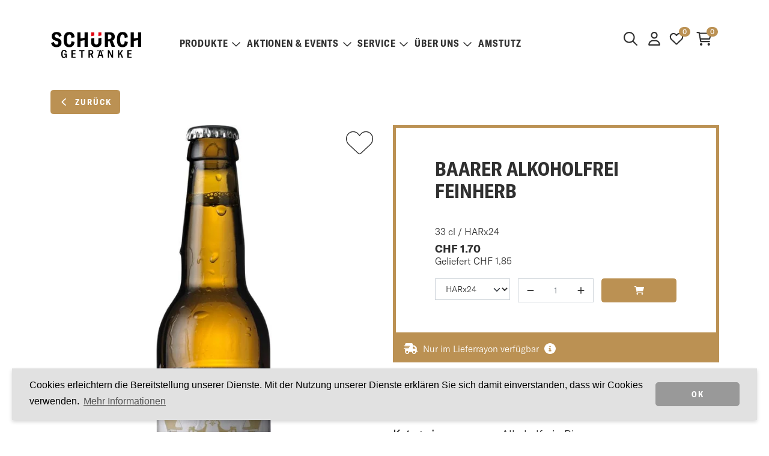

--- FILE ---
content_type: text/html; charset=utf-8
request_url: https://www.schurch.ch/shop/alkoholfreie-biere/baarer-alkoholfrei-feinherb
body_size: 73895
content:

<!DOCTYPE html>
<html class="wide wow-animation" lang="de">
<head>
    <title>Baarer alkoholfrei feinherb | Sch&#252;rch Getr&#228;nke AG</title>
    <meta name="description" content="Sch&#252;rch Getr&#228;nke AG Rothenburg – Ihr Getr&#228;nkelieferant f&#252;r den Kanton Luzern mit Getr&#228;nke-Abhol-Markt, Mosterei und Brennerei in Rothenburg." />
    <meta name="robots" content="index, follow">
    <link rel="canonical" href="https://www.schurch.ch/shop/alkoholfreie-biere/baarer-alkoholfrei-feinherb" />
    
    <meta property="og:site_name" content="Schürch Getränke AG" /><meta property="og:type" content="website" /><meta property="og:url" content="https://www.schurch.ch/shop/alkoholfreie-biere/baarer-alkoholfrei-feinherb" /><meta name="twitter:card" content="summary" /><meta property="og:title" content="Baarer alkoholfrei feinherb" /><meta name="twitter:title" content="Baarer alkoholfrei feinherb" /><meta property="og:image" content="https://www.schurch.ch/shop/images/artikel/large/9865872/0/baarer-alkoholfrei-feinherb.png" /><meta name="twitter:image" content="https://www.schurch.ch/shop/images/artikel/large/9865872/0/baarer-alkoholfrei-feinherb.png" />
    <meta charset="utf-8">
    <meta http-equiv="X-UA-Compatible" content="IE=edge">
    <meta name="viewport" content="width=device-width, height=device-height, initial-scale=1.0, maximum-scale=1, user-scalable=no">
    
        <link rel="apple-touch-icon" sizes="57x57" href="/Content/favicon/apple-icon-57x57.png">
        <link rel="apple-touch-icon" sizes="60x60" href="/Content/favicon/apple-icon-60x60.png">
        <link rel="apple-touch-icon" sizes="72x72" href="/Content/favicon/apple-icon-72x72.png">
        <link rel="apple-touch-icon" sizes="76x76" href="/Content/favicon/apple-icon-76x76.png">
        <link rel="apple-touch-icon" sizes="114x114" href="/Content/favicon/apple-icon-114x114.png">
        <link rel="apple-touch-icon" sizes="120x120" href="/Content/favicon/apple-icon-120x120.png">
        <link rel="apple-touch-icon" sizes="144x144" href="/Content/favicon/apple-icon-144x144.png">
        <link rel="apple-touch-icon" sizes="152x152" href="/Content/favicon/apple-icon-152x152.png">
        <link rel="apple-touch-icon" sizes="180x180" href="/Content/favicon/apple-icon-180x180.png">
        <link rel="icon" type="image/png" sizes="192x192" href="/Content/favicon/android-icon-192x192.png">
        <link rel="icon" type="image/png" sizes="32x32" href="/Content/favicon/favicon-32x32.png">
        <link rel="icon" type="image/png" sizes="96x96" href="/Content/favicon/favicon-96x96.png">
        <link rel="icon" type="image/png" sizes="16x16" href="/Content/favicon/favicon-16x16.png">
        <link rel="manifest" href="/Content/favicon/manifest.json">
        <meta name="msapplication-TileColor" content="#ffffff">
        <meta name="msapplication-TileImage" content="/Content/favicon/ms-icon-144x144.png">
        <meta name="theme-color" content="#ffffff">

    <link href="/dist_schuerch/client__da1bb3bbee7b1c4a2546.css" rel="stylesheet" />
    <script src="/dist_schuerch/runtime__342eb08b0443953f11b6.js" defer></script><script src="/dist_schuerch/vendor-client__dd5c90ee98724a509fc2.js" defer></script><script src="/dist_schuerch/client__0f12883713fab6d8450d.js" defer></script>
    <!-- Google Tag Manager -->
    <script>(function(w,d,s,l,i){w[l]=w[l]||[];w[l].push({'gtm.start':
    new Date().getTime(),event:'gtm.js'});var f=d.getElementsByTagName(s)[0],
    j=d.createElement(s),dl=l!='dataLayer'?'&l='+l:'';j.async=true;j.src=
    '//www.googletagmanager.com/gtm.js?id='+i+dl;f.parentNode.insertBefore(j,f);
    })(window,document,'script','dataLayer','GTM-MCKG9JP');</script>
    <!-- End Google Tag Manager -->
</head>
<body>
    <!-- Google Tag Manager (noscript) -->
    <noscript><iframe src="https://www.googletagmanager.com/ns.html?id=GTM-MCKG9JP"
    height="0" width="0" style="display:none;visibility:hidden"></iframe></noscript>
    <!-- End Google Tag Manager (noscript) -->

    <div class="page">
        


<header class="page-header d-print-none">
    <div class="container-xl d-none d-xl-block wrapper">
        <div class="row">
            <div class="col">
                <a href="/">
                        <img src="/Content/images/schuerch-logo-2.svg" alt="Sch&#252;rch Getr&#228;nke AG" class="logo-img" height="50" />
                </a>
            </div>
            <div class="col header-icon">
                <div>
                    <a href="#" id="btn-fulltext-search-desktop">
                        <i class="far fa-search fa-lg me-2"></i>
                    </a>
                </div>
                <div id="react_0HNINKJV5P5HO"><a href="/account/login"><svg aria-hidden="true" focusable="false" data-prefix="far" data-icon="user" class="svg-inline--fa fa-user fa-fw fa-lg " role="img" xmlns="http://www.w3.org/2000/svg" viewBox="0 0 448 512"><path fill="currentColor" d="M272 304h-96C78.8 304 0 382.8 0 480c0 17.67 14.33 32 32 32h384c17.67 0 32-14.33 32-32C448 382.8 369.2 304 272 304zM48.99 464C56.89 400.9 110.8 352 176 352h96c65.16 0 119.1 48.95 127 112H48.99zM224 256c70.69 0 128-57.31 128-128c0-70.69-57.31-128-128-128S96 57.31 96 128C96 198.7 153.3 256 224 256zM224 48c44.11 0 80 35.89 80 80c0 44.11-35.89 80-80 80S144 172.1 144 128C144 83.89 179.9 48 224 48z"></path></svg></a><a href="/account/merklisten" class="ms-1 ms-sm-2"><svg aria-labelledby="svg-inline--fa-title-kCA9VSRZ6T7R" data-prefix="far" data-icon="heart" class="svg-inline--fa fa-heart fa-fw fa-lg me-2" role="img" xmlns="http://www.w3.org/2000/svg" viewBox="0 0 512 512" alt="Merkliste"><title id="svg-inline--fa-title-kCA9VSRZ6T7R">Merkliste</title><path fill="currentColor" d="M244 84L255.1 96L267.1 84.02C300.6 51.37 347 36.51 392.6 44.1C461.5 55.58 512 115.2 512 185.1V190.9C512 232.4 494.8 272.1 464.4 300.4L283.7 469.1C276.2 476.1 266.3 480 256 480C245.7 480 235.8 476.1 228.3 469.1L47.59 300.4C17.23 272.1 0 232.4 0 190.9V185.1C0 115.2 50.52 55.58 119.4 44.1C164.1 36.51 211.4 51.37 244 84C243.1 84 244 84.01 244 84L244 84zM255.1 163.9L210.1 117.1C188.4 96.28 157.6 86.4 127.3 91.44C81.55 99.07 48 138.7 48 185.1V190.9C48 219.1 59.71 246.1 80.34 265.3L256 429.3L431.7 265.3C452.3 246.1 464 219.1 464 190.9V185.1C464 138.7 430.4 99.07 384.7 91.44C354.4 86.4 323.6 96.28 301.9 117.1L255.1 163.9z"></path></svg><span class="header-icon__counter badge rounded-pill">0<span class="visually-hidden">Artikel auf der Merkliste</span></span></a><a href="/checkout/basket" class="ms-1 ms-sm-2"><svg aria-labelledby="svg-inline--fa-title-MermVodLkXA1" data-prefix="far" data-icon="cart-shopping" class="svg-inline--fa fa-cart-shopping fa-fw fa-lg me-2" role="img" xmlns="http://www.w3.org/2000/svg" viewBox="0 0 576 512" alt="Warenkorb"><title id="svg-inline--fa-title-MermVodLkXA1">Warenkorb</title><path fill="currentColor" d="M96 0C107.5 0 117.4 8.19 119.6 19.51L121.1 32H541.8C562.1 32 578.3 52.25 572.6 72.66L518.6 264.7C514.7 278.5 502.1 288 487.8 288H170.7L179.9 336H488C501.3 336 512 346.7 512 360C512 373.3 501.3 384 488 384H159.1C148.5 384 138.6 375.8 136.4 364.5L76.14 48H24C10.75 48 0 37.25 0 24C0 10.75 10.75 0 24 0H96zM475.6 240L520.6 80H131.1L161.6 240H475.6zM128 464C128 437.5 149.5 416 176 416C202.5 416 224 437.5 224 464C224 490.5 202.5 512 176 512C149.5 512 128 490.5 128 464zM512 464C512 490.5 490.5 512 464 512C437.5 512 416 490.5 416 464C416 437.5 437.5 416 464 416C490.5 416 512 437.5 512 464z"></path></svg><span class="header-icon__counter badge rounded-pill">0<span class="visually-hidden">Artikel im Warenkorb</span></span></a></div>
            </div>
        </div>
    </div>

    <div class="container-xl nav">
        <nav class="navbar py-0 navbar-expand-xl">
            <div class="container-fluid container-xl">
                <div class="nav-desktop collapse navbar-collapse">
                    <ul class="navbar-nav me-auto mb-2 mb-lg-0"><li class="nav-item dropdown dropdown-megamenu"><a class="nav-link dropdown-toggle" id="dropdown-toggle-main-3" data-bs-toggle="dropdown" data-bs-auto-close="outside" role="button" href="#megamenu-item-main-3">Produkte<i class="far fa-chevron-down"></i></a><div class="dropdown-menu dropdown-megamenu-item" id="megamenu-item-main-3"><div><div class="container-megamenu container-fluid"><div><div class="row py-3"><div class="col-3 ps-0"><h3 class="py-1">Entdecken Sie unser vielf&#228;ltiges Sortiment aus der ganzen Welt.</h3><a class="btn btn-secondary btn-xl" href="/shop">Alle Produkte</a></div><div class="col-9"><div class="row ps-4"><div class="col-lg-3"><span class="col-title">Weine</span><a href="/shop/rotwein">Rotweine</a><a href="/shop/weisswein">Weissweine</a><a href="/shop/rosewein">Ros&#233;wein</a><a href="/shop/schaumwein">Schaumweine</a><a href="/shop/alkoholfreie-weine">Alkoholfreie Weine</a></div><div class="col-lg-3"><span class="col-title">Spirituosen</span><a href="/shop/amstutz-manufaktur">Amstutz Manufaktur</a><a href="/shop/cognac">Cognac</a><a href="/shop/gin">Gin</a><a href="/shop/grappa">Grappa</a><a href="/shop/rum">Rum</a><a href="/shop/whisky">Whisky</a><a href="/shop/alkoholfreie-spirituosen">Alkoholfreie Spirituosen</a></div><div class="col-lg-3"><span class="col-title">Biere</span><a href="/shop/schweizer-biere">Schweizer Biere</a><a href="/shop/luzerner-biere">Luzerner Biere</a><a href="/shop/auslaendische-biere">Ausl&#228;ndische Biere</a><a href="/shop/alkoholfreie-biere">Alkoholfreie Biere</a></div><div class="col-lg-3"><span class="col-title">Verschiedenes</span><a href="/shop/mineralwasser">Mineralwasser</a><a href="/shop/fruchtsaefte">Fruchts&#228;fte</a><a href="/shop/softdrinks">Softdrinks</a><a href="/shop/energy-drinks">Energy Drinks</a><a href="/shop/geschenke">Geschenke</a><a href="https://shop.e-guma.ch/schurch/de/gutscheine/46154/wertgutschein" target="_blank">Gutscheine</a></div></div></div></div></div></div></div></div></li><li class="nav-item dropdown"><a class="nav-link dropdown-toggle" id="dropdown-toggle-main-5" data-bs-toggle="dropdown" data-bs-auto-close="outside" role="button" href="#menu-item-main-5">Aktionen &amp; Events<i class="far fa-chevron-down"></i></a><ul class="dropdown-menu border-0" id="menu-item-main-5"><li><a href="/shop?aktionen=true" class="dropdown-item">Aktionen</a></li><li><a href="/shop?artikelnummer=5675, 5945, 5935, 5265, 8854" class="dropdown-item">Bier des Monats</a></li><li><a href="/drink-des-monats/AmstutzRoyal" class="dropdown-item">Drink des Monats</a></li><li><a href="/shop?artikelnummer=875821" class="dropdown-item">Wein des Monats</a></li><li><a href="/ueber-uns/events" class="dropdown-item">Events</a></li><li><a href="/ueber-uns/news" class="dropdown-item">News</a></li><li><a href="/rezepte" class="dropdown-item">Rezepte</a></li></ul></li><li class="nav-item dropdown"><a class="nav-link dropdown-toggle" id="dropdown-toggle-main-6" data-bs-toggle="dropdown" data-bs-auto-close="outside" role="button" href="#menu-item-main-6">Service<i class="far fa-chevron-down"></i></a><ul class="dropdown-menu border-0" id="menu-item-main-6"><li><a href="/service/abholmarkt" class="dropdown-item">Abholmarkt</a></li><li><a href="/service/lieferservice" class="dropdown-item">Lieferservice</a></li><li><a href="https://shop.e-guma.ch/schurch/de/gutscheine/46154/wertgutschein" target="_blank" class="dropdown-item">Geschenk-Gutscheine</a></li><li><a href="/bonuskarte" class="dropdown-item">Bonuskarte</a></li><li><a href="/service/festservice" class="dropdown-item">Festservice</a></li><li><a href="/service/partyplaner" class="dropdown-item">Partyplaner</a></li><li><a href="/service/Newsletter" class="dropdown-item">Newsletter</a></li></ul></li><li class="nav-item dropdown"><a class="nav-link dropdown-toggle" id="dropdown-toggle-main-7" data-bs-toggle="dropdown" data-bs-auto-close="outside" role="button" href="#menu-item-main-7">&#220;ber uns<i class="far fa-chevron-down"></i></a><ul class="dropdown-menu border-0" id="menu-item-main-7"><li><a href="/ueber-uns/team" class="dropdown-item">Team</a></li><li><a href="/ueber-uns/stellen" class="dropdown-item">Offene Stellen</a></li><li><a href="/ueber-uns/kontakt" class="dropdown-item">Kontakt</a></li><li><a href="/ueber-uns/oeffnungszeiten" class="dropdown-item">&#214;ffnungszeiten</a></li></ul></li><li class="nav-item"><a class="nav-link dropdown-toggle" href="https://www.amstutz-manufaktur.ch/" target="_blank">Amstutz</a></li></ul>
                </div>
            </div>
        </nav>
    </div>

    <div id="nav-container" class="nav-container d-xl-none">
        <nav class="navbar navbar-dark">
            <div class="container-fluid">
                <div class="header-icon">
                    <span class="navbar-text">
                        <div id="react_0HNINKJV5P5HP"><a href="/account/login"><svg aria-hidden="true" focusable="false" data-prefix="far" data-icon="user" class="svg-inline--fa fa-user fa-fw fa-lg " role="img" xmlns="http://www.w3.org/2000/svg" viewBox="0 0 448 512"><path fill="currentColor" d="M272 304h-96C78.8 304 0 382.8 0 480c0 17.67 14.33 32 32 32h384c17.67 0 32-14.33 32-32C448 382.8 369.2 304 272 304zM48.99 464C56.89 400.9 110.8 352 176 352h96c65.16 0 119.1 48.95 127 112H48.99zM224 256c70.69 0 128-57.31 128-128c0-70.69-57.31-128-128-128S96 57.31 96 128C96 198.7 153.3 256 224 256zM224 48c44.11 0 80 35.89 80 80c0 44.11-35.89 80-80 80S144 172.1 144 128C144 83.89 179.9 48 224 48z"></path></svg></a><a href="/account/merklisten" class="ms-1 ms-sm-2"><svg aria-labelledby="svg-inline--fa-title-MQT8VHwNecwi" data-prefix="far" data-icon="heart" class="svg-inline--fa fa-heart fa-fw fa-lg me-2" role="img" xmlns="http://www.w3.org/2000/svg" viewBox="0 0 512 512" alt="Merkliste"><title id="svg-inline--fa-title-MQT8VHwNecwi">Merkliste</title><path fill="currentColor" d="M244 84L255.1 96L267.1 84.02C300.6 51.37 347 36.51 392.6 44.1C461.5 55.58 512 115.2 512 185.1V190.9C512 232.4 494.8 272.1 464.4 300.4L283.7 469.1C276.2 476.1 266.3 480 256 480C245.7 480 235.8 476.1 228.3 469.1L47.59 300.4C17.23 272.1 0 232.4 0 190.9V185.1C0 115.2 50.52 55.58 119.4 44.1C164.1 36.51 211.4 51.37 244 84C243.1 84 244 84.01 244 84L244 84zM255.1 163.9L210.1 117.1C188.4 96.28 157.6 86.4 127.3 91.44C81.55 99.07 48 138.7 48 185.1V190.9C48 219.1 59.71 246.1 80.34 265.3L256 429.3L431.7 265.3C452.3 246.1 464 219.1 464 190.9V185.1C464 138.7 430.4 99.07 384.7 91.44C354.4 86.4 323.6 96.28 301.9 117.1L255.1 163.9z"></path></svg><span class="header-icon__counter badge rounded-pill">0<span class="visually-hidden">Artikel auf der Merkliste</span></span></a><a href="/checkout/basket" class="ms-1 ms-sm-2"><svg aria-labelledby="svg-inline--fa-title-f8Y9NPmJ9VqP" data-prefix="far" data-icon="cart-shopping" class="svg-inline--fa fa-cart-shopping fa-fw fa-lg me-2" role="img" xmlns="http://www.w3.org/2000/svg" viewBox="0 0 576 512" alt="Warenkorb"><title id="svg-inline--fa-title-f8Y9NPmJ9VqP">Warenkorb</title><path fill="currentColor" d="M96 0C107.5 0 117.4 8.19 119.6 19.51L121.1 32H541.8C562.1 32 578.3 52.25 572.6 72.66L518.6 264.7C514.7 278.5 502.1 288 487.8 288H170.7L179.9 336H488C501.3 336 512 346.7 512 360C512 373.3 501.3 384 488 384H159.1C148.5 384 138.6 375.8 136.4 364.5L76.14 48H24C10.75 48 0 37.25 0 24C0 10.75 10.75 0 24 0H96zM475.6 240L520.6 80H131.1L161.6 240H475.6zM128 464C128 437.5 149.5 416 176 416C202.5 416 224 437.5 224 464C224 490.5 202.5 512 176 512C149.5 512 128 490.5 128 464zM512 464C512 490.5 490.5 512 464 512C437.5 512 416 490.5 416 464C416 437.5 437.5 416 464 416C490.5 416 512 437.5 512 464z"></path></svg><span class="header-icon__counter badge rounded-pill">0<span class="visually-hidden">Artikel im Warenkorb</span></span></a></div>
                    </span>
                </div>
                <div class="header-logo">
                    <a class="navbar-brand d-xl-none" href="/">
                            <img src="/Content/images/schuerch-logo-2.svg" alt="Sch&#252;rch Getr&#228;nke AG" height="40" class="logo-img d-none d-sm-block" />
                            <img src="/Content/images/schuerch-logo-2.svg" alt="Sch&#252;rch Getr&#228;nke AG" height="30" class="d-sm-none">
                    </a>
                </div>
                <div class="header-button">
                    <a href="#" id="btn-fulltext-search-mobile">
                        <i class="far fa-search fa-xl me-2 pt-1"></i>
                    </a>
                    <div id="mobile-nav-button" class="mobile-nav-button" data-app-mobile-navigation-mode="dropdown">
                        <span></span>
                        <span></span>
                        <span></span>
                    </div>
                </div>
            </div>
        </nav>

        
        

<div id="nav-mobile-container" class="nav-mobile nav-mobile--dropdown collapse d-xl-none">
    
    <div id="nav-mobile" class="nav-mobile__body accordion accordion-flush"><div class="accordion-item"><div class="accordion-header"><a class="accordion-button collapsed" href="/shop"><span>Alle Produkte</span></a></div></div><div class="accordion-item"><div class="accordion-header" id="level-root-3-header"><button class="accordion-button collapsed has-children" type="button" data-bs-target="#level-root-3-collapse" aria-expanded="false" aria-controls="level-root-3-collapse">Produkte</button></div><div class="accordion-collapse collapse" id="level-root-3-collapse" aria-labelledby="level-root-3-header" data-bs-parent="#nav-mobile" data-app-mobile-navigation-title="Produkte"><div class="accordion-body"><div id="nav-mobile-root-3" class="accordion"><div class="accordion-item"><div class="accordion-header" id="level-root-3-16-header"><button class="accordion-button collapsed has-children" type="button" data-bs-target="#level-root-3-16-collapse" aria-expanded="false" aria-controls="level-root-3-16-collapse">Weine</button></div><div class="accordion-collapse collapse" id="level-root-3-16-collapse" aria-labelledby="level-root-3-16-header" data-bs-parent="#nav-mobile-root-3" data-app-mobile-navigation-title="Weine"><div class="accordion-body"><div id="nav-mobile-root-3-16" class="accordion"><div class="accordion-item"><div class="accordion-header" id="level-root-3-16-8-header"><a class="accordion-button collapsed" href="/shop/rotwein"><span>Rotweine</span></a></div></div><div class="accordion-item"><div class="accordion-header" id="level-root-3-16-9-header"><a class="accordion-button collapsed" href="/shop/weisswein"><span>Weissweine</span></a></div></div><div class="accordion-item"><div class="accordion-header" id="level-root-3-16-17-header"><a class="accordion-button collapsed" href="/shop/rosewein"><span>Ros&#233;wein</span></a></div></div><div class="accordion-item"><div class="accordion-header" id="level-root-3-16-36-header"><a class="accordion-button collapsed" href="/shop/schaumwein"><span>Schaumweine</span></a></div></div><div class="accordion-item"><div class="accordion-header" id="level-root-3-16-62-header"><a class="accordion-button collapsed" href="/shop/alkoholfreie-weine"><span>Alkoholfreie Weine</span></a></div></div></div></div></div></div><div class="accordion-item"><div class="accordion-header" id="level-root-3-23-header"><button class="accordion-button collapsed has-children" type="button" data-bs-target="#level-root-3-23-collapse" aria-expanded="false" aria-controls="level-root-3-23-collapse">Spirituosen</button></div><div class="accordion-collapse collapse" id="level-root-3-23-collapse" aria-labelledby="level-root-3-23-header" data-bs-parent="#nav-mobile-root-3" data-app-mobile-navigation-title="Spirituosen"><div class="accordion-body"><div id="nav-mobile-root-3-23" class="accordion"><div class="accordion-item"><div class="accordion-header" id="level-root-3-23-76-header"><a class="accordion-button collapsed" href="/shop/amstutz-manufaktur"><span>Amstutz Manufaktur</span></a></div></div><div class="accordion-item"><div class="accordion-header" id="level-root-3-23-24-header"><a class="accordion-button collapsed" href="/shop/cognac"><span>Cognac</span></a></div></div><div class="accordion-item"><div class="accordion-header" id="level-root-3-23-70-header"><a class="accordion-button collapsed" href="/shop/gin"><span>Gin</span></a></div></div><div class="accordion-item"><div class="accordion-header" id="level-root-3-23-27-header"><a class="accordion-button collapsed" href="/shop/grappa"><span>Grappa</span></a></div></div><div class="accordion-item"><div class="accordion-header" id="level-root-3-23-78-header"><a class="accordion-button collapsed" href="/shop/rum"><span>Rum</span></a></div></div><div class="accordion-item"><div class="accordion-header" id="level-root-3-23-77-header"><a class="accordion-button collapsed" href="/shop/whisky"><span>Whisky</span></a></div></div><div class="accordion-item"><div class="accordion-header" id="level-root-3-23-25-header"><a class="accordion-button collapsed" href="/shop/alkoholfreie-spirituosen"><span>Alkoholfreie Spirituosen</span></a></div></div></div></div></div></div><div class="accordion-item"><div class="accordion-header" id="level-root-3-28-header"><button class="accordion-button collapsed has-children" type="button" data-bs-target="#level-root-3-28-collapse" aria-expanded="false" aria-controls="level-root-3-28-collapse">Biere</button></div><div class="accordion-collapse collapse" id="level-root-3-28-collapse" aria-labelledby="level-root-3-28-header" data-bs-parent="#nav-mobile-root-3" data-app-mobile-navigation-title="Biere"><div class="accordion-body"><div id="nav-mobile-root-3-28" class="accordion"><div class="accordion-item"><div class="accordion-header" id="level-root-3-28-29-header"><a class="accordion-button collapsed" href="/shop/schweizer-biere"><span>Schweizer Biere</span></a></div></div><div class="accordion-item"><div class="accordion-header" id="level-root-3-28-61-header"><a class="accordion-button collapsed" href="/shop/luzerner-biere"><span>Luzerner Biere</span></a></div></div><div class="accordion-item"><div class="accordion-header" id="level-root-3-28-30-header"><a class="accordion-button collapsed" href="/shop/auslaendische-biere"><span>Ausl&#228;ndische Biere</span></a></div></div><div class="accordion-item"><div class="accordion-header" id="level-root-3-28-31-header"><a class="accordion-button collapsed" href="/shop/alkoholfreie-biere"><span>Alkoholfreie Biere</span></a></div></div></div></div></div></div><div class="accordion-item"><div class="accordion-header" id="level-root-3-32-header"><button class="accordion-button collapsed has-children" type="button" data-bs-target="#level-root-3-32-collapse" aria-expanded="false" aria-controls="level-root-3-32-collapse">Verschiedenes</button></div><div class="accordion-collapse collapse" id="level-root-3-32-collapse" aria-labelledby="level-root-3-32-header" data-bs-parent="#nav-mobile-root-3" data-app-mobile-navigation-title="Verschiedenes"><div class="accordion-body"><div id="nav-mobile-root-3-32" class="accordion"><div class="accordion-item"><div class="accordion-header" id="level-root-3-32-63-header"><a class="accordion-button collapsed" href="/shop/mineralwasser"><span>Mineralwasser</span></a></div></div><div class="accordion-item"><div class="accordion-header" id="level-root-3-32-33-header"><a class="accordion-button collapsed" href="/shop/fruchtsaefte"><span>Fruchts&#228;fte</span></a></div></div><div class="accordion-item"><div class="accordion-header" id="level-root-3-32-34-header"><a class="accordion-button collapsed" href="/shop/softdrinks"><span>Softdrinks</span></a></div></div><div class="accordion-item"><div class="accordion-header" id="level-root-3-32-35-header"><a class="accordion-button collapsed" href="/shop/energy-drinks"><span>Energy Drinks</span></a></div></div><div class="accordion-item"><div class="accordion-header" id="level-root-3-32-67-header"><a class="accordion-button collapsed" href="/shop/geschenke"><span>Geschenke</span></a></div></div><div class="accordion-item"><div class="accordion-header" id="level-root-3-32-118-header"><a class="accordion-button collapsed" href="https://shop.e-guma.ch/schurch/de/gutscheine/46154/wertgutschein"><span>Gutscheine</span></a></div></div></div></div></div></div></div></div></div></div><div class="accordion-item"><div class="accordion-header" id="level-root-5-header"><button class="accordion-button collapsed has-children" type="button" data-bs-target="#level-root-5-collapse" aria-expanded="false" aria-controls="level-root-5-collapse">Aktionen &amp; Events</button></div><div class="accordion-collapse collapse" id="level-root-5-collapse" aria-labelledby="level-root-5-header" data-bs-parent="#nav-mobile" data-app-mobile-navigation-title="Aktionen &amp; Events"><div class="accordion-body"><div id="nav-mobile-root-5" class="accordion"><div class="accordion-item"><div class="accordion-header" id="level-root-5-73-header"><a class="accordion-button collapsed" href="/shop?aktionen=true"><span>Aktionen</span></a></div></div><div class="accordion-item"><div class="accordion-header" id="level-root-5-11-header"><a class="accordion-button collapsed" href="/shop?artikelnummer=5675, 5945, 5935, 5265, 8854"><span>Bier des Monats</span></a></div></div><div class="accordion-item"><div class="accordion-header" id="level-root-5-72-header"><a class="accordion-button collapsed" href="/drink-des-monats/AmstutzRoyal"><span>Drink des Monats</span></a></div></div><div class="accordion-item"><div class="accordion-header" id="level-root-5-71-header"><a class="accordion-button collapsed" href="/shop?artikelnummer=875821"><span>Wein des Monats</span></a></div></div><div class="accordion-item"><div class="accordion-header" id="level-root-5-58-header"><a class="accordion-button collapsed" href="/ueber-uns/events"><span>Events</span></a></div></div><div class="accordion-item"><div class="accordion-header" id="level-root-5-81-header"><a class="accordion-button collapsed" href="/ueber-uns/news"><span>News</span></a></div></div><div class="accordion-item"><div class="accordion-header" id="level-root-5-121-header"><a class="accordion-button collapsed" href="/rezepte"><span>Rezepte</span></a></div></div></div></div></div></div><div class="accordion-item"><div class="accordion-header" id="level-root-6-header"><button class="accordion-button collapsed has-children" type="button" data-bs-target="#level-root-6-collapse" aria-expanded="false" aria-controls="level-root-6-collapse">Service</button></div><div class="accordion-collapse collapse" id="level-root-6-collapse" aria-labelledby="level-root-6-header" data-bs-parent="#nav-mobile" data-app-mobile-navigation-title="Service"><div class="accordion-body"><div id="nav-mobile-root-6" class="accordion"><div class="accordion-item"><div class="accordion-header" id="level-root-6-59-header"><a class="accordion-button collapsed" href="/service/abholmarkt"><span>Abholmarkt</span></a></div></div><div class="accordion-item"><div class="accordion-header" id="level-root-6-60-header"><a class="accordion-button collapsed" href="/service/lieferservice"><span>Lieferservice</span></a></div></div><div class="accordion-item"><div class="accordion-header" id="level-root-6-119-header"><a class="accordion-button collapsed" href="https://shop.e-guma.ch/schurch/de/gutscheine/46154/wertgutschein"><span>Geschenk-Gutscheine</span></a></div></div><div class="accordion-item"><div class="accordion-header" id="level-root-6-127-header"><a class="accordion-button collapsed" href="/bonuskarte"><span>Bonuskarte</span></a></div></div><div class="accordion-item"><div class="accordion-header" id="level-root-6-69-header"><a class="accordion-button collapsed" href="/service/festservice"><span>Festservice</span></a></div></div><div class="accordion-item"><div class="accordion-header" id="level-root-6-68-header"><a class="accordion-button collapsed" href="/service/partyplaner"><span>Partyplaner</span></a></div></div><div class="accordion-item"><div class="accordion-header" id="level-root-6-85-header"><a class="accordion-button collapsed" href="/service/Newsletter"><span>Newsletter</span></a></div></div></div></div></div></div><div class="accordion-item"><div class="accordion-header" id="level-root-7-header"><button class="accordion-button collapsed has-children" type="button" data-bs-target="#level-root-7-collapse" aria-expanded="false" aria-controls="level-root-7-collapse">&#220;ber uns</button></div><div class="accordion-collapse collapse" id="level-root-7-collapse" aria-labelledby="level-root-7-header" data-bs-parent="#nav-mobile" data-app-mobile-navigation-title="Über uns"><div class="accordion-body"><div id="nav-mobile-root-7" class="accordion"><div class="accordion-item"><div class="accordion-header" id="level-root-7-15-header"><a class="accordion-button collapsed" href="/ueber-uns/team"><span>Team</span></a></div></div><div class="accordion-item"><div class="accordion-header" id="level-root-7-40-header"><a class="accordion-button collapsed" href="/ueber-uns/stellen"><span>Offene Stellen</span></a></div></div><div class="accordion-item"><div class="accordion-header" id="level-root-7-39-header"><a class="accordion-button collapsed" href="/ueber-uns/kontakt"><span>Kontakt</span></a></div></div><div class="accordion-item"><div class="accordion-header" id="level-root-7-83-header"><a class="accordion-button collapsed" href="/ueber-uns/oeffnungszeiten"><span>&#214;ffnungszeiten</span></a></div></div></div></div></div></div><div class="accordion-item"><div class="accordion-header" id="level-root-79-header"><a class="accordion-button collapsed" href="https://www.amstutz-manufaktur.ch/"><span>Amstutz</span></a></div></div></div>
</div>
        

        <div class="fulltext-search--mobile">
            <div class="container">
                <div id="react_0HNINKJV5P5HQ"><div class="searchfield-suchbegriff mb-2 dropdown"><div id="react-aria-1" aria-expanded="false" class="searchfield-suchbegriff input-group"><div class="input-group"><input type="text" value="" placeholder="Suchbegriff..." color="form" class="form-control"/><button type="button" disabled="" class="btn btn-primary"><svg aria-hidden="true" focusable="false" data-prefix="fal" data-icon="magnifying-glass" class="svg-inline--fa fa-magnifying-glass " role="img" xmlns="http://www.w3.org/2000/svg" viewBox="0 0 512 512"><path fill="currentColor" d="M507.3 484.7l-141.5-141.5C397 306.8 415.1 259.7 415.1 208c0-114.9-93.13-208-208-208S-.0002 93.13-.0002 208S93.12 416 207.1 416c51.68 0 98.85-18.96 135.2-50.15l141.5 141.5C487.8 510.4 491.9 512 496 512s8.188-1.562 11.31-4.688C513.6 501.1 513.6 490.9 507.3 484.7zM208 384C110.1 384 32 305 32 208S110.1 32 208 32S384 110.1 384 208S305 384 208 384z"></path></svg></button></div></div></div></div>
            </div>
        </div>

    </div>

</header>

<div class="fulltext-search fulltext-search--desktop">
    <div class="container-fluid container-xl">
        <div class="col-xl-6 offset-xl-3 col-lg-8 offset-lg-2">
            <div id="react_0HNINKJV5P5HR"><div class="searchfield-suchbegriff mb-2 dropdown"><div id="react-aria-1" aria-expanded="false" class="searchfield-suchbegriff input-group"><div class="input-group"><input type="text" value="" placeholder="Suchbegriff..." color="form" class="form-control"/><button type="button" disabled="" class="btn btn-primary"><svg aria-hidden="true" focusable="false" data-prefix="fal" data-icon="magnifying-glass" class="svg-inline--fa fa-magnifying-glass " role="img" xmlns="http://www.w3.org/2000/svg" viewBox="0 0 512 512"><path fill="currentColor" d="M507.3 484.7l-141.5-141.5C397 306.8 415.1 259.7 415.1 208c0-114.9-93.13-208-208-208S-.0002 93.13-.0002 208S93.12 416 207.1 416c51.68 0 98.85-18.96 135.2-50.15l141.5 141.5C487.8 510.4 491.9 512 496 512s8.188-1.562 11.31-4.688C513.6 501.1 513.6 490.9 507.3 484.7zM208 384C110.1 384 32 305 32 208S110.1 32 208 32S384 110.1 384 208S305 384 208 384z"></path></svg></button></div></div></div></div>
        </div>
    </div>
</div>

        <main class="page-body">
            


<article class="article">
    <div id="react_0HNINKJV5P5HM"><div class="container page-container pt-4 pt-lg-0"><div class="mb-3 btn-back"><a href="#" class="btn btn-secondary btn-previous"><svg aria-hidden="true" focusable="false" data-prefix="fas" data-icon="chevron-left" class="svg-inline--fa fa-chevron-left fa-fw me-2" role="img" xmlns="http://www.w3.org/2000/svg" viewBox="0 0 320 512"><path fill="currentColor" d="M224 480c-8.188 0-16.38-3.125-22.62-9.375l-192-192c-12.5-12.5-12.5-32.75 0-45.25l192-192c12.5-12.5 32.75-12.5 45.25 0s12.5 32.75 0 45.25L77.25 256l169.4 169.4c12.5 12.5 12.5 32.75 0 45.25C240.4 476.9 232.2 480 224 480z"></path></svg>Zurück</a></div><div class="row"><div class="col-lg-6 text-center position-relative mb-5 mb-lg-0"><div class="merkliste-toggler merkliste-toggler--xl"><div class="merkliste-dropdown dropdown"><button type="button" id="react-aria-1" aria-expanded="false" class="merkliste-toggler__btn dropdown-toggle btn btn-link"><svg aria-hidden="true" focusable="false" data-prefix="fat" data-icon="heart" class="svg-inline--fa fa-heart " role="img" xmlns="http://www.w3.org/2000/svg" viewBox="0 0 512 512"><path fill="currentColor" d="M256 112L270.2 94.2C300.1 55.8 350.1 37.01 398.6 45.1C464 56.01 512 112.6 512 179V190.9C512 232.4 494.8 272.1 464.4 300.4L283.7 469.1C276.2 476.1 266.3 480 256 480C245.7 480 235.8 476.1 228.3 469.1L47.59 300.4C17.23 272.1 0 232.4 0 190.9V179C0 112.6 47.98 56.01 113.4 45.1C161.9 37.01 211 55.79 241.8 94.2L256 112zM256 137.6L229.3 104.2C202.2 70.32 158.9 53.75 116.1 60.88C58.32 70.5 16 120.5 16 179V190.9C16 227.1 31.39 263.4 58.51 288.7L239.2 457.4C243.8 461.6 249.8 464 256 464C262.2 464 268.2 461.6 272.8 457.4L453.5 288.7C480.6 263.4 496 227.1 496 190.9V179C496 120.5 453.7 70.5 395.9 60.88C353.1 53.75 309.8 70.32 282.7 104.2L256 137.6z"></path></svg></button><strong></strong></div></div><div class="image-carousel carousel slide carousel-dark"><div class="carousel-inner"><div class="active carousel-item"><a href="#" class="image-wrapper"><picture><source srcSet="/shop/images/artikel/detail/9865872/0/baarer-alkoholfrei-feinherb.webp?dpr=1 1x, /shop/images/artikel/detail/9865872/0/baarer-alkoholfrei-feinherb.webp?dpr=2 2x" type="image/webp"/><img src="/shop/images/artikel/detail/9865872/0/baarer-alkoholfrei-feinherb.png" alt="Baarer alkoholfrei feinherb"/></picture></a></div></div></div></div><div class="col-lg-6"><div class="article-box"><h1 class="h2 mb-2">Baarer alkoholfrei feinherb</h1><div class="article-price mb-2"><div class="position-relative d-flex my-3 gap-2"></div><div class="small mb-1">33 cl / HARx24</div><div class="article-price__box"><div class="article-price__standard fw-bold">CHF <!-- -->1.70</div><div class="article-price__standard small">Geliefert CHF <!-- -->1.85</div></div></div><div class="basket-wrapper mt-3"><div class="basket-add-remove"><div class="row m-0"><div class="col bestelleinheit"><select type="select" name="bestelleinheit" class="form-select"><option value="Abfuellung">0.33</option><option selected="" value="Grossgebinde">HARx24</option><option value="Palette">Palette</option></select></div><div class="col menge"><div class="w-100 input-group"><button type="button" class="btn btn-primary"><svg aria-hidden="true" focusable="false" data-prefix="fas" data-icon="minus" class="svg-inline--fa fa-minus " role="img" xmlns="http://www.w3.org/2000/svg" viewBox="0 0 448 512"><path fill="currentColor" d="M400 288h-352c-17.69 0-32-14.32-32-32.01s14.31-31.99 32-31.99h352c17.69 0 32 14.3 32 31.99S417.7 288 400 288z"></path></svg></button><input type="number" min="0" step="1" value="" placeholder="1" class="text-center no-spin-button cnt-border-grey p-0 form-control"/><button type="button" class="btn btn-primary"><svg aria-hidden="true" focusable="false" data-prefix="fas" data-icon="plus" class="svg-inline--fa fa-plus " role="img" xmlns="http://www.w3.org/2000/svg" viewBox="0 0 448 512"><path fill="currentColor" d="M432 256c0 17.69-14.33 32.01-32 32.01H256v144c0 17.69-14.33 31.99-32 31.99s-32-14.3-32-31.99v-144H48c-17.67 0-32-14.32-32-32.01s14.33-31.99 32-31.99H192v-144c0-17.69 14.33-32.01 32-32.01s32 14.32 32 32.01v144h144C417.7 224 432 238.3 432 256z"></path></svg></button></div></div><div class="col warenkorb-button"><button type="button" class="w-100 btn btn-secondary"><svg aria-hidden="true" focusable="false" data-prefix="fas" data-icon="cart-shopping" class="svg-inline--fa fa-cart-shopping fa-fw " role="img" xmlns="http://www.w3.org/2000/svg" viewBox="0 0 576 512"><path fill="currentColor" d="M96 0C107.5 0 117.4 8.19 119.6 19.51L121.1 32H541.8C562.1 32 578.3 52.25 572.6 72.66L518.6 264.7C514.7 278.5 502.1 288 487.8 288H170.7L179.9 336H488C501.3 336 512 346.7 512 360C512 373.3 501.3 384 488 384H159.1C148.5 384 138.6 375.8 136.4 364.5L76.14 48H24C10.75 48 0 37.25 0 24C0 10.75 10.75 0 24 0H96zM128 464C128 437.5 149.5 416 176 416C202.5 416 224 437.5 224 464C224 490.5 202.5 512 176 512C149.5 512 128 490.5 128 464zM512 464C512 490.5 490.5 512 464 512C437.5 512 416 490.5 416 464C416 437.5 437.5 416 464 416C490.5 416 512 437.5 512 464z"></path></svg></button></div></div></div></div></div><div class="article-warenkorb-text"><div class="basket-liefergebiet"><svg aria-hidden="true" focusable="false" data-prefix="fas" data-icon="truck-fast" class="svg-inline--fa fa-truck-fast me-2 fa-lg" role="img" xmlns="http://www.w3.org/2000/svg" viewBox="0 0 640 512"><path fill="currentColor" d="M112 0C85.49 0 64 21.49 64 48V96H16C7.163 96 0 103.2 0 112C0 120.8 7.163 128 16 128H272C280.8 128 288 135.2 288 144C288 152.8 280.8 160 272 160H48C39.16 160 32 167.2 32 176C32 184.8 39.16 192 48 192H240C248.8 192 256 199.2 256 208C256 216.8 248.8 224 240 224H16C7.163 224 0 231.2 0 240C0 248.8 7.163 256 16 256H208C216.8 256 224 263.2 224 272C224 280.8 216.8 288 208 288H64V416C64 469 106.1 512 160 512C213 512 256 469 256 416H384C384 469 426.1 512 480 512C533 512 576 469 576 416H608C625.7 416 640 401.7 640 384C640 366.3 625.7 352 608 352V237.3C608 220.3 601.3 204 589.3 192L512 114.7C499.1 102.7 483.7 96 466.7 96H416V48C416 21.49 394.5 0 368 0H112zM544 237.3V256H416V160H466.7L544 237.3zM160 464C133.5 464 112 442.5 112 416C112 389.5 133.5 368 160 368C186.5 368 208 389.5 208 416C208 442.5 186.5 464 160 464zM528 416C528 442.5 506.5 464 480 464C453.5 464 432 442.5 432 416C432 389.5 453.5 368 480 368C506.5 368 528 389.5 528 416z"></path></svg>Nur im Lieferrayon verfügbar<span class="info-icon" data-bs-toggle="modal" data-bs-target="#liefergebietModal"><svg aria-hidden="true" focusable="false" data-prefix="fas" data-icon="circle-info" class="svg-inline--fa fa-circle-info ms-2 fa-lg" role="img" xmlns="http://www.w3.org/2000/svg" viewBox="0 0 512 512"><path fill="currentColor" d="M256 0C114.6 0 0 114.6 0 256s114.6 256 256 256s256-114.6 256-256S397.4 0 256 0zM256 128c17.67 0 32 14.33 32 32c0 17.67-14.33 32-32 32S224 177.7 224 160C224 142.3 238.3 128 256 128zM296 384h-80C202.8 384 192 373.3 192 360s10.75-24 24-24h16v-64H224c-13.25 0-24-10.75-24-24S210.8 224 224 224h32c13.25 0 24 10.75 24 24v88h16c13.25 0 24 10.75 24 24S309.3 384 296 384z"></path></svg></span></div></div><div class="row mt-4"><p class="h4">Steckbrief</p><div class="separator"></div><dl class="row"><dt class="col-sm-4 mb-1"><span class="title">Artikelnummer</span></dt><dd class="col-sm-8 mb-1"><span>5913</span></dd><dt class="col-sm-4 mb-1"><span class="title">Kategorie</span></dt><dd class="col-sm-8 mb-1"><span>Alkoholfreie Biere</span></dd><dt class="col-sm-4 mb-1"><span class="title">Land</span></dt><dd class="col-sm-8 mb-1"><span>Schweiz</span></dd><dt class="col-sm-4 mb-1"><span class="title">Produzent</span></dt><dd class="col-sm-8 mb-1"><span>Brauerei Baar AG</span></dd><dt class="col-sm-4 mb-1"><span class="title">Abfüllung</span></dt><dd class="col-sm-8 mb-1"><span>33 cl</span></dd><dt class="col-sm-4 mb-1"><span class="title">Inhaltsstoffe</span></dt><dd class="col-sm-8 mb-1"><span>Wasser, GERSTENMALZ, Hopfen</span></dd><dt class="col-sm-4 mb-1"><span class="title">Nutritioninfo</span></dt><dd class="col-sm-8 mb-1"><span>NutritionInfo: davon Zucker (g/100ml) &lt; 0,5, Salz (g/100ml) &lt; 0,01, davon gesättigte Fettsäuren (g/100ml) &lt; 0,1, Fett (g/100ml) &lt; 0,5, Eiweiss (g/100ml) &lt; 0,5, Brennwert/Energie (kcal/100ml) = 19, Brennwert/Energie (kj/100ml) = 80, Kohlenhydrate (g/100ml) = 5, Alkohol = 0,5</span></dd></dl></div></div></div></div></div>


    <div class="container-xl">
        <hr class="separator" />
    </div>

    <footer class="mt-4">
            <div class="article__linkartikel container-xl container-fluid">
                <h2 class="h4 text-center mb-4">Das k&#246;nnte Ihnen auch gefallen</h2>
                <div id="react_0HNINKJV5P5HN"><div class="slick-slider slick-initialized" dir="ltr"><svg aria-hidden="true" focusable="false" data-prefix="fas" data-icon="chevron-left" class="svg-inline--fa fa-chevron-left slick-arrow slick-prev" role="img" xmlns="http://www.w3.org/2000/svg" viewBox="0 0 320 512" style="display:block;color:black"><path fill="currentColor" d="M224 480c-8.188 0-16.38-3.125-22.62-9.375l-192-192c-12.5-12.5-12.5-32.75 0-45.25l192-192c12.5-12.5 32.75-12.5 45.25 0s12.5 32.75 0 45.25L77.25 256l169.4 169.4c12.5 12.5 12.5 32.75 0 45.25C240.4 476.9 232.2 480 224 480z"></path></svg><div class="slick-list"><div class="slick-track" style="width:600%;left:-100%"><div data-index="-4" tabindex="-1" class="slick-slide slick-cloned" aria-hidden="true" style="width:4.166666666666667%"><div><div tabindex="-1" style="width:100%;display:inline-block"><div class="artikel-list-item"><div class="card h-100" data-artikelid="9877577"><a name="artikel-9877577"></a><div class="card-body d-flex flex-column justify-content-between pb-2"><div class="buttons" style="display:flex;flex-direction:column;align-items:center;gap:5px"></div><a href="/shop/alkoholfreie-biere/appenzeller-bier-hoigrapefruit-alkoholfrei-dose-" class="d-block text-body text-decoration-none"><div class="text-center"><picture><source srcSet="/shop/images/artikel/list/9877577/0/appenzeller-bier-hoigrapefruit-alkoholfrei-dose-.webp?dpr=1 1x, /shop/images/artikel/list/9877577/0/appenzeller-bier-hoigrapefruit-alkoholfrei-dose-.webp?dpr=2 2x" type="image/webp"/><img src="/shop/images/artikel/list/9877577/0/appenzeller-bier-hoigrapefruit-alkoholfrei-dose-.png" alt="Appenzeller Bier HOI
Grapefruit alkoholfrei Dose *" class="mb-2" width="210" height="210" loading="lazy"/></picture></div><div class="article-price mt-3"><div class="d-flex h5 mb-0 fw-bold"><div class="fw-bold">CHF <!-- -->1.95</div></div><div class="d-flex mb-0 small">Geliefert CHF <!-- -->2.10</div></div><div class="mb-1 mt-2 fw-bold artikel-name">Appenzeller Bier HOI Grapefruit alkoholfrei Dose *</div><div class="small">25 cl / Car 4x6</div></a></div></div><div class="basket-add-remove"><div class="row m-0 mb-3"><div class="col bestelleinheit"><select type="select" name="bestelleinheit" class="form-select"><option value="Abfuellung">0.25</option><option selected="" value="Grossgebinde">Car 4x6</option><option value="Palette">Palette</option></select></div><div class="col menge"><div class="w-100 input-group"><button type="button" class="btn btn-primary"><svg aria-hidden="true" focusable="false" data-prefix="fas" data-icon="minus" class="svg-inline--fa fa-minus " role="img" xmlns="http://www.w3.org/2000/svg" viewBox="0 0 448 512"><path fill="currentColor" d="M400 288h-352c-17.69 0-32-14.32-32-32.01s14.31-31.99 32-31.99h352c17.69 0 32 14.3 32 31.99S417.7 288 400 288z"></path></svg></button><input type="number" min="0" step="1" value="" placeholder="1" class="text-center no-spin-button cnt-border-grey p-0 form-control"/><button type="button" class="btn btn-primary"><svg aria-hidden="true" focusable="false" data-prefix="fas" data-icon="plus" class="svg-inline--fa fa-plus " role="img" xmlns="http://www.w3.org/2000/svg" viewBox="0 0 448 512"><path fill="currentColor" d="M432 256c0 17.69-14.33 32.01-32 32.01H256v144c0 17.69-14.33 31.99-32 31.99s-32-14.3-32-31.99v-144H48c-17.67 0-32-14.32-32-32.01s14.33-31.99 32-31.99H192v-144c0-17.69 14.33-32.01 32-32.01s32 14.32 32 32.01v144h144C417.7 224 432 238.3 432 256z"></path></svg></button></div></div><div class="col warenkorb-button"><button type="button" class="w-100 btn btn-secondary"><svg aria-hidden="true" focusable="false" data-prefix="fas" data-icon="cart-shopping" class="svg-inline--fa fa-cart-shopping fa-fw " role="img" xmlns="http://www.w3.org/2000/svg" viewBox="0 0 576 512"><path fill="currentColor" d="M96 0C107.5 0 117.4 8.19 119.6 19.51L121.1 32H541.8C562.1 32 578.3 52.25 572.6 72.66L518.6 264.7C514.7 278.5 502.1 288 487.8 288H170.7L179.9 336H488C501.3 336 512 346.7 512 360C512 373.3 501.3 384 488 384H159.1C148.5 384 138.6 375.8 136.4 364.5L76.14 48H24C10.75 48 0 37.25 0 24C0 10.75 10.75 0 24 0H96zM128 464C128 437.5 149.5 416 176 416C202.5 416 224 437.5 224 464C224 490.5 202.5 512 176 512C149.5 512 128 490.5 128 464zM512 464C512 490.5 490.5 512 464 512C437.5 512 416 490.5 416 464C416 437.5 437.5 416 464 416C490.5 416 512 437.5 512 464z"></path></svg></button></div></div></div></div></div></div></div><div data-index="-3" tabindex="-1" class="slick-slide slick-cloned" aria-hidden="true" style="width:4.166666666666667%"><div><div tabindex="-1" style="width:100%;display:inline-block"><div class="artikel-list-item"><div class="card h-100" data-artikelid="9869632"><a name="artikel-9869632"></a><div class="card-body d-flex flex-column justify-content-between pb-2"><div class="buttons" style="display:flex;flex-direction:column;align-items:center;gap:5px"></div><a href="/shop/alkoholfreie-biere/appenzeller-bierzitronen-panache-alkoholfrei-dosen" class="d-block text-body text-decoration-none"><div class="text-center"><picture><source srcSet="/shop/images/artikel/list/9869632/0/appenzeller-bierzitronen-panache-alkoholfrei-dosen.webp?dpr=1 1x, /shop/images/artikel/list/9869632/0/appenzeller-bierzitronen-panache-alkoholfrei-dosen.webp?dpr=2 2x" type="image/webp"/><img src="/shop/images/artikel/list/9869632/0/appenzeller-bierzitronen-panache-alkoholfrei-dosen.png" alt="Appenzeller Bier
Zitronen-Panaché alkoholfrei Dosen " class="mb-2" width="210" height="210" loading="lazy"/></picture></div><div class="article-price mt-3"><div class="d-flex h5 mb-0 fw-bold"><div class="fw-bold">CHF <!-- -->1.95</div></div><div class="d-flex mb-0 small">Geliefert CHF <!-- -->2.10</div></div><div class="mb-1 mt-2 fw-bold artikel-name">Appenzeller Bier Zitronen-Panaché alkoholfrei Dosen </div><div class="small">50 cl / Car 4x6</div></a></div></div><div class="basket-add-remove"><div class="row m-0 mb-3"><div class="col bestelleinheit"><select type="select" name="bestelleinheit" class="form-select"><option value="Abfuellung">0.50</option><option selected="" value="Grossgebinde">Car 4x6</option><option value="Palette">Palette</option></select></div><div class="col menge"><div class="w-100 input-group"><button type="button" class="btn btn-primary"><svg aria-hidden="true" focusable="false" data-prefix="fas" data-icon="minus" class="svg-inline--fa fa-minus " role="img" xmlns="http://www.w3.org/2000/svg" viewBox="0 0 448 512"><path fill="currentColor" d="M400 288h-352c-17.69 0-32-14.32-32-32.01s14.31-31.99 32-31.99h352c17.69 0 32 14.3 32 31.99S417.7 288 400 288z"></path></svg></button><input type="number" min="0" step="1" value="" placeholder="1" class="text-center no-spin-button cnt-border-grey p-0 form-control"/><button type="button" class="btn btn-primary"><svg aria-hidden="true" focusable="false" data-prefix="fas" data-icon="plus" class="svg-inline--fa fa-plus " role="img" xmlns="http://www.w3.org/2000/svg" viewBox="0 0 448 512"><path fill="currentColor" d="M432 256c0 17.69-14.33 32.01-32 32.01H256v144c0 17.69-14.33 31.99-32 31.99s-32-14.3-32-31.99v-144H48c-17.67 0-32-14.32-32-32.01s14.33-31.99 32-31.99H192v-144c0-17.69 14.33-32.01 32-32.01s32 14.32 32 32.01v144h144C417.7 224 432 238.3 432 256z"></path></svg></button></div></div><div class="col warenkorb-button"><button type="button" class="w-100 btn btn-secondary"><svg aria-hidden="true" focusable="false" data-prefix="fas" data-icon="cart-shopping" class="svg-inline--fa fa-cart-shopping fa-fw " role="img" xmlns="http://www.w3.org/2000/svg" viewBox="0 0 576 512"><path fill="currentColor" d="M96 0C107.5 0 117.4 8.19 119.6 19.51L121.1 32H541.8C562.1 32 578.3 52.25 572.6 72.66L518.6 264.7C514.7 278.5 502.1 288 487.8 288H170.7L179.9 336H488C501.3 336 512 346.7 512 360C512 373.3 501.3 384 488 384H159.1C148.5 384 138.6 375.8 136.4 364.5L76.14 48H24C10.75 48 0 37.25 0 24C0 10.75 10.75 0 24 0H96zM128 464C128 437.5 149.5 416 176 416C202.5 416 224 437.5 224 464C224 490.5 202.5 512 176 512C149.5 512 128 490.5 128 464zM512 464C512 490.5 490.5 512 464 512C437.5 512 416 490.5 416 464C416 437.5 437.5 416 464 416C490.5 416 512 437.5 512 464z"></path></svg></button></div></div></div></div></div></div></div><div data-index="-2" tabindex="-1" class="slick-slide slick-cloned" aria-hidden="true" style="width:4.166666666666667%"><div><div tabindex="-1" style="width:100%;display:inline-block"><div class="artikel-list-item"><div class="card h-100" data-artikelid="9867192"><a name="artikel-9867192"></a><div class="card-body d-flex flex-column justify-content-between pb-2"><div class="buttons" style="display:flex;flex-direction:column;align-items:center;gap:5px"></div><a href="/shop/alkoholfreie-biere/appenzeller-bschorle-alkoholfrei-6-pack" class="d-block text-body text-decoration-none"><div class="text-center"><picture><source srcSet="/shop/images/artikel/list/9867192/0/appenzeller-bschorle-alkoholfrei-6-pack.webp?dpr=1 1x, /shop/images/artikel/list/9867192/0/appenzeller-bschorle-alkoholfrei-6-pack.webp?dpr=2 2x" type="image/webp"/><img src="/shop/images/artikel/list/9867192/0/appenzeller-bschorle-alkoholfrei-6-pack.png" alt="Appenzeller Bschorle 
alkoholfrei 6-Pack" class="mb-2" width="210" height="210" loading="lazy"/></picture></div><div class="article-price mt-3"><div class="d-flex h5 mb-0 fw-bold"><div class="fw-bold">CHF <!-- -->1.30</div></div><div class="d-flex mb-0 small">Geliefert CHF <!-- -->1.45</div></div><div class="mb-1 mt-2 fw-bold artikel-name">Appenzeller Bschorle  alkoholfrei 6-Pack</div><div class="small">33 cl / Car x6</div></a></div></div><div class="basket-add-remove"><div class="row m-0 mb-3"><div class="col bestelleinheit"><select type="select" name="bestelleinheit" class="form-select"><option value="Abfuellung">0.33</option><option selected="" value="Grossgebinde">Car x6</option><option value="Palette">Palette</option></select></div><div class="col menge"><div class="w-100 input-group"><button type="button" class="btn btn-primary"><svg aria-hidden="true" focusable="false" data-prefix="fas" data-icon="minus" class="svg-inline--fa fa-minus " role="img" xmlns="http://www.w3.org/2000/svg" viewBox="0 0 448 512"><path fill="currentColor" d="M400 288h-352c-17.69 0-32-14.32-32-32.01s14.31-31.99 32-31.99h352c17.69 0 32 14.3 32 31.99S417.7 288 400 288z"></path></svg></button><input type="number" min="0" step="1" value="" placeholder="1" class="text-center no-spin-button cnt-border-grey p-0 form-control"/><button type="button" class="btn btn-primary"><svg aria-hidden="true" focusable="false" data-prefix="fas" data-icon="plus" class="svg-inline--fa fa-plus " role="img" xmlns="http://www.w3.org/2000/svg" viewBox="0 0 448 512"><path fill="currentColor" d="M432 256c0 17.69-14.33 32.01-32 32.01H256v144c0 17.69-14.33 31.99-32 31.99s-32-14.3-32-31.99v-144H48c-17.67 0-32-14.32-32-32.01s14.33-31.99 32-31.99H192v-144c0-17.69 14.33-32.01 32-32.01s32 14.32 32 32.01v144h144C417.7 224 432 238.3 432 256z"></path></svg></button></div></div><div class="col warenkorb-button"><button type="button" class="w-100 btn btn-secondary"><svg aria-hidden="true" focusable="false" data-prefix="fas" data-icon="cart-shopping" class="svg-inline--fa fa-cart-shopping fa-fw " role="img" xmlns="http://www.w3.org/2000/svg" viewBox="0 0 576 512"><path fill="currentColor" d="M96 0C107.5 0 117.4 8.19 119.6 19.51L121.1 32H541.8C562.1 32 578.3 52.25 572.6 72.66L518.6 264.7C514.7 278.5 502.1 288 487.8 288H170.7L179.9 336H488C501.3 336 512 346.7 512 360C512 373.3 501.3 384 488 384H159.1C148.5 384 138.6 375.8 136.4 364.5L76.14 48H24C10.75 48 0 37.25 0 24C0 10.75 10.75 0 24 0H96zM128 464C128 437.5 149.5 416 176 416C202.5 416 224 437.5 224 464C224 490.5 202.5 512 176 512C149.5 512 128 490.5 128 464zM512 464C512 490.5 490.5 512 464 512C437.5 512 416 490.5 416 464C416 437.5 437.5 416 464 416C490.5 416 512 437.5 512 464z"></path></svg></button></div></div></div></div></div></div></div><div data-index="-1" tabindex="-1" class="slick-slide slick-cloned" aria-hidden="true" style="width:4.166666666666667%"><div><div tabindex="-1" style="width:100%;display:inline-block"><div class="artikel-list-item"><div class="card h-100" data-artikelid="9867665"><a name="artikel-9867665"></a><div class="card-body d-flex flex-column justify-content-between pb-2"><div class="buttons" style="display:flex;flex-direction:column;align-items:center;gap:5px"></div><a href="/shop/alkoholfreie-biere/appenzeller-bschorle-alkoholfrei-" class="d-block text-body text-decoration-none"><div class="text-center"><picture><source srcSet="/shop/images/artikel/list/9867665/0/appenzeller-bschorle-alkoholfrei-.webp?dpr=1 1x, /shop/images/artikel/list/9867665/0/appenzeller-bschorle-alkoholfrei-.webp?dpr=2 2x" type="image/webp"/><img src="/shop/images/artikel/list/9867665/0/appenzeller-bschorle-alkoholfrei-.png" alt="Appenzeller Bschorle alkoholfrei *" class="mb-2" width="210" height="210" loading="lazy"/></picture></div><div class="article-price mt-3"><div class="d-flex h5 mb-0 fw-bold"><div class="fw-bold">CHF <!-- -->1.90</div></div><div class="d-flex mb-0 small">Geliefert CHF <!-- -->2.05</div></div><div class="mb-1 mt-2 fw-bold artikel-name">Appenzeller Bschorle alkoholfrei *</div><div class="small">50 cl / HARx20</div></a></div></div><div class="basket-add-remove"><div class="row m-0 mb-3"><div class="col bestelleinheit"><select type="select" name="bestelleinheit" class="form-select"><option value="Abfuellung">0.50</option><option selected="" value="Grossgebinde">HARx20</option></select></div><div class="col menge"><div class="w-100 input-group"><button type="button" class="btn btn-primary"><svg aria-hidden="true" focusable="false" data-prefix="fas" data-icon="minus" class="svg-inline--fa fa-minus " role="img" xmlns="http://www.w3.org/2000/svg" viewBox="0 0 448 512"><path fill="currentColor" d="M400 288h-352c-17.69 0-32-14.32-32-32.01s14.31-31.99 32-31.99h352c17.69 0 32 14.3 32 31.99S417.7 288 400 288z"></path></svg></button><input type="number" min="0" step="1" value="" placeholder="1" class="text-center no-spin-button cnt-border-grey p-0 form-control"/><button type="button" class="btn btn-primary"><svg aria-hidden="true" focusable="false" data-prefix="fas" data-icon="plus" class="svg-inline--fa fa-plus " role="img" xmlns="http://www.w3.org/2000/svg" viewBox="0 0 448 512"><path fill="currentColor" d="M432 256c0 17.69-14.33 32.01-32 32.01H256v144c0 17.69-14.33 31.99-32 31.99s-32-14.3-32-31.99v-144H48c-17.67 0-32-14.32-32-32.01s14.33-31.99 32-31.99H192v-144c0-17.69 14.33-32.01 32-32.01s32 14.32 32 32.01v144h144C417.7 224 432 238.3 432 256z"></path></svg></button></div></div><div class="col warenkorb-button"><button type="button" class="w-100 btn btn-secondary"><svg aria-hidden="true" focusable="false" data-prefix="fas" data-icon="cart-shopping" class="svg-inline--fa fa-cart-shopping fa-fw " role="img" xmlns="http://www.w3.org/2000/svg" viewBox="0 0 576 512"><path fill="currentColor" d="M96 0C107.5 0 117.4 8.19 119.6 19.51L121.1 32H541.8C562.1 32 578.3 52.25 572.6 72.66L518.6 264.7C514.7 278.5 502.1 288 487.8 288H170.7L179.9 336H488C501.3 336 512 346.7 512 360C512 373.3 501.3 384 488 384H159.1C148.5 384 138.6 375.8 136.4 364.5L76.14 48H24C10.75 48 0 37.25 0 24C0 10.75 10.75 0 24 0H96zM128 464C128 437.5 149.5 416 176 416C202.5 416 224 437.5 224 464C224 490.5 202.5 512 176 512C149.5 512 128 490.5 128 464zM512 464C512 490.5 490.5 512 464 512C437.5 512 416 490.5 416 464C416 437.5 437.5 416 464 416C490.5 416 512 437.5 512 464z"></path></svg></button></div></div><div class="row warenkorb-text m-0"><div class="col-12"><svg aria-hidden="true" focusable="false" data-prefix="fas" data-icon="truck-fast" class="svg-inline--fa fa-truck-fast me-2 fa-lg" role="img" xmlns="http://www.w3.org/2000/svg" viewBox="0 0 640 512"><path fill="currentColor" d="M112 0C85.49 0 64 21.49 64 48V96H16C7.163 96 0 103.2 0 112C0 120.8 7.163 128 16 128H272C280.8 128 288 135.2 288 144C288 152.8 280.8 160 272 160H48C39.16 160 32 167.2 32 176C32 184.8 39.16 192 48 192H240C248.8 192 256 199.2 256 208C256 216.8 248.8 224 240 224H16C7.163 224 0 231.2 0 240C0 248.8 7.163 256 16 256H208C216.8 256 224 263.2 224 272C224 280.8 216.8 288 208 288H64V416C64 469 106.1 512 160 512C213 512 256 469 256 416H384C384 469 426.1 512 480 512C533 512 576 469 576 416H608C625.7 416 640 401.7 640 384C640 366.3 625.7 352 608 352V237.3C608 220.3 601.3 204 589.3 192L512 114.7C499.1 102.7 483.7 96 466.7 96H416V48C416 21.49 394.5 0 368 0H112zM544 237.3V256H416V160H466.7L544 237.3zM160 464C133.5 464 112 442.5 112 416C112 389.5 133.5 368 160 368C186.5 368 208 389.5 208 416C208 442.5 186.5 464 160 464zM528 416C528 442.5 506.5 464 480 464C453.5 464 432 442.5 432 416C432 389.5 453.5 368 480 368C506.5 368 528 389.5 528 416z"></path></svg>Nur im Lieferrayon verfügbar<span class="info-icon" data-bs-toggle="modal" data-bs-target="#liefergebietModal"><svg aria-hidden="true" focusable="false" data-prefix="fas" data-icon="circle-info" class="svg-inline--fa fa-circle-info ms-2 fa-lg" role="img" xmlns="http://www.w3.org/2000/svg" viewBox="0 0 512 512"><path fill="currentColor" d="M256 0C114.6 0 0 114.6 0 256s114.6 256 256 256s256-114.6 256-256S397.4 0 256 0zM256 128c17.67 0 32 14.33 32 32c0 17.67-14.33 32-32 32S224 177.7 224 160C224 142.3 238.3 128 256 128zM296 384h-80C202.8 384 192 373.3 192 360s10.75-24 24-24h16v-64H224c-13.25 0-24-10.75-24-24S210.8 224 224 224h32c13.25 0 24 10.75 24 24v88h16c13.25 0 24 10.75 24 24S309.3 384 296 384z"></path></svg></span></div></div></div></div></div></div></div><div data-index="0" class="slick-slide slick-active slick-current" tabindex="-1" aria-hidden="false" style="outline:none;width:4.166666666666667%"><div><div tabindex="-1" style="width:100%;display:inline-block"><div class="artikel-list-item"><div class="card h-100" data-artikelid="9872314"><a name="artikel-9872314"></a><div class="card-body d-flex flex-column justify-content-between pb-2"><div class="buttons" style="display:flex;flex-direction:column;align-items:center;gap:5px"></div><a href="/shop/alkoholfreie-biere/amboss-libero-alkoholfrei-" class="d-block text-body text-decoration-none"><div class="text-center"><picture><source srcSet="/shop/images/artikel/list/9872314/0/amboss-libero-alkoholfrei-.webp?dpr=1 1x, /shop/images/artikel/list/9872314/0/amboss-libero-alkoholfrei-.webp?dpr=2 2x" type="image/webp"/><img src="/shop/images/artikel/list/9872314/0/amboss-libero-alkoholfrei-.png" alt="Amboss Libero alkoholfrei *" class="mb-2" width="210" height="210" loading="lazy"/></picture></div><div class="article-price mt-3"><div class="d-flex h5 mb-0 fw-bold"><div class="fw-bold">CHF <!-- -->1.95</div></div><div class="d-flex mb-0 small">Geliefert CHF <!-- -->2.10</div></div><div class="mb-1 mt-2 fw-bold artikel-name">Amboss Libero alkoholfrei *</div><div class="small">33 cl / HARx24</div></a></div></div><div class="basket-add-remove"><div class="row m-0 mb-3"><div class="col bestelleinheit"><select type="select" name="bestelleinheit" class="form-select"><option value="Abfuellung">0.33</option><option selected="" value="Grossgebinde">HARx24</option><option value="Palette">Palette</option></select></div><div class="col menge"><div class="w-100 input-group"><button type="button" class="btn btn-primary"><svg aria-hidden="true" focusable="false" data-prefix="fas" data-icon="minus" class="svg-inline--fa fa-minus " role="img" xmlns="http://www.w3.org/2000/svg" viewBox="0 0 448 512"><path fill="currentColor" d="M400 288h-352c-17.69 0-32-14.32-32-32.01s14.31-31.99 32-31.99h352c17.69 0 32 14.3 32 31.99S417.7 288 400 288z"></path></svg></button><input type="number" min="0" step="1" value="" placeholder="1" class="text-center no-spin-button cnt-border-grey p-0 form-control"/><button type="button" class="btn btn-primary"><svg aria-hidden="true" focusable="false" data-prefix="fas" data-icon="plus" class="svg-inline--fa fa-plus " role="img" xmlns="http://www.w3.org/2000/svg" viewBox="0 0 448 512"><path fill="currentColor" d="M432 256c0 17.69-14.33 32.01-32 32.01H256v144c0 17.69-14.33 31.99-32 31.99s-32-14.3-32-31.99v-144H48c-17.67 0-32-14.32-32-32.01s14.33-31.99 32-31.99H192v-144c0-17.69 14.33-32.01 32-32.01s32 14.32 32 32.01v144h144C417.7 224 432 238.3 432 256z"></path></svg></button></div></div><div class="col warenkorb-button"><button type="button" class="w-100 btn btn-secondary"><svg aria-hidden="true" focusable="false" data-prefix="fas" data-icon="cart-shopping" class="svg-inline--fa fa-cart-shopping fa-fw " role="img" xmlns="http://www.w3.org/2000/svg" viewBox="0 0 576 512"><path fill="currentColor" d="M96 0C107.5 0 117.4 8.19 119.6 19.51L121.1 32H541.8C562.1 32 578.3 52.25 572.6 72.66L518.6 264.7C514.7 278.5 502.1 288 487.8 288H170.7L179.9 336H488C501.3 336 512 346.7 512 360C512 373.3 501.3 384 488 384H159.1C148.5 384 138.6 375.8 136.4 364.5L76.14 48H24C10.75 48 0 37.25 0 24C0 10.75 10.75 0 24 0H96zM128 464C128 437.5 149.5 416 176 416C202.5 416 224 437.5 224 464C224 490.5 202.5 512 176 512C149.5 512 128 490.5 128 464zM512 464C512 490.5 490.5 512 464 512C437.5 512 416 490.5 416 464C416 437.5 437.5 416 464 416C490.5 416 512 437.5 512 464z"></path></svg></button></div></div><div class="row warenkorb-text m-0"><div class="col-12"><svg aria-hidden="true" focusable="false" data-prefix="fas" data-icon="truck-fast" class="svg-inline--fa fa-truck-fast me-2 fa-lg" role="img" xmlns="http://www.w3.org/2000/svg" viewBox="0 0 640 512"><path fill="currentColor" d="M112 0C85.49 0 64 21.49 64 48V96H16C7.163 96 0 103.2 0 112C0 120.8 7.163 128 16 128H272C280.8 128 288 135.2 288 144C288 152.8 280.8 160 272 160H48C39.16 160 32 167.2 32 176C32 184.8 39.16 192 48 192H240C248.8 192 256 199.2 256 208C256 216.8 248.8 224 240 224H16C7.163 224 0 231.2 0 240C0 248.8 7.163 256 16 256H208C216.8 256 224 263.2 224 272C224 280.8 216.8 288 208 288H64V416C64 469 106.1 512 160 512C213 512 256 469 256 416H384C384 469 426.1 512 480 512C533 512 576 469 576 416H608C625.7 416 640 401.7 640 384C640 366.3 625.7 352 608 352V237.3C608 220.3 601.3 204 589.3 192L512 114.7C499.1 102.7 483.7 96 466.7 96H416V48C416 21.49 394.5 0 368 0H112zM544 237.3V256H416V160H466.7L544 237.3zM160 464C133.5 464 112 442.5 112 416C112 389.5 133.5 368 160 368C186.5 368 208 389.5 208 416C208 442.5 186.5 464 160 464zM528 416C528 442.5 506.5 464 480 464C453.5 464 432 442.5 432 416C432 389.5 453.5 368 480 368C506.5 368 528 389.5 528 416z"></path></svg>Nur im Lieferrayon verfügbar<span class="info-icon" data-bs-toggle="modal" data-bs-target="#liefergebietModal"><svg aria-hidden="true" focusable="false" data-prefix="fas" data-icon="circle-info" class="svg-inline--fa fa-circle-info ms-2 fa-lg" role="img" xmlns="http://www.w3.org/2000/svg" viewBox="0 0 512 512"><path fill="currentColor" d="M256 0C114.6 0 0 114.6 0 256s114.6 256 256 256s256-114.6 256-256S397.4 0 256 0zM256 128c17.67 0 32 14.33 32 32c0 17.67-14.33 32-32 32S224 177.7 224 160C224 142.3 238.3 128 256 128zM296 384h-80C202.8 384 192 373.3 192 360s10.75-24 24-24h16v-64H224c-13.25 0-24-10.75-24-24S210.8 224 224 224h32c13.25 0 24 10.75 24 24v88h16c13.25 0 24 10.75 24 24S309.3 384 296 384z"></path></svg></span></div></div></div></div></div></div></div><div data-index="1" class="slick-slide slick-active" tabindex="-1" aria-hidden="false" style="outline:none;width:4.166666666666667%"><div><div tabindex="-1" style="width:100%;display:inline-block"><div class="artikel-list-item"><div class="card h-100" data-artikelid="9877629"><a name="artikel-9877629"></a><div class="card-body d-flex flex-column justify-content-between pb-2"><div class="buttons" style="display:flex;flex-direction:column;align-items:center;gap:5px"></div><a href="/shop/alkoholfreie-biere/baarer-panasch-zitrone-alkoholfrei-" class="d-block text-body text-decoration-none"><div class="text-center"><picture><source srcSet="/shop/images/artikel/list/9877629/0/baarer-panasch-zitrone-alkoholfrei-.webp?dpr=1 1x, /shop/images/artikel/list/9877629/0/baarer-panasch-zitrone-alkoholfrei-.webp?dpr=2 2x" type="image/webp"/><img src="/shop/images/artikel/list/9877629/0/baarer-panasch-zitrone-alkoholfrei-.png" alt="Baarer Panasch Zitrone alkoholfrei *" class="mb-2" width="210" height="210" loading="lazy"/></picture></div><div class="article-price mt-3"><div class="d-flex h5 mb-0 fw-bold"><div class="fw-bold">CHF <!-- -->1.70</div></div><div class="d-flex mb-0 small">Geliefert CHF <!-- -->1.85</div></div><div class="mb-1 mt-2 fw-bold artikel-name">Baarer Panasch Zitrone alkoholfrei *</div><div class="small">33 cl / HARx10</div></a></div></div><div class="basket-add-remove"><div class="row m-0 mb-3"><div class="col bestelleinheit"><select type="select" name="bestelleinheit" class="form-select"><option value="Abfuellung">0.33</option><option selected="" value="Grossgebinde">HARx10</option><option value="Palette">Palette</option></select></div><div class="col menge"><div class="w-100 input-group"><button type="button" class="btn btn-primary"><svg aria-hidden="true" focusable="false" data-prefix="fas" data-icon="minus" class="svg-inline--fa fa-minus " role="img" xmlns="http://www.w3.org/2000/svg" viewBox="0 0 448 512"><path fill="currentColor" d="M400 288h-352c-17.69 0-32-14.32-32-32.01s14.31-31.99 32-31.99h352c17.69 0 32 14.3 32 31.99S417.7 288 400 288z"></path></svg></button><input type="number" min="0" step="1" value="" placeholder="1" class="text-center no-spin-button cnt-border-grey p-0 form-control"/><button type="button" class="btn btn-primary"><svg aria-hidden="true" focusable="false" data-prefix="fas" data-icon="plus" class="svg-inline--fa fa-plus " role="img" xmlns="http://www.w3.org/2000/svg" viewBox="0 0 448 512"><path fill="currentColor" d="M432 256c0 17.69-14.33 32.01-32 32.01H256v144c0 17.69-14.33 31.99-32 31.99s-32-14.3-32-31.99v-144H48c-17.67 0-32-14.32-32-32.01s14.33-31.99 32-31.99H192v-144c0-17.69 14.33-32.01 32-32.01s32 14.32 32 32.01v144h144C417.7 224 432 238.3 432 256z"></path></svg></button></div></div><div class="col warenkorb-button"><button type="button" class="w-100 btn btn-secondary"><svg aria-hidden="true" focusable="false" data-prefix="fas" data-icon="cart-shopping" class="svg-inline--fa fa-cart-shopping fa-fw " role="img" xmlns="http://www.w3.org/2000/svg" viewBox="0 0 576 512"><path fill="currentColor" d="M96 0C107.5 0 117.4 8.19 119.6 19.51L121.1 32H541.8C562.1 32 578.3 52.25 572.6 72.66L518.6 264.7C514.7 278.5 502.1 288 487.8 288H170.7L179.9 336H488C501.3 336 512 346.7 512 360C512 373.3 501.3 384 488 384H159.1C148.5 384 138.6 375.8 136.4 364.5L76.14 48H24C10.75 48 0 37.25 0 24C0 10.75 10.75 0 24 0H96zM128 464C128 437.5 149.5 416 176 416C202.5 416 224 437.5 224 464C224 490.5 202.5 512 176 512C149.5 512 128 490.5 128 464zM512 464C512 490.5 490.5 512 464 512C437.5 512 416 490.5 416 464C416 437.5 437.5 416 464 416C490.5 416 512 437.5 512 464z"></path></svg></button></div></div><div class="row warenkorb-text m-0"><div class="col-12"><svg aria-hidden="true" focusable="false" data-prefix="fas" data-icon="truck-fast" class="svg-inline--fa fa-truck-fast me-2 fa-lg" role="img" xmlns="http://www.w3.org/2000/svg" viewBox="0 0 640 512"><path fill="currentColor" d="M112 0C85.49 0 64 21.49 64 48V96H16C7.163 96 0 103.2 0 112C0 120.8 7.163 128 16 128H272C280.8 128 288 135.2 288 144C288 152.8 280.8 160 272 160H48C39.16 160 32 167.2 32 176C32 184.8 39.16 192 48 192H240C248.8 192 256 199.2 256 208C256 216.8 248.8 224 240 224H16C7.163 224 0 231.2 0 240C0 248.8 7.163 256 16 256H208C216.8 256 224 263.2 224 272C224 280.8 216.8 288 208 288H64V416C64 469 106.1 512 160 512C213 512 256 469 256 416H384C384 469 426.1 512 480 512C533 512 576 469 576 416H608C625.7 416 640 401.7 640 384C640 366.3 625.7 352 608 352V237.3C608 220.3 601.3 204 589.3 192L512 114.7C499.1 102.7 483.7 96 466.7 96H416V48C416 21.49 394.5 0 368 0H112zM544 237.3V256H416V160H466.7L544 237.3zM160 464C133.5 464 112 442.5 112 416C112 389.5 133.5 368 160 368C186.5 368 208 389.5 208 416C208 442.5 186.5 464 160 464zM528 416C528 442.5 506.5 464 480 464C453.5 464 432 442.5 432 416C432 389.5 453.5 368 480 368C506.5 368 528 389.5 528 416z"></path></svg>Nur im Lieferrayon verfügbar<span class="info-icon" data-bs-toggle="modal" data-bs-target="#liefergebietModal"><svg aria-hidden="true" focusable="false" data-prefix="fas" data-icon="circle-info" class="svg-inline--fa fa-circle-info ms-2 fa-lg" role="img" xmlns="http://www.w3.org/2000/svg" viewBox="0 0 512 512"><path fill="currentColor" d="M256 0C114.6 0 0 114.6 0 256s114.6 256 256 256s256-114.6 256-256S397.4 0 256 0zM256 128c17.67 0 32 14.33 32 32c0 17.67-14.33 32-32 32S224 177.7 224 160C224 142.3 238.3 128 256 128zM296 384h-80C202.8 384 192 373.3 192 360s10.75-24 24-24h16v-64H224c-13.25 0-24-10.75-24-24S210.8 224 224 224h32c13.25 0 24 10.75 24 24v88h16c13.25 0 24 10.75 24 24S309.3 384 296 384z"></path></svg></span></div></div></div></div></div></div></div><div data-index="2" class="slick-slide slick-active" tabindex="-1" aria-hidden="false" style="outline:none;width:4.166666666666667%"><div><div tabindex="-1" style="width:100%;display:inline-block"><div class="artikel-list-item"><div class="card h-100" data-artikelid="9872291"><a name="artikel-9872291"></a><div class="card-body d-flex flex-column justify-content-between pb-2"><div class="buttons" style="display:flex;flex-direction:column;align-items:center;gap:5px"></div><a href="/shop/alkoholfreie-biere/erusbacher-braeu-das-ohni-" class="d-block text-body text-decoration-none"><div class="text-center"><picture><source srcSet="/shop/images/artikel/list/9872291/0/erusbacher-braeu-das-ohni-.webp?dpr=1 1x, /shop/images/artikel/list/9872291/0/erusbacher-braeu-das-ohni-.webp?dpr=2 2x" type="image/webp"/><img src="/shop/images/artikel/list/9872291/0/erusbacher-braeu-das-ohni-.png" alt="Erusbacher Bräu das ohni *" class="mb-2" width="210" height="210" loading="lazy"/></picture></div><div class="article-price mt-3"><div class="d-flex h5 mb-0 fw-bold"><div class="fw-bold">CHF <!-- -->2.05</div></div><div class="d-flex mb-0 small">Geliefert CHF <!-- -->2.20</div></div><div class="mb-1 mt-2 fw-bold artikel-name">Erusbacher Bräu das ohni *</div><div class="small">33 cl / HARx20</div></a></div></div><div class="basket-add-remove"><div class="row m-0 mb-3"><div class="col bestelleinheit"><select type="select" name="bestelleinheit" class="form-select"><option value="Abfuellung">0.33</option><option selected="" value="Grossgebinde">HARx20</option><option value="Palette">Palette</option></select></div><div class="col menge"><div class="w-100 input-group"><button type="button" class="btn btn-primary"><svg aria-hidden="true" focusable="false" data-prefix="fas" data-icon="minus" class="svg-inline--fa fa-minus " role="img" xmlns="http://www.w3.org/2000/svg" viewBox="0 0 448 512"><path fill="currentColor" d="M400 288h-352c-17.69 0-32-14.32-32-32.01s14.31-31.99 32-31.99h352c17.69 0 32 14.3 32 31.99S417.7 288 400 288z"></path></svg></button><input type="number" min="0" step="1" value="" placeholder="1" class="text-center no-spin-button cnt-border-grey p-0 form-control"/><button type="button" class="btn btn-primary"><svg aria-hidden="true" focusable="false" data-prefix="fas" data-icon="plus" class="svg-inline--fa fa-plus " role="img" xmlns="http://www.w3.org/2000/svg" viewBox="0 0 448 512"><path fill="currentColor" d="M432 256c0 17.69-14.33 32.01-32 32.01H256v144c0 17.69-14.33 31.99-32 31.99s-32-14.3-32-31.99v-144H48c-17.67 0-32-14.32-32-32.01s14.33-31.99 32-31.99H192v-144c0-17.69 14.33-32.01 32-32.01s32 14.32 32 32.01v144h144C417.7 224 432 238.3 432 256z"></path></svg></button></div></div><div class="col warenkorb-button"><button type="button" class="w-100 btn btn-secondary"><svg aria-hidden="true" focusable="false" data-prefix="fas" data-icon="cart-shopping" class="svg-inline--fa fa-cart-shopping fa-fw " role="img" xmlns="http://www.w3.org/2000/svg" viewBox="0 0 576 512"><path fill="currentColor" d="M96 0C107.5 0 117.4 8.19 119.6 19.51L121.1 32H541.8C562.1 32 578.3 52.25 572.6 72.66L518.6 264.7C514.7 278.5 502.1 288 487.8 288H170.7L179.9 336H488C501.3 336 512 346.7 512 360C512 373.3 501.3 384 488 384H159.1C148.5 384 138.6 375.8 136.4 364.5L76.14 48H24C10.75 48 0 37.25 0 24C0 10.75 10.75 0 24 0H96zM128 464C128 437.5 149.5 416 176 416C202.5 416 224 437.5 224 464C224 490.5 202.5 512 176 512C149.5 512 128 490.5 128 464zM512 464C512 490.5 490.5 512 464 512C437.5 512 416 490.5 416 464C416 437.5 437.5 416 464 416C490.5 416 512 437.5 512 464z"></path></svg></button></div></div><div class="row warenkorb-text m-0"><div class="col-12"><svg aria-hidden="true" focusable="false" data-prefix="fas" data-icon="truck-fast" class="svg-inline--fa fa-truck-fast me-2 fa-lg" role="img" xmlns="http://www.w3.org/2000/svg" viewBox="0 0 640 512"><path fill="currentColor" d="M112 0C85.49 0 64 21.49 64 48V96H16C7.163 96 0 103.2 0 112C0 120.8 7.163 128 16 128H272C280.8 128 288 135.2 288 144C288 152.8 280.8 160 272 160H48C39.16 160 32 167.2 32 176C32 184.8 39.16 192 48 192H240C248.8 192 256 199.2 256 208C256 216.8 248.8 224 240 224H16C7.163 224 0 231.2 0 240C0 248.8 7.163 256 16 256H208C216.8 256 224 263.2 224 272C224 280.8 216.8 288 208 288H64V416C64 469 106.1 512 160 512C213 512 256 469 256 416H384C384 469 426.1 512 480 512C533 512 576 469 576 416H608C625.7 416 640 401.7 640 384C640 366.3 625.7 352 608 352V237.3C608 220.3 601.3 204 589.3 192L512 114.7C499.1 102.7 483.7 96 466.7 96H416V48C416 21.49 394.5 0 368 0H112zM544 237.3V256H416V160H466.7L544 237.3zM160 464C133.5 464 112 442.5 112 416C112 389.5 133.5 368 160 368C186.5 368 208 389.5 208 416C208 442.5 186.5 464 160 464zM528 416C528 442.5 506.5 464 480 464C453.5 464 432 442.5 432 416C432 389.5 453.5 368 480 368C506.5 368 528 389.5 528 416z"></path></svg>Nur im Lieferrayon verfügbar<span class="info-icon" data-bs-toggle="modal" data-bs-target="#liefergebietModal"><svg aria-hidden="true" focusable="false" data-prefix="fas" data-icon="circle-info" class="svg-inline--fa fa-circle-info ms-2 fa-lg" role="img" xmlns="http://www.w3.org/2000/svg" viewBox="0 0 512 512"><path fill="currentColor" d="M256 0C114.6 0 0 114.6 0 256s114.6 256 256 256s256-114.6 256-256S397.4 0 256 0zM256 128c17.67 0 32 14.33 32 32c0 17.67-14.33 32-32 32S224 177.7 224 160C224 142.3 238.3 128 256 128zM296 384h-80C202.8 384 192 373.3 192 360s10.75-24 24-24h16v-64H224c-13.25 0-24-10.75-24-24S210.8 224 224 224h32c13.25 0 24 10.75 24 24v88h16c13.25 0 24 10.75 24 24S309.3 384 296 384z"></path></svg></span></div></div></div></div></div></div></div><div data-index="3" class="slick-slide slick-active" tabindex="-1" aria-hidden="false" style="outline:none;width:4.166666666666667%"><div><div tabindex="-1" style="width:100%;display:inline-block"><div class="artikel-list-item"><div class="card h-100" data-artikelid="9871112"><a name="artikel-9871112"></a><div class="card-body d-flex flex-column justify-content-between pb-2"><div class="buttons" style="display:flex;flex-direction:column;align-items:center;gap:5px"></div><a href="/shop/alkoholfreie-biere/mueller-braeu-non-alcoholic" class="d-block text-body text-decoration-none"><div class="text-center"><picture><source srcSet="/shop/images/artikel/list/9871112/0/mueller-braeu-non-alcoholic.webp?dpr=1 1x, /shop/images/artikel/list/9871112/0/mueller-braeu-non-alcoholic.webp?dpr=2 2x" type="image/webp"/><img src="/shop/images/artikel/list/9871112/0/mueller-braeu-non-alcoholic.png" alt="Müller Bräu Non-Alcoholic " class="mb-2" width="210" height="210" loading="lazy"/></picture></div><div class="article-price mt-3"><div class="d-flex h5 mb-0 fw-bold"><div class="fw-bold">CHF <!-- -->1.70</div></div><div class="d-flex mb-0 small">Geliefert CHF <!-- -->1.85</div></div><div class="mb-1 mt-2 fw-bold artikel-name">Müller Bräu Non-Alcoholic </div><div class="small">33 cl / HARx24</div></a></div></div><div class="basket-add-remove"><div class="row m-0 mb-3"><div class="col bestelleinheit"><select type="select" name="bestelleinheit" class="form-select"><option value="Abfuellung">0.33</option><option selected="" value="Grossgebinde">HARx24</option></select></div><div class="col menge"><div class="w-100 input-group"><button type="button" class="btn btn-primary"><svg aria-hidden="true" focusable="false" data-prefix="fas" data-icon="minus" class="svg-inline--fa fa-minus " role="img" xmlns="http://www.w3.org/2000/svg" viewBox="0 0 448 512"><path fill="currentColor" d="M400 288h-352c-17.69 0-32-14.32-32-32.01s14.31-31.99 32-31.99h352c17.69 0 32 14.3 32 31.99S417.7 288 400 288z"></path></svg></button><input type="number" min="0" step="1" value="" placeholder="1" class="text-center no-spin-button cnt-border-grey p-0 form-control"/><button type="button" class="btn btn-primary"><svg aria-hidden="true" focusable="false" data-prefix="fas" data-icon="plus" class="svg-inline--fa fa-plus " role="img" xmlns="http://www.w3.org/2000/svg" viewBox="0 0 448 512"><path fill="currentColor" d="M432 256c0 17.69-14.33 32.01-32 32.01H256v144c0 17.69-14.33 31.99-32 31.99s-32-14.3-32-31.99v-144H48c-17.67 0-32-14.32-32-32.01s14.33-31.99 32-31.99H192v-144c0-17.69 14.33-32.01 32-32.01s32 14.32 32 32.01v144h144C417.7 224 432 238.3 432 256z"></path></svg></button></div></div><div class="col warenkorb-button"><button type="button" class="w-100 btn btn-secondary"><svg aria-hidden="true" focusable="false" data-prefix="fas" data-icon="cart-shopping" class="svg-inline--fa fa-cart-shopping fa-fw " role="img" xmlns="http://www.w3.org/2000/svg" viewBox="0 0 576 512"><path fill="currentColor" d="M96 0C107.5 0 117.4 8.19 119.6 19.51L121.1 32H541.8C562.1 32 578.3 52.25 572.6 72.66L518.6 264.7C514.7 278.5 502.1 288 487.8 288H170.7L179.9 336H488C501.3 336 512 346.7 512 360C512 373.3 501.3 384 488 384H159.1C148.5 384 138.6 375.8 136.4 364.5L76.14 48H24C10.75 48 0 37.25 0 24C0 10.75 10.75 0 24 0H96zM128 464C128 437.5 149.5 416 176 416C202.5 416 224 437.5 224 464C224 490.5 202.5 512 176 512C149.5 512 128 490.5 128 464zM512 464C512 490.5 490.5 512 464 512C437.5 512 416 490.5 416 464C416 437.5 437.5 416 464 416C490.5 416 512 437.5 512 464z"></path></svg></button></div></div><div class="row warenkorb-text m-0"><div class="col-12"><svg aria-hidden="true" focusable="false" data-prefix="fas" data-icon="truck-fast" class="svg-inline--fa fa-truck-fast me-2 fa-lg" role="img" xmlns="http://www.w3.org/2000/svg" viewBox="0 0 640 512"><path fill="currentColor" d="M112 0C85.49 0 64 21.49 64 48V96H16C7.163 96 0 103.2 0 112C0 120.8 7.163 128 16 128H272C280.8 128 288 135.2 288 144C288 152.8 280.8 160 272 160H48C39.16 160 32 167.2 32 176C32 184.8 39.16 192 48 192H240C248.8 192 256 199.2 256 208C256 216.8 248.8 224 240 224H16C7.163 224 0 231.2 0 240C0 248.8 7.163 256 16 256H208C216.8 256 224 263.2 224 272C224 280.8 216.8 288 208 288H64V416C64 469 106.1 512 160 512C213 512 256 469 256 416H384C384 469 426.1 512 480 512C533 512 576 469 576 416H608C625.7 416 640 401.7 640 384C640 366.3 625.7 352 608 352V237.3C608 220.3 601.3 204 589.3 192L512 114.7C499.1 102.7 483.7 96 466.7 96H416V48C416 21.49 394.5 0 368 0H112zM544 237.3V256H416V160H466.7L544 237.3zM160 464C133.5 464 112 442.5 112 416C112 389.5 133.5 368 160 368C186.5 368 208 389.5 208 416C208 442.5 186.5 464 160 464zM528 416C528 442.5 506.5 464 480 464C453.5 464 432 442.5 432 416C432 389.5 453.5 368 480 368C506.5 368 528 389.5 528 416z"></path></svg>Nur im Lieferrayon verfügbar<span class="info-icon" data-bs-toggle="modal" data-bs-target="#liefergebietModal"><svg aria-hidden="true" focusable="false" data-prefix="fas" data-icon="circle-info" class="svg-inline--fa fa-circle-info ms-2 fa-lg" role="img" xmlns="http://www.w3.org/2000/svg" viewBox="0 0 512 512"><path fill="currentColor" d="M256 0C114.6 0 0 114.6 0 256s114.6 256 256 256s256-114.6 256-256S397.4 0 256 0zM256 128c17.67 0 32 14.33 32 32c0 17.67-14.33 32-32 32S224 177.7 224 160C224 142.3 238.3 128 256 128zM296 384h-80C202.8 384 192 373.3 192 360s10.75-24 24-24h16v-64H224c-13.25 0-24-10.75-24-24S210.8 224 224 224h32c13.25 0 24 10.75 24 24v88h16c13.25 0 24 10.75 24 24S309.3 384 296 384z"></path></svg></span></div></div></div></div></div></div></div><div data-index="4" class="slick-slide" tabindex="-1" aria-hidden="true" style="outline:none;width:4.166666666666667%"><div><div tabindex="-1" style="width:100%;display:inline-block"><div class="artikel-list-item"><div class="card h-100" data-artikelid="9877578"><a name="artikel-9877578"></a><div class="card-body d-flex flex-column justify-content-between pb-2"><div class="buttons" style="display:flex;flex-direction:column;align-items:center;gap:5px"></div><a href="/shop/alkoholfreie-biere/appenzeller-bier-hoi-maracuja-alkoholfrei-dose-" class="d-block text-body text-decoration-none"><div class="text-center"><picture><source srcSet="/shop/images/artikel/list/9877578/0/appenzeller-bier-hoi-maracuja-alkoholfrei-dose-.webp?dpr=1 1x, /shop/images/artikel/list/9877578/0/appenzeller-bier-hoi-maracuja-alkoholfrei-dose-.webp?dpr=2 2x" type="image/webp"/><img src="/shop/images/artikel/list/9877578/0/appenzeller-bier-hoi-maracuja-alkoholfrei-dose-.png" alt="Appenzeller Bier HOI 
Maracuja alkoholfrei Dose *" class="mb-2" width="210" height="210" loading="lazy"/></picture></div><div class="article-price mt-3"><div class="d-flex h5 mb-0 fw-bold"><div class="fw-bold">CHF <!-- -->1.95</div></div><div class="d-flex mb-0 small">Geliefert CHF <!-- -->2.10</div></div><div class="mb-1 mt-2 fw-bold artikel-name">Appenzeller Bier HOI  Maracuja alkoholfrei Dose *</div><div class="small">25 cl / Car 4x6</div></a></div></div><div class="basket-add-remove"><div class="row m-0 mb-3"><div class="col bestelleinheit"><select type="select" name="bestelleinheit" class="form-select"><option value="Abfuellung">0.25</option><option selected="" value="Grossgebinde">Car 4x6</option><option value="Palette">Palette</option></select></div><div class="col menge"><div class="w-100 input-group"><button type="button" class="btn btn-primary"><svg aria-hidden="true" focusable="false" data-prefix="fas" data-icon="minus" class="svg-inline--fa fa-minus " role="img" xmlns="http://www.w3.org/2000/svg" viewBox="0 0 448 512"><path fill="currentColor" d="M400 288h-352c-17.69 0-32-14.32-32-32.01s14.31-31.99 32-31.99h352c17.69 0 32 14.3 32 31.99S417.7 288 400 288z"></path></svg></button><input type="number" min="0" step="1" value="" placeholder="1" class="text-center no-spin-button cnt-border-grey p-0 form-control"/><button type="button" class="btn btn-primary"><svg aria-hidden="true" focusable="false" data-prefix="fas" data-icon="plus" class="svg-inline--fa fa-plus " role="img" xmlns="http://www.w3.org/2000/svg" viewBox="0 0 448 512"><path fill="currentColor" d="M432 256c0 17.69-14.33 32.01-32 32.01H256v144c0 17.69-14.33 31.99-32 31.99s-32-14.3-32-31.99v-144H48c-17.67 0-32-14.32-32-32.01s14.33-31.99 32-31.99H192v-144c0-17.69 14.33-32.01 32-32.01s32 14.32 32 32.01v144h144C417.7 224 432 238.3 432 256z"></path></svg></button></div></div><div class="col warenkorb-button"><button type="button" class="w-100 btn btn-secondary"><svg aria-hidden="true" focusable="false" data-prefix="fas" data-icon="cart-shopping" class="svg-inline--fa fa-cart-shopping fa-fw " role="img" xmlns="http://www.w3.org/2000/svg" viewBox="0 0 576 512"><path fill="currentColor" d="M96 0C107.5 0 117.4 8.19 119.6 19.51L121.1 32H541.8C562.1 32 578.3 52.25 572.6 72.66L518.6 264.7C514.7 278.5 502.1 288 487.8 288H170.7L179.9 336H488C501.3 336 512 346.7 512 360C512 373.3 501.3 384 488 384H159.1C148.5 384 138.6 375.8 136.4 364.5L76.14 48H24C10.75 48 0 37.25 0 24C0 10.75 10.75 0 24 0H96zM128 464C128 437.5 149.5 416 176 416C202.5 416 224 437.5 224 464C224 490.5 202.5 512 176 512C149.5 512 128 490.5 128 464zM512 464C512 490.5 490.5 512 464 512C437.5 512 416 490.5 416 464C416 437.5 437.5 416 464 416C490.5 416 512 437.5 512 464z"></path></svg></button></div></div></div></div></div></div></div><div data-index="5" class="slick-slide" tabindex="-1" aria-hidden="true" style="outline:none;width:4.166666666666667%"><div><div tabindex="-1" style="width:100%;display:inline-block"><div class="artikel-list-item"><div class="card h-100" data-artikelid="9877579"><a name="artikel-9877579"></a><div class="card-body d-flex flex-column justify-content-between pb-2"><div class="buttons" style="display:flex;flex-direction:column;align-items:center;gap:5px"></div><a href="/shop/alkoholfreie-biere/appenzeller-bier-hoi-mate-yuzu-alkoholfrei-dose-" class="d-block text-body text-decoration-none"><div class="text-center"><picture><source srcSet="/shop/images/artikel/list/9877579/0/appenzeller-bier-hoi-mate-yuzu-alkoholfrei-dose-.webp?dpr=1 1x, /shop/images/artikel/list/9877579/0/appenzeller-bier-hoi-mate-yuzu-alkoholfrei-dose-.webp?dpr=2 2x" type="image/webp"/><img src="/shop/images/artikel/list/9877579/0/appenzeller-bier-hoi-mate-yuzu-alkoholfrei-dose-.png" alt="Appenzeller Bier HOI 
Mate Yuzu alkoholfrei Dose *" class="mb-2" width="210" height="210" loading="lazy"/></picture></div><div class="article-price mt-3"><div class="d-flex h5 mb-0 fw-bold"><div class="fw-bold">CHF <!-- -->1.95</div></div><div class="d-flex mb-0 small">Geliefert CHF <!-- -->2.10</div></div><div class="mb-1 mt-2 fw-bold artikel-name">Appenzeller Bier HOI  Mate Yuzu alkoholfrei Dose *</div><div class="small">25 cl / Car 4x6</div></a></div></div><div class="basket-add-remove"><div class="row m-0 mb-3"><div class="col bestelleinheit"><select type="select" name="bestelleinheit" class="form-select"><option value="Abfuellung">0.25</option><option selected="" value="Grossgebinde">Car 4x6</option><option value="Palette">Palette</option></select></div><div class="col menge"><div class="w-100 input-group"><button type="button" class="btn btn-primary"><svg aria-hidden="true" focusable="false" data-prefix="fas" data-icon="minus" class="svg-inline--fa fa-minus " role="img" xmlns="http://www.w3.org/2000/svg" viewBox="0 0 448 512"><path fill="currentColor" d="M400 288h-352c-17.69 0-32-14.32-32-32.01s14.31-31.99 32-31.99h352c17.69 0 32 14.3 32 31.99S417.7 288 400 288z"></path></svg></button><input type="number" min="0" step="1" value="" placeholder="1" class="text-center no-spin-button cnt-border-grey p-0 form-control"/><button type="button" class="btn btn-primary"><svg aria-hidden="true" focusable="false" data-prefix="fas" data-icon="plus" class="svg-inline--fa fa-plus " role="img" xmlns="http://www.w3.org/2000/svg" viewBox="0 0 448 512"><path fill="currentColor" d="M432 256c0 17.69-14.33 32.01-32 32.01H256v144c0 17.69-14.33 31.99-32 31.99s-32-14.3-32-31.99v-144H48c-17.67 0-32-14.32-32-32.01s14.33-31.99 32-31.99H192v-144c0-17.69 14.33-32.01 32-32.01s32 14.32 32 32.01v144h144C417.7 224 432 238.3 432 256z"></path></svg></button></div></div><div class="col warenkorb-button"><button type="button" class="w-100 btn btn-secondary"><svg aria-hidden="true" focusable="false" data-prefix="fas" data-icon="cart-shopping" class="svg-inline--fa fa-cart-shopping fa-fw " role="img" xmlns="http://www.w3.org/2000/svg" viewBox="0 0 576 512"><path fill="currentColor" d="M96 0C107.5 0 117.4 8.19 119.6 19.51L121.1 32H541.8C562.1 32 578.3 52.25 572.6 72.66L518.6 264.7C514.7 278.5 502.1 288 487.8 288H170.7L179.9 336H488C501.3 336 512 346.7 512 360C512 373.3 501.3 384 488 384H159.1C148.5 384 138.6 375.8 136.4 364.5L76.14 48H24C10.75 48 0 37.25 0 24C0 10.75 10.75 0 24 0H96zM128 464C128 437.5 149.5 416 176 416C202.5 416 224 437.5 224 464C224 490.5 202.5 512 176 512C149.5 512 128 490.5 128 464zM512 464C512 490.5 490.5 512 464 512C437.5 512 416 490.5 416 464C416 437.5 437.5 416 464 416C490.5 416 512 437.5 512 464z"></path></svg></button></div></div></div></div></div></div></div><div data-index="6" class="slick-slide" tabindex="-1" aria-hidden="true" style="outline:none;width:4.166666666666667%"><div><div tabindex="-1" style="width:100%;display:inline-block"><div class="artikel-list-item"><div class="card h-100" data-artikelid="9877577"><a name="artikel-9877577"></a><div class="card-body d-flex flex-column justify-content-between pb-2"><div class="buttons" style="display:flex;flex-direction:column;align-items:center;gap:5px"></div><a href="/shop/alkoholfreie-biere/appenzeller-bier-hoigrapefruit-alkoholfrei-dose-" class="d-block text-body text-decoration-none"><div class="text-center"><picture><source srcSet="/shop/images/artikel/list/9877577/0/appenzeller-bier-hoigrapefruit-alkoholfrei-dose-.webp?dpr=1 1x, /shop/images/artikel/list/9877577/0/appenzeller-bier-hoigrapefruit-alkoholfrei-dose-.webp?dpr=2 2x" type="image/webp"/><img src="/shop/images/artikel/list/9877577/0/appenzeller-bier-hoigrapefruit-alkoholfrei-dose-.png" alt="Appenzeller Bier HOI
Grapefruit alkoholfrei Dose *" class="mb-2" width="210" height="210" loading="lazy"/></picture></div><div class="article-price mt-3"><div class="d-flex h5 mb-0 fw-bold"><div class="fw-bold">CHF <!-- -->1.95</div></div><div class="d-flex mb-0 small">Geliefert CHF <!-- -->2.10</div></div><div class="mb-1 mt-2 fw-bold artikel-name">Appenzeller Bier HOI Grapefruit alkoholfrei Dose *</div><div class="small">25 cl / Car 4x6</div></a></div></div><div class="basket-add-remove"><div class="row m-0 mb-3"><div class="col bestelleinheit"><select type="select" name="bestelleinheit" class="form-select"><option value="Abfuellung">0.25</option><option selected="" value="Grossgebinde">Car 4x6</option><option value="Palette">Palette</option></select></div><div class="col menge"><div class="w-100 input-group"><button type="button" class="btn btn-primary"><svg aria-hidden="true" focusable="false" data-prefix="fas" data-icon="minus" class="svg-inline--fa fa-minus " role="img" xmlns="http://www.w3.org/2000/svg" viewBox="0 0 448 512"><path fill="currentColor" d="M400 288h-352c-17.69 0-32-14.32-32-32.01s14.31-31.99 32-31.99h352c17.69 0 32 14.3 32 31.99S417.7 288 400 288z"></path></svg></button><input type="number" min="0" step="1" value="" placeholder="1" class="text-center no-spin-button cnt-border-grey p-0 form-control"/><button type="button" class="btn btn-primary"><svg aria-hidden="true" focusable="false" data-prefix="fas" data-icon="plus" class="svg-inline--fa fa-plus " role="img" xmlns="http://www.w3.org/2000/svg" viewBox="0 0 448 512"><path fill="currentColor" d="M432 256c0 17.69-14.33 32.01-32 32.01H256v144c0 17.69-14.33 31.99-32 31.99s-32-14.3-32-31.99v-144H48c-17.67 0-32-14.32-32-32.01s14.33-31.99 32-31.99H192v-144c0-17.69 14.33-32.01 32-32.01s32 14.32 32 32.01v144h144C417.7 224 432 238.3 432 256z"></path></svg></button></div></div><div class="col warenkorb-button"><button type="button" class="w-100 btn btn-secondary"><svg aria-hidden="true" focusable="false" data-prefix="fas" data-icon="cart-shopping" class="svg-inline--fa fa-cart-shopping fa-fw " role="img" xmlns="http://www.w3.org/2000/svg" viewBox="0 0 576 512"><path fill="currentColor" d="M96 0C107.5 0 117.4 8.19 119.6 19.51L121.1 32H541.8C562.1 32 578.3 52.25 572.6 72.66L518.6 264.7C514.7 278.5 502.1 288 487.8 288H170.7L179.9 336H488C501.3 336 512 346.7 512 360C512 373.3 501.3 384 488 384H159.1C148.5 384 138.6 375.8 136.4 364.5L76.14 48H24C10.75 48 0 37.25 0 24C0 10.75 10.75 0 24 0H96zM128 464C128 437.5 149.5 416 176 416C202.5 416 224 437.5 224 464C224 490.5 202.5 512 176 512C149.5 512 128 490.5 128 464zM512 464C512 490.5 490.5 512 464 512C437.5 512 416 490.5 416 464C416 437.5 437.5 416 464 416C490.5 416 512 437.5 512 464z"></path></svg></button></div></div></div></div></div></div></div><div data-index="7" class="slick-slide" tabindex="-1" aria-hidden="true" style="outline:none;width:4.166666666666667%"><div><div tabindex="-1" style="width:100%;display:inline-block"><div class="artikel-list-item"><div class="card h-100" data-artikelid="9869632"><a name="artikel-9869632"></a><div class="card-body d-flex flex-column justify-content-between pb-2"><div class="buttons" style="display:flex;flex-direction:column;align-items:center;gap:5px"></div><a href="/shop/alkoholfreie-biere/appenzeller-bierzitronen-panache-alkoholfrei-dosen" class="d-block text-body text-decoration-none"><div class="text-center"><picture><source srcSet="/shop/images/artikel/list/9869632/0/appenzeller-bierzitronen-panache-alkoholfrei-dosen.webp?dpr=1 1x, /shop/images/artikel/list/9869632/0/appenzeller-bierzitronen-panache-alkoholfrei-dosen.webp?dpr=2 2x" type="image/webp"/><img src="/shop/images/artikel/list/9869632/0/appenzeller-bierzitronen-panache-alkoholfrei-dosen.png" alt="Appenzeller Bier
Zitronen-Panaché alkoholfrei Dosen " class="mb-2" width="210" height="210" loading="lazy"/></picture></div><div class="article-price mt-3"><div class="d-flex h5 mb-0 fw-bold"><div class="fw-bold">CHF <!-- -->1.95</div></div><div class="d-flex mb-0 small">Geliefert CHF <!-- -->2.10</div></div><div class="mb-1 mt-2 fw-bold artikel-name">Appenzeller Bier Zitronen-Panaché alkoholfrei Dosen </div><div class="small">50 cl / Car 4x6</div></a></div></div><div class="basket-add-remove"><div class="row m-0 mb-3"><div class="col bestelleinheit"><select type="select" name="bestelleinheit" class="form-select"><option value="Abfuellung">0.50</option><option selected="" value="Grossgebinde">Car 4x6</option><option value="Palette">Palette</option></select></div><div class="col menge"><div class="w-100 input-group"><button type="button" class="btn btn-primary"><svg aria-hidden="true" focusable="false" data-prefix="fas" data-icon="minus" class="svg-inline--fa fa-minus " role="img" xmlns="http://www.w3.org/2000/svg" viewBox="0 0 448 512"><path fill="currentColor" d="M400 288h-352c-17.69 0-32-14.32-32-32.01s14.31-31.99 32-31.99h352c17.69 0 32 14.3 32 31.99S417.7 288 400 288z"></path></svg></button><input type="number" min="0" step="1" value="" placeholder="1" class="text-center no-spin-button cnt-border-grey p-0 form-control"/><button type="button" class="btn btn-primary"><svg aria-hidden="true" focusable="false" data-prefix="fas" data-icon="plus" class="svg-inline--fa fa-plus " role="img" xmlns="http://www.w3.org/2000/svg" viewBox="0 0 448 512"><path fill="currentColor" d="M432 256c0 17.69-14.33 32.01-32 32.01H256v144c0 17.69-14.33 31.99-32 31.99s-32-14.3-32-31.99v-144H48c-17.67 0-32-14.32-32-32.01s14.33-31.99 32-31.99H192v-144c0-17.69 14.33-32.01 32-32.01s32 14.32 32 32.01v144h144C417.7 224 432 238.3 432 256z"></path></svg></button></div></div><div class="col warenkorb-button"><button type="button" class="w-100 btn btn-secondary"><svg aria-hidden="true" focusable="false" data-prefix="fas" data-icon="cart-shopping" class="svg-inline--fa fa-cart-shopping fa-fw " role="img" xmlns="http://www.w3.org/2000/svg" viewBox="0 0 576 512"><path fill="currentColor" d="M96 0C107.5 0 117.4 8.19 119.6 19.51L121.1 32H541.8C562.1 32 578.3 52.25 572.6 72.66L518.6 264.7C514.7 278.5 502.1 288 487.8 288H170.7L179.9 336H488C501.3 336 512 346.7 512 360C512 373.3 501.3 384 488 384H159.1C148.5 384 138.6 375.8 136.4 364.5L76.14 48H24C10.75 48 0 37.25 0 24C0 10.75 10.75 0 24 0H96zM128 464C128 437.5 149.5 416 176 416C202.5 416 224 437.5 224 464C224 490.5 202.5 512 176 512C149.5 512 128 490.5 128 464zM512 464C512 490.5 490.5 512 464 512C437.5 512 416 490.5 416 464C416 437.5 437.5 416 464 416C490.5 416 512 437.5 512 464z"></path></svg></button></div></div></div></div></div></div></div><div data-index="8" class="slick-slide" tabindex="-1" aria-hidden="true" style="outline:none;width:4.166666666666667%"><div><div tabindex="-1" style="width:100%;display:inline-block"><div class="artikel-list-item"><div class="card h-100" data-artikelid="9867192"><a name="artikel-9867192"></a><div class="card-body d-flex flex-column justify-content-between pb-2"><div class="buttons" style="display:flex;flex-direction:column;align-items:center;gap:5px"></div><a href="/shop/alkoholfreie-biere/appenzeller-bschorle-alkoholfrei-6-pack" class="d-block text-body text-decoration-none"><div class="text-center"><picture><source srcSet="/shop/images/artikel/list/9867192/0/appenzeller-bschorle-alkoholfrei-6-pack.webp?dpr=1 1x, /shop/images/artikel/list/9867192/0/appenzeller-bschorle-alkoholfrei-6-pack.webp?dpr=2 2x" type="image/webp"/><img src="/shop/images/artikel/list/9867192/0/appenzeller-bschorle-alkoholfrei-6-pack.png" alt="Appenzeller Bschorle 
alkoholfrei 6-Pack" class="mb-2" width="210" height="210" loading="lazy"/></picture></div><div class="article-price mt-3"><div class="d-flex h5 mb-0 fw-bold"><div class="fw-bold">CHF <!-- -->1.30</div></div><div class="d-flex mb-0 small">Geliefert CHF <!-- -->1.45</div></div><div class="mb-1 mt-2 fw-bold artikel-name">Appenzeller Bschorle  alkoholfrei 6-Pack</div><div class="small">33 cl / Car x6</div></a></div></div><div class="basket-add-remove"><div class="row m-0 mb-3"><div class="col bestelleinheit"><select type="select" name="bestelleinheit" class="form-select"><option value="Abfuellung">0.33</option><option selected="" value="Grossgebinde">Car x6</option><option value="Palette">Palette</option></select></div><div class="col menge"><div class="w-100 input-group"><button type="button" class="btn btn-primary"><svg aria-hidden="true" focusable="false" data-prefix="fas" data-icon="minus" class="svg-inline--fa fa-minus " role="img" xmlns="http://www.w3.org/2000/svg" viewBox="0 0 448 512"><path fill="currentColor" d="M400 288h-352c-17.69 0-32-14.32-32-32.01s14.31-31.99 32-31.99h352c17.69 0 32 14.3 32 31.99S417.7 288 400 288z"></path></svg></button><input type="number" min="0" step="1" value="" placeholder="1" class="text-center no-spin-button cnt-border-grey p-0 form-control"/><button type="button" class="btn btn-primary"><svg aria-hidden="true" focusable="false" data-prefix="fas" data-icon="plus" class="svg-inline--fa fa-plus " role="img" xmlns="http://www.w3.org/2000/svg" viewBox="0 0 448 512"><path fill="currentColor" d="M432 256c0 17.69-14.33 32.01-32 32.01H256v144c0 17.69-14.33 31.99-32 31.99s-32-14.3-32-31.99v-144H48c-17.67 0-32-14.32-32-32.01s14.33-31.99 32-31.99H192v-144c0-17.69 14.33-32.01 32-32.01s32 14.32 32 32.01v144h144C417.7 224 432 238.3 432 256z"></path></svg></button></div></div><div class="col warenkorb-button"><button type="button" class="w-100 btn btn-secondary"><svg aria-hidden="true" focusable="false" data-prefix="fas" data-icon="cart-shopping" class="svg-inline--fa fa-cart-shopping fa-fw " role="img" xmlns="http://www.w3.org/2000/svg" viewBox="0 0 576 512"><path fill="currentColor" d="M96 0C107.5 0 117.4 8.19 119.6 19.51L121.1 32H541.8C562.1 32 578.3 52.25 572.6 72.66L518.6 264.7C514.7 278.5 502.1 288 487.8 288H170.7L179.9 336H488C501.3 336 512 346.7 512 360C512 373.3 501.3 384 488 384H159.1C148.5 384 138.6 375.8 136.4 364.5L76.14 48H24C10.75 48 0 37.25 0 24C0 10.75 10.75 0 24 0H96zM128 464C128 437.5 149.5 416 176 416C202.5 416 224 437.5 224 464C224 490.5 202.5 512 176 512C149.5 512 128 490.5 128 464zM512 464C512 490.5 490.5 512 464 512C437.5 512 416 490.5 416 464C416 437.5 437.5 416 464 416C490.5 416 512 437.5 512 464z"></path></svg></button></div></div></div></div></div></div></div><div data-index="9" class="slick-slide" tabindex="-1" aria-hidden="true" style="outline:none;width:4.166666666666667%"><div><div tabindex="-1" style="width:100%;display:inline-block"><div class="artikel-list-item"><div class="card h-100" data-artikelid="9867665"><a name="artikel-9867665"></a><div class="card-body d-flex flex-column justify-content-between pb-2"><div class="buttons" style="display:flex;flex-direction:column;align-items:center;gap:5px"></div><a href="/shop/alkoholfreie-biere/appenzeller-bschorle-alkoholfrei-" class="d-block text-body text-decoration-none"><div class="text-center"><picture><source srcSet="/shop/images/artikel/list/9867665/0/appenzeller-bschorle-alkoholfrei-.webp?dpr=1 1x, /shop/images/artikel/list/9867665/0/appenzeller-bschorle-alkoholfrei-.webp?dpr=2 2x" type="image/webp"/><img src="/shop/images/artikel/list/9867665/0/appenzeller-bschorle-alkoholfrei-.png" alt="Appenzeller Bschorle alkoholfrei *" class="mb-2" width="210" height="210" loading="lazy"/></picture></div><div class="article-price mt-3"><div class="d-flex h5 mb-0 fw-bold"><div class="fw-bold">CHF <!-- -->1.90</div></div><div class="d-flex mb-0 small">Geliefert CHF <!-- -->2.05</div></div><div class="mb-1 mt-2 fw-bold artikel-name">Appenzeller Bschorle alkoholfrei *</div><div class="small">50 cl / HARx20</div></a></div></div><div class="basket-add-remove"><div class="row m-0 mb-3"><div class="col bestelleinheit"><select type="select" name="bestelleinheit" class="form-select"><option value="Abfuellung">0.50</option><option selected="" value="Grossgebinde">HARx20</option></select></div><div class="col menge"><div class="w-100 input-group"><button type="button" class="btn btn-primary"><svg aria-hidden="true" focusable="false" data-prefix="fas" data-icon="minus" class="svg-inline--fa fa-minus " role="img" xmlns="http://www.w3.org/2000/svg" viewBox="0 0 448 512"><path fill="currentColor" d="M400 288h-352c-17.69 0-32-14.32-32-32.01s14.31-31.99 32-31.99h352c17.69 0 32 14.3 32 31.99S417.7 288 400 288z"></path></svg></button><input type="number" min="0" step="1" value="" placeholder="1" class="text-center no-spin-button cnt-border-grey p-0 form-control"/><button type="button" class="btn btn-primary"><svg aria-hidden="true" focusable="false" data-prefix="fas" data-icon="plus" class="svg-inline--fa fa-plus " role="img" xmlns="http://www.w3.org/2000/svg" viewBox="0 0 448 512"><path fill="currentColor" d="M432 256c0 17.69-14.33 32.01-32 32.01H256v144c0 17.69-14.33 31.99-32 31.99s-32-14.3-32-31.99v-144H48c-17.67 0-32-14.32-32-32.01s14.33-31.99 32-31.99H192v-144c0-17.69 14.33-32.01 32-32.01s32 14.32 32 32.01v144h144C417.7 224 432 238.3 432 256z"></path></svg></button></div></div><div class="col warenkorb-button"><button type="button" class="w-100 btn btn-secondary"><svg aria-hidden="true" focusable="false" data-prefix="fas" data-icon="cart-shopping" class="svg-inline--fa fa-cart-shopping fa-fw " role="img" xmlns="http://www.w3.org/2000/svg" viewBox="0 0 576 512"><path fill="currentColor" d="M96 0C107.5 0 117.4 8.19 119.6 19.51L121.1 32H541.8C562.1 32 578.3 52.25 572.6 72.66L518.6 264.7C514.7 278.5 502.1 288 487.8 288H170.7L179.9 336H488C501.3 336 512 346.7 512 360C512 373.3 501.3 384 488 384H159.1C148.5 384 138.6 375.8 136.4 364.5L76.14 48H24C10.75 48 0 37.25 0 24C0 10.75 10.75 0 24 0H96zM128 464C128 437.5 149.5 416 176 416C202.5 416 224 437.5 224 464C224 490.5 202.5 512 176 512C149.5 512 128 490.5 128 464zM512 464C512 490.5 490.5 512 464 512C437.5 512 416 490.5 416 464C416 437.5 437.5 416 464 416C490.5 416 512 437.5 512 464z"></path></svg></button></div></div><div class="row warenkorb-text m-0"><div class="col-12"><svg aria-hidden="true" focusable="false" data-prefix="fas" data-icon="truck-fast" class="svg-inline--fa fa-truck-fast me-2 fa-lg" role="img" xmlns="http://www.w3.org/2000/svg" viewBox="0 0 640 512"><path fill="currentColor" d="M112 0C85.49 0 64 21.49 64 48V96H16C7.163 96 0 103.2 0 112C0 120.8 7.163 128 16 128H272C280.8 128 288 135.2 288 144C288 152.8 280.8 160 272 160H48C39.16 160 32 167.2 32 176C32 184.8 39.16 192 48 192H240C248.8 192 256 199.2 256 208C256 216.8 248.8 224 240 224H16C7.163 224 0 231.2 0 240C0 248.8 7.163 256 16 256H208C216.8 256 224 263.2 224 272C224 280.8 216.8 288 208 288H64V416C64 469 106.1 512 160 512C213 512 256 469 256 416H384C384 469 426.1 512 480 512C533 512 576 469 576 416H608C625.7 416 640 401.7 640 384C640 366.3 625.7 352 608 352V237.3C608 220.3 601.3 204 589.3 192L512 114.7C499.1 102.7 483.7 96 466.7 96H416V48C416 21.49 394.5 0 368 0H112zM544 237.3V256H416V160H466.7L544 237.3zM160 464C133.5 464 112 442.5 112 416C112 389.5 133.5 368 160 368C186.5 368 208 389.5 208 416C208 442.5 186.5 464 160 464zM528 416C528 442.5 506.5 464 480 464C453.5 464 432 442.5 432 416C432 389.5 453.5 368 480 368C506.5 368 528 389.5 528 416z"></path></svg>Nur im Lieferrayon verfügbar<span class="info-icon" data-bs-toggle="modal" data-bs-target="#liefergebietModal"><svg aria-hidden="true" focusable="false" data-prefix="fas" data-icon="circle-info" class="svg-inline--fa fa-circle-info ms-2 fa-lg" role="img" xmlns="http://www.w3.org/2000/svg" viewBox="0 0 512 512"><path fill="currentColor" d="M256 0C114.6 0 0 114.6 0 256s114.6 256 256 256s256-114.6 256-256S397.4 0 256 0zM256 128c17.67 0 32 14.33 32 32c0 17.67-14.33 32-32 32S224 177.7 224 160C224 142.3 238.3 128 256 128zM296 384h-80C202.8 384 192 373.3 192 360s10.75-24 24-24h16v-64H224c-13.25 0-24-10.75-24-24S210.8 224 224 224h32c13.25 0 24 10.75 24 24v88h16c13.25 0 24 10.75 24 24S309.3 384 296 384z"></path></svg></span></div></div></div></div></div></div></div><div data-index="10" tabindex="-1" class="slick-slide slick-cloned" aria-hidden="true" style="width:4.166666666666667%"><div><div tabindex="-1" style="width:100%;display:inline-block"><div class="artikel-list-item"><div class="card h-100" data-artikelid="9872314"><a name="artikel-9872314"></a><div class="card-body d-flex flex-column justify-content-between pb-2"><div class="buttons" style="display:flex;flex-direction:column;align-items:center;gap:5px"></div><a href="/shop/alkoholfreie-biere/amboss-libero-alkoholfrei-" class="d-block text-body text-decoration-none"><div class="text-center"><picture><source srcSet="/shop/images/artikel/list/9872314/0/amboss-libero-alkoholfrei-.webp?dpr=1 1x, /shop/images/artikel/list/9872314/0/amboss-libero-alkoholfrei-.webp?dpr=2 2x" type="image/webp"/><img src="/shop/images/artikel/list/9872314/0/amboss-libero-alkoholfrei-.png" alt="Amboss Libero alkoholfrei *" class="mb-2" width="210" height="210" loading="lazy"/></picture></div><div class="article-price mt-3"><div class="d-flex h5 mb-0 fw-bold"><div class="fw-bold">CHF <!-- -->1.95</div></div><div class="d-flex mb-0 small">Geliefert CHF <!-- -->2.10</div></div><div class="mb-1 mt-2 fw-bold artikel-name">Amboss Libero alkoholfrei *</div><div class="small">33 cl / HARx24</div></a></div></div><div class="basket-add-remove"><div class="row m-0 mb-3"><div class="col bestelleinheit"><select type="select" name="bestelleinheit" class="form-select"><option value="Abfuellung">0.33</option><option selected="" value="Grossgebinde">HARx24</option><option value="Palette">Palette</option></select></div><div class="col menge"><div class="w-100 input-group"><button type="button" class="btn btn-primary"><svg aria-hidden="true" focusable="false" data-prefix="fas" data-icon="minus" class="svg-inline--fa fa-minus " role="img" xmlns="http://www.w3.org/2000/svg" viewBox="0 0 448 512"><path fill="currentColor" d="M400 288h-352c-17.69 0-32-14.32-32-32.01s14.31-31.99 32-31.99h352c17.69 0 32 14.3 32 31.99S417.7 288 400 288z"></path></svg></button><input type="number" min="0" step="1" value="" placeholder="1" class="text-center no-spin-button cnt-border-grey p-0 form-control"/><button type="button" class="btn btn-primary"><svg aria-hidden="true" focusable="false" data-prefix="fas" data-icon="plus" class="svg-inline--fa fa-plus " role="img" xmlns="http://www.w3.org/2000/svg" viewBox="0 0 448 512"><path fill="currentColor" d="M432 256c0 17.69-14.33 32.01-32 32.01H256v144c0 17.69-14.33 31.99-32 31.99s-32-14.3-32-31.99v-144H48c-17.67 0-32-14.32-32-32.01s14.33-31.99 32-31.99H192v-144c0-17.69 14.33-32.01 32-32.01s32 14.32 32 32.01v144h144C417.7 224 432 238.3 432 256z"></path></svg></button></div></div><div class="col warenkorb-button"><button type="button" class="w-100 btn btn-secondary"><svg aria-hidden="true" focusable="false" data-prefix="fas" data-icon="cart-shopping" class="svg-inline--fa fa-cart-shopping fa-fw " role="img" xmlns="http://www.w3.org/2000/svg" viewBox="0 0 576 512"><path fill="currentColor" d="M96 0C107.5 0 117.4 8.19 119.6 19.51L121.1 32H541.8C562.1 32 578.3 52.25 572.6 72.66L518.6 264.7C514.7 278.5 502.1 288 487.8 288H170.7L179.9 336H488C501.3 336 512 346.7 512 360C512 373.3 501.3 384 488 384H159.1C148.5 384 138.6 375.8 136.4 364.5L76.14 48H24C10.75 48 0 37.25 0 24C0 10.75 10.75 0 24 0H96zM128 464C128 437.5 149.5 416 176 416C202.5 416 224 437.5 224 464C224 490.5 202.5 512 176 512C149.5 512 128 490.5 128 464zM512 464C512 490.5 490.5 512 464 512C437.5 512 416 490.5 416 464C416 437.5 437.5 416 464 416C490.5 416 512 437.5 512 464z"></path></svg></button></div></div><div class="row warenkorb-text m-0"><div class="col-12"><svg aria-hidden="true" focusable="false" data-prefix="fas" data-icon="truck-fast" class="svg-inline--fa fa-truck-fast me-2 fa-lg" role="img" xmlns="http://www.w3.org/2000/svg" viewBox="0 0 640 512"><path fill="currentColor" d="M112 0C85.49 0 64 21.49 64 48V96H16C7.163 96 0 103.2 0 112C0 120.8 7.163 128 16 128H272C280.8 128 288 135.2 288 144C288 152.8 280.8 160 272 160H48C39.16 160 32 167.2 32 176C32 184.8 39.16 192 48 192H240C248.8 192 256 199.2 256 208C256 216.8 248.8 224 240 224H16C7.163 224 0 231.2 0 240C0 248.8 7.163 256 16 256H208C216.8 256 224 263.2 224 272C224 280.8 216.8 288 208 288H64V416C64 469 106.1 512 160 512C213 512 256 469 256 416H384C384 469 426.1 512 480 512C533 512 576 469 576 416H608C625.7 416 640 401.7 640 384C640 366.3 625.7 352 608 352V237.3C608 220.3 601.3 204 589.3 192L512 114.7C499.1 102.7 483.7 96 466.7 96H416V48C416 21.49 394.5 0 368 0H112zM544 237.3V256H416V160H466.7L544 237.3zM160 464C133.5 464 112 442.5 112 416C112 389.5 133.5 368 160 368C186.5 368 208 389.5 208 416C208 442.5 186.5 464 160 464zM528 416C528 442.5 506.5 464 480 464C453.5 464 432 442.5 432 416C432 389.5 453.5 368 480 368C506.5 368 528 389.5 528 416z"></path></svg>Nur im Lieferrayon verfügbar<span class="info-icon" data-bs-toggle="modal" data-bs-target="#liefergebietModal"><svg aria-hidden="true" focusable="false" data-prefix="fas" data-icon="circle-info" class="svg-inline--fa fa-circle-info ms-2 fa-lg" role="img" xmlns="http://www.w3.org/2000/svg" viewBox="0 0 512 512"><path fill="currentColor" d="M256 0C114.6 0 0 114.6 0 256s114.6 256 256 256s256-114.6 256-256S397.4 0 256 0zM256 128c17.67 0 32 14.33 32 32c0 17.67-14.33 32-32 32S224 177.7 224 160C224 142.3 238.3 128 256 128zM296 384h-80C202.8 384 192 373.3 192 360s10.75-24 24-24h16v-64H224c-13.25 0-24-10.75-24-24S210.8 224 224 224h32c13.25 0 24 10.75 24 24v88h16c13.25 0 24 10.75 24 24S309.3 384 296 384z"></path></svg></span></div></div></div></div></div></div></div><div data-index="11" tabindex="-1" class="slick-slide slick-cloned" aria-hidden="true" style="width:4.166666666666667%"><div><div tabindex="-1" style="width:100%;display:inline-block"><div class="artikel-list-item"><div class="card h-100" data-artikelid="9877629"><a name="artikel-9877629"></a><div class="card-body d-flex flex-column justify-content-between pb-2"><div class="buttons" style="display:flex;flex-direction:column;align-items:center;gap:5px"></div><a href="/shop/alkoholfreie-biere/baarer-panasch-zitrone-alkoholfrei-" class="d-block text-body text-decoration-none"><div class="text-center"><picture><source srcSet="/shop/images/artikel/list/9877629/0/baarer-panasch-zitrone-alkoholfrei-.webp?dpr=1 1x, /shop/images/artikel/list/9877629/0/baarer-panasch-zitrone-alkoholfrei-.webp?dpr=2 2x" type="image/webp"/><img src="/shop/images/artikel/list/9877629/0/baarer-panasch-zitrone-alkoholfrei-.png" alt="Baarer Panasch Zitrone alkoholfrei *" class="mb-2" width="210" height="210" loading="lazy"/></picture></div><div class="article-price mt-3"><div class="d-flex h5 mb-0 fw-bold"><div class="fw-bold">CHF <!-- -->1.70</div></div><div class="d-flex mb-0 small">Geliefert CHF <!-- -->1.85</div></div><div class="mb-1 mt-2 fw-bold artikel-name">Baarer Panasch Zitrone alkoholfrei *</div><div class="small">33 cl / HARx10</div></a></div></div><div class="basket-add-remove"><div class="row m-0 mb-3"><div class="col bestelleinheit"><select type="select" name="bestelleinheit" class="form-select"><option value="Abfuellung">0.33</option><option selected="" value="Grossgebinde">HARx10</option><option value="Palette">Palette</option></select></div><div class="col menge"><div class="w-100 input-group"><button type="button" class="btn btn-primary"><svg aria-hidden="true" focusable="false" data-prefix="fas" data-icon="minus" class="svg-inline--fa fa-minus " role="img" xmlns="http://www.w3.org/2000/svg" viewBox="0 0 448 512"><path fill="currentColor" d="M400 288h-352c-17.69 0-32-14.32-32-32.01s14.31-31.99 32-31.99h352c17.69 0 32 14.3 32 31.99S417.7 288 400 288z"></path></svg></button><input type="number" min="0" step="1" value="" placeholder="1" class="text-center no-spin-button cnt-border-grey p-0 form-control"/><button type="button" class="btn btn-primary"><svg aria-hidden="true" focusable="false" data-prefix="fas" data-icon="plus" class="svg-inline--fa fa-plus " role="img" xmlns="http://www.w3.org/2000/svg" viewBox="0 0 448 512"><path fill="currentColor" d="M432 256c0 17.69-14.33 32.01-32 32.01H256v144c0 17.69-14.33 31.99-32 31.99s-32-14.3-32-31.99v-144H48c-17.67 0-32-14.32-32-32.01s14.33-31.99 32-31.99H192v-144c0-17.69 14.33-32.01 32-32.01s32 14.32 32 32.01v144h144C417.7 224 432 238.3 432 256z"></path></svg></button></div></div><div class="col warenkorb-button"><button type="button" class="w-100 btn btn-secondary"><svg aria-hidden="true" focusable="false" data-prefix="fas" data-icon="cart-shopping" class="svg-inline--fa fa-cart-shopping fa-fw " role="img" xmlns="http://www.w3.org/2000/svg" viewBox="0 0 576 512"><path fill="currentColor" d="M96 0C107.5 0 117.4 8.19 119.6 19.51L121.1 32H541.8C562.1 32 578.3 52.25 572.6 72.66L518.6 264.7C514.7 278.5 502.1 288 487.8 288H170.7L179.9 336H488C501.3 336 512 346.7 512 360C512 373.3 501.3 384 488 384H159.1C148.5 384 138.6 375.8 136.4 364.5L76.14 48H24C10.75 48 0 37.25 0 24C0 10.75 10.75 0 24 0H96zM128 464C128 437.5 149.5 416 176 416C202.5 416 224 437.5 224 464C224 490.5 202.5 512 176 512C149.5 512 128 490.5 128 464zM512 464C512 490.5 490.5 512 464 512C437.5 512 416 490.5 416 464C416 437.5 437.5 416 464 416C490.5 416 512 437.5 512 464z"></path></svg></button></div></div><div class="row warenkorb-text m-0"><div class="col-12"><svg aria-hidden="true" focusable="false" data-prefix="fas" data-icon="truck-fast" class="svg-inline--fa fa-truck-fast me-2 fa-lg" role="img" xmlns="http://www.w3.org/2000/svg" viewBox="0 0 640 512"><path fill="currentColor" d="M112 0C85.49 0 64 21.49 64 48V96H16C7.163 96 0 103.2 0 112C0 120.8 7.163 128 16 128H272C280.8 128 288 135.2 288 144C288 152.8 280.8 160 272 160H48C39.16 160 32 167.2 32 176C32 184.8 39.16 192 48 192H240C248.8 192 256 199.2 256 208C256 216.8 248.8 224 240 224H16C7.163 224 0 231.2 0 240C0 248.8 7.163 256 16 256H208C216.8 256 224 263.2 224 272C224 280.8 216.8 288 208 288H64V416C64 469 106.1 512 160 512C213 512 256 469 256 416H384C384 469 426.1 512 480 512C533 512 576 469 576 416H608C625.7 416 640 401.7 640 384C640 366.3 625.7 352 608 352V237.3C608 220.3 601.3 204 589.3 192L512 114.7C499.1 102.7 483.7 96 466.7 96H416V48C416 21.49 394.5 0 368 0H112zM544 237.3V256H416V160H466.7L544 237.3zM160 464C133.5 464 112 442.5 112 416C112 389.5 133.5 368 160 368C186.5 368 208 389.5 208 416C208 442.5 186.5 464 160 464zM528 416C528 442.5 506.5 464 480 464C453.5 464 432 442.5 432 416C432 389.5 453.5 368 480 368C506.5 368 528 389.5 528 416z"></path></svg>Nur im Lieferrayon verfügbar<span class="info-icon" data-bs-toggle="modal" data-bs-target="#liefergebietModal"><svg aria-hidden="true" focusable="false" data-prefix="fas" data-icon="circle-info" class="svg-inline--fa fa-circle-info ms-2 fa-lg" role="img" xmlns="http://www.w3.org/2000/svg" viewBox="0 0 512 512"><path fill="currentColor" d="M256 0C114.6 0 0 114.6 0 256s114.6 256 256 256s256-114.6 256-256S397.4 0 256 0zM256 128c17.67 0 32 14.33 32 32c0 17.67-14.33 32-32 32S224 177.7 224 160C224 142.3 238.3 128 256 128zM296 384h-80C202.8 384 192 373.3 192 360s10.75-24 24-24h16v-64H224c-13.25 0-24-10.75-24-24S210.8 224 224 224h32c13.25 0 24 10.75 24 24v88h16c13.25 0 24 10.75 24 24S309.3 384 296 384z"></path></svg></span></div></div></div></div></div></div></div><div data-index="12" tabindex="-1" class="slick-slide slick-cloned" aria-hidden="true" style="width:4.166666666666667%"><div><div tabindex="-1" style="width:100%;display:inline-block"><div class="artikel-list-item"><div class="card h-100" data-artikelid="9872291"><a name="artikel-9872291"></a><div class="card-body d-flex flex-column justify-content-between pb-2"><div class="buttons" style="display:flex;flex-direction:column;align-items:center;gap:5px"></div><a href="/shop/alkoholfreie-biere/erusbacher-braeu-das-ohni-" class="d-block text-body text-decoration-none"><div class="text-center"><picture><source srcSet="/shop/images/artikel/list/9872291/0/erusbacher-braeu-das-ohni-.webp?dpr=1 1x, /shop/images/artikel/list/9872291/0/erusbacher-braeu-das-ohni-.webp?dpr=2 2x" type="image/webp"/><img src="/shop/images/artikel/list/9872291/0/erusbacher-braeu-das-ohni-.png" alt="Erusbacher Bräu das ohni *" class="mb-2" width="210" height="210" loading="lazy"/></picture></div><div class="article-price mt-3"><div class="d-flex h5 mb-0 fw-bold"><div class="fw-bold">CHF <!-- -->2.05</div></div><div class="d-flex mb-0 small">Geliefert CHF <!-- -->2.20</div></div><div class="mb-1 mt-2 fw-bold artikel-name">Erusbacher Bräu das ohni *</div><div class="small">33 cl / HARx20</div></a></div></div><div class="basket-add-remove"><div class="row m-0 mb-3"><div class="col bestelleinheit"><select type="select" name="bestelleinheit" class="form-select"><option value="Abfuellung">0.33</option><option selected="" value="Grossgebinde">HARx20</option><option value="Palette">Palette</option></select></div><div class="col menge"><div class="w-100 input-group"><button type="button" class="btn btn-primary"><svg aria-hidden="true" focusable="false" data-prefix="fas" data-icon="minus" class="svg-inline--fa fa-minus " role="img" xmlns="http://www.w3.org/2000/svg" viewBox="0 0 448 512"><path fill="currentColor" d="M400 288h-352c-17.69 0-32-14.32-32-32.01s14.31-31.99 32-31.99h352c17.69 0 32 14.3 32 31.99S417.7 288 400 288z"></path></svg></button><input type="number" min="0" step="1" value="" placeholder="1" class="text-center no-spin-button cnt-border-grey p-0 form-control"/><button type="button" class="btn btn-primary"><svg aria-hidden="true" focusable="false" data-prefix="fas" data-icon="plus" class="svg-inline--fa fa-plus " role="img" xmlns="http://www.w3.org/2000/svg" viewBox="0 0 448 512"><path fill="currentColor" d="M432 256c0 17.69-14.33 32.01-32 32.01H256v144c0 17.69-14.33 31.99-32 31.99s-32-14.3-32-31.99v-144H48c-17.67 0-32-14.32-32-32.01s14.33-31.99 32-31.99H192v-144c0-17.69 14.33-32.01 32-32.01s32 14.32 32 32.01v144h144C417.7 224 432 238.3 432 256z"></path></svg></button></div></div><div class="col warenkorb-button"><button type="button" class="w-100 btn btn-secondary"><svg aria-hidden="true" focusable="false" data-prefix="fas" data-icon="cart-shopping" class="svg-inline--fa fa-cart-shopping fa-fw " role="img" xmlns="http://www.w3.org/2000/svg" viewBox="0 0 576 512"><path fill="currentColor" d="M96 0C107.5 0 117.4 8.19 119.6 19.51L121.1 32H541.8C562.1 32 578.3 52.25 572.6 72.66L518.6 264.7C514.7 278.5 502.1 288 487.8 288H170.7L179.9 336H488C501.3 336 512 346.7 512 360C512 373.3 501.3 384 488 384H159.1C148.5 384 138.6 375.8 136.4 364.5L76.14 48H24C10.75 48 0 37.25 0 24C0 10.75 10.75 0 24 0H96zM128 464C128 437.5 149.5 416 176 416C202.5 416 224 437.5 224 464C224 490.5 202.5 512 176 512C149.5 512 128 490.5 128 464zM512 464C512 490.5 490.5 512 464 512C437.5 512 416 490.5 416 464C416 437.5 437.5 416 464 416C490.5 416 512 437.5 512 464z"></path></svg></button></div></div><div class="row warenkorb-text m-0"><div class="col-12"><svg aria-hidden="true" focusable="false" data-prefix="fas" data-icon="truck-fast" class="svg-inline--fa fa-truck-fast me-2 fa-lg" role="img" xmlns="http://www.w3.org/2000/svg" viewBox="0 0 640 512"><path fill="currentColor" d="M112 0C85.49 0 64 21.49 64 48V96H16C7.163 96 0 103.2 0 112C0 120.8 7.163 128 16 128H272C280.8 128 288 135.2 288 144C288 152.8 280.8 160 272 160H48C39.16 160 32 167.2 32 176C32 184.8 39.16 192 48 192H240C248.8 192 256 199.2 256 208C256 216.8 248.8 224 240 224H16C7.163 224 0 231.2 0 240C0 248.8 7.163 256 16 256H208C216.8 256 224 263.2 224 272C224 280.8 216.8 288 208 288H64V416C64 469 106.1 512 160 512C213 512 256 469 256 416H384C384 469 426.1 512 480 512C533 512 576 469 576 416H608C625.7 416 640 401.7 640 384C640 366.3 625.7 352 608 352V237.3C608 220.3 601.3 204 589.3 192L512 114.7C499.1 102.7 483.7 96 466.7 96H416V48C416 21.49 394.5 0 368 0H112zM544 237.3V256H416V160H466.7L544 237.3zM160 464C133.5 464 112 442.5 112 416C112 389.5 133.5 368 160 368C186.5 368 208 389.5 208 416C208 442.5 186.5 464 160 464zM528 416C528 442.5 506.5 464 480 464C453.5 464 432 442.5 432 416C432 389.5 453.5 368 480 368C506.5 368 528 389.5 528 416z"></path></svg>Nur im Lieferrayon verfügbar<span class="info-icon" data-bs-toggle="modal" data-bs-target="#liefergebietModal"><svg aria-hidden="true" focusable="false" data-prefix="fas" data-icon="circle-info" class="svg-inline--fa fa-circle-info ms-2 fa-lg" role="img" xmlns="http://www.w3.org/2000/svg" viewBox="0 0 512 512"><path fill="currentColor" d="M256 0C114.6 0 0 114.6 0 256s114.6 256 256 256s256-114.6 256-256S397.4 0 256 0zM256 128c17.67 0 32 14.33 32 32c0 17.67-14.33 32-32 32S224 177.7 224 160C224 142.3 238.3 128 256 128zM296 384h-80C202.8 384 192 373.3 192 360s10.75-24 24-24h16v-64H224c-13.25 0-24-10.75-24-24S210.8 224 224 224h32c13.25 0 24 10.75 24 24v88h16c13.25 0 24 10.75 24 24S309.3 384 296 384z"></path></svg></span></div></div></div></div></div></div></div><div data-index="13" tabindex="-1" class="slick-slide slick-cloned" aria-hidden="true" style="width:4.166666666666667%"><div><div tabindex="-1" style="width:100%;display:inline-block"><div class="artikel-list-item"><div class="card h-100" data-artikelid="9871112"><a name="artikel-9871112"></a><div class="card-body d-flex flex-column justify-content-between pb-2"><div class="buttons" style="display:flex;flex-direction:column;align-items:center;gap:5px"></div><a href="/shop/alkoholfreie-biere/mueller-braeu-non-alcoholic" class="d-block text-body text-decoration-none"><div class="text-center"><picture><source srcSet="/shop/images/artikel/list/9871112/0/mueller-braeu-non-alcoholic.webp?dpr=1 1x, /shop/images/artikel/list/9871112/0/mueller-braeu-non-alcoholic.webp?dpr=2 2x" type="image/webp"/><img src="/shop/images/artikel/list/9871112/0/mueller-braeu-non-alcoholic.png" alt="Müller Bräu Non-Alcoholic " class="mb-2" width="210" height="210" loading="lazy"/></picture></div><div class="article-price mt-3"><div class="d-flex h5 mb-0 fw-bold"><div class="fw-bold">CHF <!-- -->1.70</div></div><div class="d-flex mb-0 small">Geliefert CHF <!-- -->1.85</div></div><div class="mb-1 mt-2 fw-bold artikel-name">Müller Bräu Non-Alcoholic </div><div class="small">33 cl / HARx24</div></a></div></div><div class="basket-add-remove"><div class="row m-0 mb-3"><div class="col bestelleinheit"><select type="select" name="bestelleinheit" class="form-select"><option value="Abfuellung">0.33</option><option selected="" value="Grossgebinde">HARx24</option></select></div><div class="col menge"><div class="w-100 input-group"><button type="button" class="btn btn-primary"><svg aria-hidden="true" focusable="false" data-prefix="fas" data-icon="minus" class="svg-inline--fa fa-minus " role="img" xmlns="http://www.w3.org/2000/svg" viewBox="0 0 448 512"><path fill="currentColor" d="M400 288h-352c-17.69 0-32-14.32-32-32.01s14.31-31.99 32-31.99h352c17.69 0 32 14.3 32 31.99S417.7 288 400 288z"></path></svg></button><input type="number" min="0" step="1" value="" placeholder="1" class="text-center no-spin-button cnt-border-grey p-0 form-control"/><button type="button" class="btn btn-primary"><svg aria-hidden="true" focusable="false" data-prefix="fas" data-icon="plus" class="svg-inline--fa fa-plus " role="img" xmlns="http://www.w3.org/2000/svg" viewBox="0 0 448 512"><path fill="currentColor" d="M432 256c0 17.69-14.33 32.01-32 32.01H256v144c0 17.69-14.33 31.99-32 31.99s-32-14.3-32-31.99v-144H48c-17.67 0-32-14.32-32-32.01s14.33-31.99 32-31.99H192v-144c0-17.69 14.33-32.01 32-32.01s32 14.32 32 32.01v144h144C417.7 224 432 238.3 432 256z"></path></svg></button></div></div><div class="col warenkorb-button"><button type="button" class="w-100 btn btn-secondary"><svg aria-hidden="true" focusable="false" data-prefix="fas" data-icon="cart-shopping" class="svg-inline--fa fa-cart-shopping fa-fw " role="img" xmlns="http://www.w3.org/2000/svg" viewBox="0 0 576 512"><path fill="currentColor" d="M96 0C107.5 0 117.4 8.19 119.6 19.51L121.1 32H541.8C562.1 32 578.3 52.25 572.6 72.66L518.6 264.7C514.7 278.5 502.1 288 487.8 288H170.7L179.9 336H488C501.3 336 512 346.7 512 360C512 373.3 501.3 384 488 384H159.1C148.5 384 138.6 375.8 136.4 364.5L76.14 48H24C10.75 48 0 37.25 0 24C0 10.75 10.75 0 24 0H96zM128 464C128 437.5 149.5 416 176 416C202.5 416 224 437.5 224 464C224 490.5 202.5 512 176 512C149.5 512 128 490.5 128 464zM512 464C512 490.5 490.5 512 464 512C437.5 512 416 490.5 416 464C416 437.5 437.5 416 464 416C490.5 416 512 437.5 512 464z"></path></svg></button></div></div><div class="row warenkorb-text m-0"><div class="col-12"><svg aria-hidden="true" focusable="false" data-prefix="fas" data-icon="truck-fast" class="svg-inline--fa fa-truck-fast me-2 fa-lg" role="img" xmlns="http://www.w3.org/2000/svg" viewBox="0 0 640 512"><path fill="currentColor" d="M112 0C85.49 0 64 21.49 64 48V96H16C7.163 96 0 103.2 0 112C0 120.8 7.163 128 16 128H272C280.8 128 288 135.2 288 144C288 152.8 280.8 160 272 160H48C39.16 160 32 167.2 32 176C32 184.8 39.16 192 48 192H240C248.8 192 256 199.2 256 208C256 216.8 248.8 224 240 224H16C7.163 224 0 231.2 0 240C0 248.8 7.163 256 16 256H208C216.8 256 224 263.2 224 272C224 280.8 216.8 288 208 288H64V416C64 469 106.1 512 160 512C213 512 256 469 256 416H384C384 469 426.1 512 480 512C533 512 576 469 576 416H608C625.7 416 640 401.7 640 384C640 366.3 625.7 352 608 352V237.3C608 220.3 601.3 204 589.3 192L512 114.7C499.1 102.7 483.7 96 466.7 96H416V48C416 21.49 394.5 0 368 0H112zM544 237.3V256H416V160H466.7L544 237.3zM160 464C133.5 464 112 442.5 112 416C112 389.5 133.5 368 160 368C186.5 368 208 389.5 208 416C208 442.5 186.5 464 160 464zM528 416C528 442.5 506.5 464 480 464C453.5 464 432 442.5 432 416C432 389.5 453.5 368 480 368C506.5 368 528 389.5 528 416z"></path></svg>Nur im Lieferrayon verfügbar<span class="info-icon" data-bs-toggle="modal" data-bs-target="#liefergebietModal"><svg aria-hidden="true" focusable="false" data-prefix="fas" data-icon="circle-info" class="svg-inline--fa fa-circle-info ms-2 fa-lg" role="img" xmlns="http://www.w3.org/2000/svg" viewBox="0 0 512 512"><path fill="currentColor" d="M256 0C114.6 0 0 114.6 0 256s114.6 256 256 256s256-114.6 256-256S397.4 0 256 0zM256 128c17.67 0 32 14.33 32 32c0 17.67-14.33 32-32 32S224 177.7 224 160C224 142.3 238.3 128 256 128zM296 384h-80C202.8 384 192 373.3 192 360s10.75-24 24-24h16v-64H224c-13.25 0-24-10.75-24-24S210.8 224 224 224h32c13.25 0 24 10.75 24 24v88h16c13.25 0 24 10.75 24 24S309.3 384 296 384z"></path></svg></span></div></div></div></div></div></div></div><div data-index="14" tabindex="-1" class="slick-slide slick-cloned" aria-hidden="true" style="width:4.166666666666667%"><div><div tabindex="-1" style="width:100%;display:inline-block"><div class="artikel-list-item"><div class="card h-100" data-artikelid="9877578"><a name="artikel-9877578"></a><div class="card-body d-flex flex-column justify-content-between pb-2"><div class="buttons" style="display:flex;flex-direction:column;align-items:center;gap:5px"></div><a href="/shop/alkoholfreie-biere/appenzeller-bier-hoi-maracuja-alkoholfrei-dose-" class="d-block text-body text-decoration-none"><div class="text-center"><picture><source srcSet="/shop/images/artikel/list/9877578/0/appenzeller-bier-hoi-maracuja-alkoholfrei-dose-.webp?dpr=1 1x, /shop/images/artikel/list/9877578/0/appenzeller-bier-hoi-maracuja-alkoholfrei-dose-.webp?dpr=2 2x" type="image/webp"/><img src="/shop/images/artikel/list/9877578/0/appenzeller-bier-hoi-maracuja-alkoholfrei-dose-.png" alt="Appenzeller Bier HOI 
Maracuja alkoholfrei Dose *" class="mb-2" width="210" height="210" loading="lazy"/></picture></div><div class="article-price mt-3"><div class="d-flex h5 mb-0 fw-bold"><div class="fw-bold">CHF <!-- -->1.95</div></div><div class="d-flex mb-0 small">Geliefert CHF <!-- -->2.10</div></div><div class="mb-1 mt-2 fw-bold artikel-name">Appenzeller Bier HOI  Maracuja alkoholfrei Dose *</div><div class="small">25 cl / Car 4x6</div></a></div></div><div class="basket-add-remove"><div class="row m-0 mb-3"><div class="col bestelleinheit"><select type="select" name="bestelleinheit" class="form-select"><option value="Abfuellung">0.25</option><option selected="" value="Grossgebinde">Car 4x6</option><option value="Palette">Palette</option></select></div><div class="col menge"><div class="w-100 input-group"><button type="button" class="btn btn-primary"><svg aria-hidden="true" focusable="false" data-prefix="fas" data-icon="minus" class="svg-inline--fa fa-minus " role="img" xmlns="http://www.w3.org/2000/svg" viewBox="0 0 448 512"><path fill="currentColor" d="M400 288h-352c-17.69 0-32-14.32-32-32.01s14.31-31.99 32-31.99h352c17.69 0 32 14.3 32 31.99S417.7 288 400 288z"></path></svg></button><input type="number" min="0" step="1" value="" placeholder="1" class="text-center no-spin-button cnt-border-grey p-0 form-control"/><button type="button" class="btn btn-primary"><svg aria-hidden="true" focusable="false" data-prefix="fas" data-icon="plus" class="svg-inline--fa fa-plus " role="img" xmlns="http://www.w3.org/2000/svg" viewBox="0 0 448 512"><path fill="currentColor" d="M432 256c0 17.69-14.33 32.01-32 32.01H256v144c0 17.69-14.33 31.99-32 31.99s-32-14.3-32-31.99v-144H48c-17.67 0-32-14.32-32-32.01s14.33-31.99 32-31.99H192v-144c0-17.69 14.33-32.01 32-32.01s32 14.32 32 32.01v144h144C417.7 224 432 238.3 432 256z"></path></svg></button></div></div><div class="col warenkorb-button"><button type="button" class="w-100 btn btn-secondary"><svg aria-hidden="true" focusable="false" data-prefix="fas" data-icon="cart-shopping" class="svg-inline--fa fa-cart-shopping fa-fw " role="img" xmlns="http://www.w3.org/2000/svg" viewBox="0 0 576 512"><path fill="currentColor" d="M96 0C107.5 0 117.4 8.19 119.6 19.51L121.1 32H541.8C562.1 32 578.3 52.25 572.6 72.66L518.6 264.7C514.7 278.5 502.1 288 487.8 288H170.7L179.9 336H488C501.3 336 512 346.7 512 360C512 373.3 501.3 384 488 384H159.1C148.5 384 138.6 375.8 136.4 364.5L76.14 48H24C10.75 48 0 37.25 0 24C0 10.75 10.75 0 24 0H96zM128 464C128 437.5 149.5 416 176 416C202.5 416 224 437.5 224 464C224 490.5 202.5 512 176 512C149.5 512 128 490.5 128 464zM512 464C512 490.5 490.5 512 464 512C437.5 512 416 490.5 416 464C416 437.5 437.5 416 464 416C490.5 416 512 437.5 512 464z"></path></svg></button></div></div></div></div></div></div></div><div data-index="15" tabindex="-1" class="slick-slide slick-cloned" aria-hidden="true" style="width:4.166666666666667%"><div><div tabindex="-1" style="width:100%;display:inline-block"><div class="artikel-list-item"><div class="card h-100" data-artikelid="9877579"><a name="artikel-9877579"></a><div class="card-body d-flex flex-column justify-content-between pb-2"><div class="buttons" style="display:flex;flex-direction:column;align-items:center;gap:5px"></div><a href="/shop/alkoholfreie-biere/appenzeller-bier-hoi-mate-yuzu-alkoholfrei-dose-" class="d-block text-body text-decoration-none"><div class="text-center"><picture><source srcSet="/shop/images/artikel/list/9877579/0/appenzeller-bier-hoi-mate-yuzu-alkoholfrei-dose-.webp?dpr=1 1x, /shop/images/artikel/list/9877579/0/appenzeller-bier-hoi-mate-yuzu-alkoholfrei-dose-.webp?dpr=2 2x" type="image/webp"/><img src="/shop/images/artikel/list/9877579/0/appenzeller-bier-hoi-mate-yuzu-alkoholfrei-dose-.png" alt="Appenzeller Bier HOI 
Mate Yuzu alkoholfrei Dose *" class="mb-2" width="210" height="210" loading="lazy"/></picture></div><div class="article-price mt-3"><div class="d-flex h5 mb-0 fw-bold"><div class="fw-bold">CHF <!-- -->1.95</div></div><div class="d-flex mb-0 small">Geliefert CHF <!-- -->2.10</div></div><div class="mb-1 mt-2 fw-bold artikel-name">Appenzeller Bier HOI  Mate Yuzu alkoholfrei Dose *</div><div class="small">25 cl / Car 4x6</div></a></div></div><div class="basket-add-remove"><div class="row m-0 mb-3"><div class="col bestelleinheit"><select type="select" name="bestelleinheit" class="form-select"><option value="Abfuellung">0.25</option><option selected="" value="Grossgebinde">Car 4x6</option><option value="Palette">Palette</option></select></div><div class="col menge"><div class="w-100 input-group"><button type="button" class="btn btn-primary"><svg aria-hidden="true" focusable="false" data-prefix="fas" data-icon="minus" class="svg-inline--fa fa-minus " role="img" xmlns="http://www.w3.org/2000/svg" viewBox="0 0 448 512"><path fill="currentColor" d="M400 288h-352c-17.69 0-32-14.32-32-32.01s14.31-31.99 32-31.99h352c17.69 0 32 14.3 32 31.99S417.7 288 400 288z"></path></svg></button><input type="number" min="0" step="1" value="" placeholder="1" class="text-center no-spin-button cnt-border-grey p-0 form-control"/><button type="button" class="btn btn-primary"><svg aria-hidden="true" focusable="false" data-prefix="fas" data-icon="plus" class="svg-inline--fa fa-plus " role="img" xmlns="http://www.w3.org/2000/svg" viewBox="0 0 448 512"><path fill="currentColor" d="M432 256c0 17.69-14.33 32.01-32 32.01H256v144c0 17.69-14.33 31.99-32 31.99s-32-14.3-32-31.99v-144H48c-17.67 0-32-14.32-32-32.01s14.33-31.99 32-31.99H192v-144c0-17.69 14.33-32.01 32-32.01s32 14.32 32 32.01v144h144C417.7 224 432 238.3 432 256z"></path></svg></button></div></div><div class="col warenkorb-button"><button type="button" class="w-100 btn btn-secondary"><svg aria-hidden="true" focusable="false" data-prefix="fas" data-icon="cart-shopping" class="svg-inline--fa fa-cart-shopping fa-fw " role="img" xmlns="http://www.w3.org/2000/svg" viewBox="0 0 576 512"><path fill="currentColor" d="M96 0C107.5 0 117.4 8.19 119.6 19.51L121.1 32H541.8C562.1 32 578.3 52.25 572.6 72.66L518.6 264.7C514.7 278.5 502.1 288 487.8 288H170.7L179.9 336H488C501.3 336 512 346.7 512 360C512 373.3 501.3 384 488 384H159.1C148.5 384 138.6 375.8 136.4 364.5L76.14 48H24C10.75 48 0 37.25 0 24C0 10.75 10.75 0 24 0H96zM128 464C128 437.5 149.5 416 176 416C202.5 416 224 437.5 224 464C224 490.5 202.5 512 176 512C149.5 512 128 490.5 128 464zM512 464C512 490.5 490.5 512 464 512C437.5 512 416 490.5 416 464C416 437.5 437.5 416 464 416C490.5 416 512 437.5 512 464z"></path></svg></button></div></div></div></div></div></div></div><div data-index="16" tabindex="-1" class="slick-slide slick-cloned" aria-hidden="true" style="width:4.166666666666667%"><div><div tabindex="-1" style="width:100%;display:inline-block"><div class="artikel-list-item"><div class="card h-100" data-artikelid="9877577"><a name="artikel-9877577"></a><div class="card-body d-flex flex-column justify-content-between pb-2"><div class="buttons" style="display:flex;flex-direction:column;align-items:center;gap:5px"></div><a href="/shop/alkoholfreie-biere/appenzeller-bier-hoigrapefruit-alkoholfrei-dose-" class="d-block text-body text-decoration-none"><div class="text-center"><picture><source srcSet="/shop/images/artikel/list/9877577/0/appenzeller-bier-hoigrapefruit-alkoholfrei-dose-.webp?dpr=1 1x, /shop/images/artikel/list/9877577/0/appenzeller-bier-hoigrapefruit-alkoholfrei-dose-.webp?dpr=2 2x" type="image/webp"/><img src="/shop/images/artikel/list/9877577/0/appenzeller-bier-hoigrapefruit-alkoholfrei-dose-.png" alt="Appenzeller Bier HOI
Grapefruit alkoholfrei Dose *" class="mb-2" width="210" height="210" loading="lazy"/></picture></div><div class="article-price mt-3"><div class="d-flex h5 mb-0 fw-bold"><div class="fw-bold">CHF <!-- -->1.95</div></div><div class="d-flex mb-0 small">Geliefert CHF <!-- -->2.10</div></div><div class="mb-1 mt-2 fw-bold artikel-name">Appenzeller Bier HOI Grapefruit alkoholfrei Dose *</div><div class="small">25 cl / Car 4x6</div></a></div></div><div class="basket-add-remove"><div class="row m-0 mb-3"><div class="col bestelleinheit"><select type="select" name="bestelleinheit" class="form-select"><option value="Abfuellung">0.25</option><option selected="" value="Grossgebinde">Car 4x6</option><option value="Palette">Palette</option></select></div><div class="col menge"><div class="w-100 input-group"><button type="button" class="btn btn-primary"><svg aria-hidden="true" focusable="false" data-prefix="fas" data-icon="minus" class="svg-inline--fa fa-minus " role="img" xmlns="http://www.w3.org/2000/svg" viewBox="0 0 448 512"><path fill="currentColor" d="M400 288h-352c-17.69 0-32-14.32-32-32.01s14.31-31.99 32-31.99h352c17.69 0 32 14.3 32 31.99S417.7 288 400 288z"></path></svg></button><input type="number" min="0" step="1" value="" placeholder="1" class="text-center no-spin-button cnt-border-grey p-0 form-control"/><button type="button" class="btn btn-primary"><svg aria-hidden="true" focusable="false" data-prefix="fas" data-icon="plus" class="svg-inline--fa fa-plus " role="img" xmlns="http://www.w3.org/2000/svg" viewBox="0 0 448 512"><path fill="currentColor" d="M432 256c0 17.69-14.33 32.01-32 32.01H256v144c0 17.69-14.33 31.99-32 31.99s-32-14.3-32-31.99v-144H48c-17.67 0-32-14.32-32-32.01s14.33-31.99 32-31.99H192v-144c0-17.69 14.33-32.01 32-32.01s32 14.32 32 32.01v144h144C417.7 224 432 238.3 432 256z"></path></svg></button></div></div><div class="col warenkorb-button"><button type="button" class="w-100 btn btn-secondary"><svg aria-hidden="true" focusable="false" data-prefix="fas" data-icon="cart-shopping" class="svg-inline--fa fa-cart-shopping fa-fw " role="img" xmlns="http://www.w3.org/2000/svg" viewBox="0 0 576 512"><path fill="currentColor" d="M96 0C107.5 0 117.4 8.19 119.6 19.51L121.1 32H541.8C562.1 32 578.3 52.25 572.6 72.66L518.6 264.7C514.7 278.5 502.1 288 487.8 288H170.7L179.9 336H488C501.3 336 512 346.7 512 360C512 373.3 501.3 384 488 384H159.1C148.5 384 138.6 375.8 136.4 364.5L76.14 48H24C10.75 48 0 37.25 0 24C0 10.75 10.75 0 24 0H96zM128 464C128 437.5 149.5 416 176 416C202.5 416 224 437.5 224 464C224 490.5 202.5 512 176 512C149.5 512 128 490.5 128 464zM512 464C512 490.5 490.5 512 464 512C437.5 512 416 490.5 416 464C416 437.5 437.5 416 464 416C490.5 416 512 437.5 512 464z"></path></svg></button></div></div></div></div></div></div></div><div data-index="17" tabindex="-1" class="slick-slide slick-cloned" aria-hidden="true" style="width:4.166666666666667%"><div><div tabindex="-1" style="width:100%;display:inline-block"><div class="artikel-list-item"><div class="card h-100" data-artikelid="9869632"><a name="artikel-9869632"></a><div class="card-body d-flex flex-column justify-content-between pb-2"><div class="buttons" style="display:flex;flex-direction:column;align-items:center;gap:5px"></div><a href="/shop/alkoholfreie-biere/appenzeller-bierzitronen-panache-alkoholfrei-dosen" class="d-block text-body text-decoration-none"><div class="text-center"><picture><source srcSet="/shop/images/artikel/list/9869632/0/appenzeller-bierzitronen-panache-alkoholfrei-dosen.webp?dpr=1 1x, /shop/images/artikel/list/9869632/0/appenzeller-bierzitronen-panache-alkoholfrei-dosen.webp?dpr=2 2x" type="image/webp"/><img src="/shop/images/artikel/list/9869632/0/appenzeller-bierzitronen-panache-alkoholfrei-dosen.png" alt="Appenzeller Bier
Zitronen-Panaché alkoholfrei Dosen " class="mb-2" width="210" height="210" loading="lazy"/></picture></div><div class="article-price mt-3"><div class="d-flex h5 mb-0 fw-bold"><div class="fw-bold">CHF <!-- -->1.95</div></div><div class="d-flex mb-0 small">Geliefert CHF <!-- -->2.10</div></div><div class="mb-1 mt-2 fw-bold artikel-name">Appenzeller Bier Zitronen-Panaché alkoholfrei Dosen </div><div class="small">50 cl / Car 4x6</div></a></div></div><div class="basket-add-remove"><div class="row m-0 mb-3"><div class="col bestelleinheit"><select type="select" name="bestelleinheit" class="form-select"><option value="Abfuellung">0.50</option><option selected="" value="Grossgebinde">Car 4x6</option><option value="Palette">Palette</option></select></div><div class="col menge"><div class="w-100 input-group"><button type="button" class="btn btn-primary"><svg aria-hidden="true" focusable="false" data-prefix="fas" data-icon="minus" class="svg-inline--fa fa-minus " role="img" xmlns="http://www.w3.org/2000/svg" viewBox="0 0 448 512"><path fill="currentColor" d="M400 288h-352c-17.69 0-32-14.32-32-32.01s14.31-31.99 32-31.99h352c17.69 0 32 14.3 32 31.99S417.7 288 400 288z"></path></svg></button><input type="number" min="0" step="1" value="" placeholder="1" class="text-center no-spin-button cnt-border-grey p-0 form-control"/><button type="button" class="btn btn-primary"><svg aria-hidden="true" focusable="false" data-prefix="fas" data-icon="plus" class="svg-inline--fa fa-plus " role="img" xmlns="http://www.w3.org/2000/svg" viewBox="0 0 448 512"><path fill="currentColor" d="M432 256c0 17.69-14.33 32.01-32 32.01H256v144c0 17.69-14.33 31.99-32 31.99s-32-14.3-32-31.99v-144H48c-17.67 0-32-14.32-32-32.01s14.33-31.99 32-31.99H192v-144c0-17.69 14.33-32.01 32-32.01s32 14.32 32 32.01v144h144C417.7 224 432 238.3 432 256z"></path></svg></button></div></div><div class="col warenkorb-button"><button type="button" class="w-100 btn btn-secondary"><svg aria-hidden="true" focusable="false" data-prefix="fas" data-icon="cart-shopping" class="svg-inline--fa fa-cart-shopping fa-fw " role="img" xmlns="http://www.w3.org/2000/svg" viewBox="0 0 576 512"><path fill="currentColor" d="M96 0C107.5 0 117.4 8.19 119.6 19.51L121.1 32H541.8C562.1 32 578.3 52.25 572.6 72.66L518.6 264.7C514.7 278.5 502.1 288 487.8 288H170.7L179.9 336H488C501.3 336 512 346.7 512 360C512 373.3 501.3 384 488 384H159.1C148.5 384 138.6 375.8 136.4 364.5L76.14 48H24C10.75 48 0 37.25 0 24C0 10.75 10.75 0 24 0H96zM128 464C128 437.5 149.5 416 176 416C202.5 416 224 437.5 224 464C224 490.5 202.5 512 176 512C149.5 512 128 490.5 128 464zM512 464C512 490.5 490.5 512 464 512C437.5 512 416 490.5 416 464C416 437.5 437.5 416 464 416C490.5 416 512 437.5 512 464z"></path></svg></button></div></div></div></div></div></div></div><div data-index="18" tabindex="-1" class="slick-slide slick-cloned" aria-hidden="true" style="width:4.166666666666667%"><div><div tabindex="-1" style="width:100%;display:inline-block"><div class="artikel-list-item"><div class="card h-100" data-artikelid="9867192"><a name="artikel-9867192"></a><div class="card-body d-flex flex-column justify-content-between pb-2"><div class="buttons" style="display:flex;flex-direction:column;align-items:center;gap:5px"></div><a href="/shop/alkoholfreie-biere/appenzeller-bschorle-alkoholfrei-6-pack" class="d-block text-body text-decoration-none"><div class="text-center"><picture><source srcSet="/shop/images/artikel/list/9867192/0/appenzeller-bschorle-alkoholfrei-6-pack.webp?dpr=1 1x, /shop/images/artikel/list/9867192/0/appenzeller-bschorle-alkoholfrei-6-pack.webp?dpr=2 2x" type="image/webp"/><img src="/shop/images/artikel/list/9867192/0/appenzeller-bschorle-alkoholfrei-6-pack.png" alt="Appenzeller Bschorle 
alkoholfrei 6-Pack" class="mb-2" width="210" height="210" loading="lazy"/></picture></div><div class="article-price mt-3"><div class="d-flex h5 mb-0 fw-bold"><div class="fw-bold">CHF <!-- -->1.30</div></div><div class="d-flex mb-0 small">Geliefert CHF <!-- -->1.45</div></div><div class="mb-1 mt-2 fw-bold artikel-name">Appenzeller Bschorle  alkoholfrei 6-Pack</div><div class="small">33 cl / Car x6</div></a></div></div><div class="basket-add-remove"><div class="row m-0 mb-3"><div class="col bestelleinheit"><select type="select" name="bestelleinheit" class="form-select"><option value="Abfuellung">0.33</option><option selected="" value="Grossgebinde">Car x6</option><option value="Palette">Palette</option></select></div><div class="col menge"><div class="w-100 input-group"><button type="button" class="btn btn-primary"><svg aria-hidden="true" focusable="false" data-prefix="fas" data-icon="minus" class="svg-inline--fa fa-minus " role="img" xmlns="http://www.w3.org/2000/svg" viewBox="0 0 448 512"><path fill="currentColor" d="M400 288h-352c-17.69 0-32-14.32-32-32.01s14.31-31.99 32-31.99h352c17.69 0 32 14.3 32 31.99S417.7 288 400 288z"></path></svg></button><input type="number" min="0" step="1" value="" placeholder="1" class="text-center no-spin-button cnt-border-grey p-0 form-control"/><button type="button" class="btn btn-primary"><svg aria-hidden="true" focusable="false" data-prefix="fas" data-icon="plus" class="svg-inline--fa fa-plus " role="img" xmlns="http://www.w3.org/2000/svg" viewBox="0 0 448 512"><path fill="currentColor" d="M432 256c0 17.69-14.33 32.01-32 32.01H256v144c0 17.69-14.33 31.99-32 31.99s-32-14.3-32-31.99v-144H48c-17.67 0-32-14.32-32-32.01s14.33-31.99 32-31.99H192v-144c0-17.69 14.33-32.01 32-32.01s32 14.32 32 32.01v144h144C417.7 224 432 238.3 432 256z"></path></svg></button></div></div><div class="col warenkorb-button"><button type="button" class="w-100 btn btn-secondary"><svg aria-hidden="true" focusable="false" data-prefix="fas" data-icon="cart-shopping" class="svg-inline--fa fa-cart-shopping fa-fw " role="img" xmlns="http://www.w3.org/2000/svg" viewBox="0 0 576 512"><path fill="currentColor" d="M96 0C107.5 0 117.4 8.19 119.6 19.51L121.1 32H541.8C562.1 32 578.3 52.25 572.6 72.66L518.6 264.7C514.7 278.5 502.1 288 487.8 288H170.7L179.9 336H488C501.3 336 512 346.7 512 360C512 373.3 501.3 384 488 384H159.1C148.5 384 138.6 375.8 136.4 364.5L76.14 48H24C10.75 48 0 37.25 0 24C0 10.75 10.75 0 24 0H96zM128 464C128 437.5 149.5 416 176 416C202.5 416 224 437.5 224 464C224 490.5 202.5 512 176 512C149.5 512 128 490.5 128 464zM512 464C512 490.5 490.5 512 464 512C437.5 512 416 490.5 416 464C416 437.5 437.5 416 464 416C490.5 416 512 437.5 512 464z"></path></svg></button></div></div></div></div></div></div></div><div data-index="19" tabindex="-1" class="slick-slide slick-cloned" aria-hidden="true" style="width:4.166666666666667%"><div><div tabindex="-1" style="width:100%;display:inline-block"><div class="artikel-list-item"><div class="card h-100" data-artikelid="9867665"><a name="artikel-9867665"></a><div class="card-body d-flex flex-column justify-content-between pb-2"><div class="buttons" style="display:flex;flex-direction:column;align-items:center;gap:5px"></div><a href="/shop/alkoholfreie-biere/appenzeller-bschorle-alkoholfrei-" class="d-block text-body text-decoration-none"><div class="text-center"><picture><source srcSet="/shop/images/artikel/list/9867665/0/appenzeller-bschorle-alkoholfrei-.webp?dpr=1 1x, /shop/images/artikel/list/9867665/0/appenzeller-bschorle-alkoholfrei-.webp?dpr=2 2x" type="image/webp"/><img src="/shop/images/artikel/list/9867665/0/appenzeller-bschorle-alkoholfrei-.png" alt="Appenzeller Bschorle alkoholfrei *" class="mb-2" width="210" height="210" loading="lazy"/></picture></div><div class="article-price mt-3"><div class="d-flex h5 mb-0 fw-bold"><div class="fw-bold">CHF <!-- -->1.90</div></div><div class="d-flex mb-0 small">Geliefert CHF <!-- -->2.05</div></div><div class="mb-1 mt-2 fw-bold artikel-name">Appenzeller Bschorle alkoholfrei *</div><div class="small">50 cl / HARx20</div></a></div></div><div class="basket-add-remove"><div class="row m-0 mb-3"><div class="col bestelleinheit"><select type="select" name="bestelleinheit" class="form-select"><option value="Abfuellung">0.50</option><option selected="" value="Grossgebinde">HARx20</option></select></div><div class="col menge"><div class="w-100 input-group"><button type="button" class="btn btn-primary"><svg aria-hidden="true" focusable="false" data-prefix="fas" data-icon="minus" class="svg-inline--fa fa-minus " role="img" xmlns="http://www.w3.org/2000/svg" viewBox="0 0 448 512"><path fill="currentColor" d="M400 288h-352c-17.69 0-32-14.32-32-32.01s14.31-31.99 32-31.99h352c17.69 0 32 14.3 32 31.99S417.7 288 400 288z"></path></svg></button><input type="number" min="0" step="1" value="" placeholder="1" class="text-center no-spin-button cnt-border-grey p-0 form-control"/><button type="button" class="btn btn-primary"><svg aria-hidden="true" focusable="false" data-prefix="fas" data-icon="plus" class="svg-inline--fa fa-plus " role="img" xmlns="http://www.w3.org/2000/svg" viewBox="0 0 448 512"><path fill="currentColor" d="M432 256c0 17.69-14.33 32.01-32 32.01H256v144c0 17.69-14.33 31.99-32 31.99s-32-14.3-32-31.99v-144H48c-17.67 0-32-14.32-32-32.01s14.33-31.99 32-31.99H192v-144c0-17.69 14.33-32.01 32-32.01s32 14.32 32 32.01v144h144C417.7 224 432 238.3 432 256z"></path></svg></button></div></div><div class="col warenkorb-button"><button type="button" class="w-100 btn btn-secondary"><svg aria-hidden="true" focusable="false" data-prefix="fas" data-icon="cart-shopping" class="svg-inline--fa fa-cart-shopping fa-fw " role="img" xmlns="http://www.w3.org/2000/svg" viewBox="0 0 576 512"><path fill="currentColor" d="M96 0C107.5 0 117.4 8.19 119.6 19.51L121.1 32H541.8C562.1 32 578.3 52.25 572.6 72.66L518.6 264.7C514.7 278.5 502.1 288 487.8 288H170.7L179.9 336H488C501.3 336 512 346.7 512 360C512 373.3 501.3 384 488 384H159.1C148.5 384 138.6 375.8 136.4 364.5L76.14 48H24C10.75 48 0 37.25 0 24C0 10.75 10.75 0 24 0H96zM128 464C128 437.5 149.5 416 176 416C202.5 416 224 437.5 224 464C224 490.5 202.5 512 176 512C149.5 512 128 490.5 128 464zM512 464C512 490.5 490.5 512 464 512C437.5 512 416 490.5 416 464C416 437.5 437.5 416 464 416C490.5 416 512 437.5 512 464z"></path></svg></button></div></div><div class="row warenkorb-text m-0"><div class="col-12"><svg aria-hidden="true" focusable="false" data-prefix="fas" data-icon="truck-fast" class="svg-inline--fa fa-truck-fast me-2 fa-lg" role="img" xmlns="http://www.w3.org/2000/svg" viewBox="0 0 640 512"><path fill="currentColor" d="M112 0C85.49 0 64 21.49 64 48V96H16C7.163 96 0 103.2 0 112C0 120.8 7.163 128 16 128H272C280.8 128 288 135.2 288 144C288 152.8 280.8 160 272 160H48C39.16 160 32 167.2 32 176C32 184.8 39.16 192 48 192H240C248.8 192 256 199.2 256 208C256 216.8 248.8 224 240 224H16C7.163 224 0 231.2 0 240C0 248.8 7.163 256 16 256H208C216.8 256 224 263.2 224 272C224 280.8 216.8 288 208 288H64V416C64 469 106.1 512 160 512C213 512 256 469 256 416H384C384 469 426.1 512 480 512C533 512 576 469 576 416H608C625.7 416 640 401.7 640 384C640 366.3 625.7 352 608 352V237.3C608 220.3 601.3 204 589.3 192L512 114.7C499.1 102.7 483.7 96 466.7 96H416V48C416 21.49 394.5 0 368 0H112zM544 237.3V256H416V160H466.7L544 237.3zM160 464C133.5 464 112 442.5 112 416C112 389.5 133.5 368 160 368C186.5 368 208 389.5 208 416C208 442.5 186.5 464 160 464zM528 416C528 442.5 506.5 464 480 464C453.5 464 432 442.5 432 416C432 389.5 453.5 368 480 368C506.5 368 528 389.5 528 416z"></path></svg>Nur im Lieferrayon verfügbar<span class="info-icon" data-bs-toggle="modal" data-bs-target="#liefergebietModal"><svg aria-hidden="true" focusable="false" data-prefix="fas" data-icon="circle-info" class="svg-inline--fa fa-circle-info ms-2 fa-lg" role="img" xmlns="http://www.w3.org/2000/svg" viewBox="0 0 512 512"><path fill="currentColor" d="M256 0C114.6 0 0 114.6 0 256s114.6 256 256 256s256-114.6 256-256S397.4 0 256 0zM256 128c17.67 0 32 14.33 32 32c0 17.67-14.33 32-32 32S224 177.7 224 160C224 142.3 238.3 128 256 128zM296 384h-80C202.8 384 192 373.3 192 360s10.75-24 24-24h16v-64H224c-13.25 0-24-10.75-24-24S210.8 224 224 224h32c13.25 0 24 10.75 24 24v88h16c13.25 0 24 10.75 24 24S309.3 384 296 384z"></path></svg></span></div></div></div></div></div></div></div></div></div><svg aria-hidden="true" focusable="false" data-prefix="fas" data-icon="chevron-right" class="svg-inline--fa fa-chevron-right slick-arrow slick-next" role="img" xmlns="http://www.w3.org/2000/svg" viewBox="0 0 320 512" style="display:block;color:black"><path fill="currentColor" d="M96 480c-8.188 0-16.38-3.125-22.62-9.375c-12.5-12.5-12.5-32.75 0-45.25L242.8 256L73.38 86.63c-12.5-12.5-12.5-32.75 0-45.25s32.75-12.5 45.25 0l192 192c12.5 12.5 12.5 32.75 0 45.25l-192 192C112.4 476.9 104.2 480 96 480z"></path></svg></div></div>
            </div>
    </footer>
</article>
<div></div>        </main>
        
<footer class="page-footer d-print-none">
    <div class="container">
        <div class="footer-wrapper">
            <div class="row">
                <div class="col-lg-5 page-footer__question">
                    <p class="h3 mb-4">Haben Sie Fragen?</p>
                    <div class="d-flex mb-4 pt-lg-2">
                        <div class="icon">
                            <div class="circle-icon">
                                <img src="/Content/images/iconTel.svg" class="tel" />
                            </div>
                        </div>
                        <div>
                            <p class="h5">Rufen Sie uns an</p>
                                <div class="small">Wir sind unter <a href="tel:+41412802510">041 280 25 10</a> und <a href="mailto:info@schurch.ch">info@schurch.ch</a> für Sie erreichbar.<br /><a href="/ueber-uns/kontakt">zum Kontakt</a></div>
                        </div>
                    </div>
                    <div class="d-flex align-items-start">
                        <div class="icon">
                            <div class="circle-icon">
                                <img src="/Content/images/iconAnfahrt.svg" class="anfahrt" />
                            </div>
                        </div>
                        <div>
                            <p class="h5">Kommen Sie vorbei</p>
                            <div class="small mb-2">Gerne beraten wir Sie kompetent und persönlich in unserem Getränkefachmarkt in Rothenburg.</div>
                            <div class="small">Schürch Getränke AG<br />Wurmistrasse 3, 6023 Rothenburg<br /><a href="/ueber-uns/kontakt">zur Anfahrt</a></div>
                        </div>
                    </div>
                </div>
                <div class="col-lg-7 mt-4 mt-lg-0">
                    <div class="row page-footer__link"><div class="col-md-4"><p class="h6">Sortiment</p><a href="/shop/rotwein">Rotweine</a><a href="/shop/weisswein">Weissweine</a><a href="/shop/rosewein">Ros&#233;wein</a><a href="/shop/schaumwein">Schaumweine</a><a href="/shop/spirituosen">Spirituosen</a><a href="/shop/bier">Biere</a><a href="/shop/mineralwasser">Mineralwasser</a></div><div class="col-md-4"><p class="h6">Onlineshop</p><a href="https://shop.e-guma.ch/schurch/de/gutscheine/46154/wertgutschein">Geschenk-Gutscheine</a><a href="/bonuskarte">Bonuskarte</a><a href="/onlineshop/lieferbedingungen">Lieferbedingungen</a><a href="/onlineshop/zahlungsbedingungen">Zahlungsbedingungen</a></div><div class="col-md-4"><p class="h6">&#220;ber uns</p><a href="https://www.amstutz-manufaktur.ch">Amstutz Manufaktur</a><a href="/ueber-uns/stellen-alt">Offene Stellen</a><a href="/ueber-uns/team">Team</a><a href="/ueber-uns/kontakt">Kontakt</a><a href="/ueber-uns/oeffnungszeiten">&#214;ffnungszeiten</a></div></div>
                    <div class="row mt-4">
                        <div class="col-12">
                            <p class="h6">Zahlungsarten</p>
                                <div class="row zahlungsarten">
                                    <div class="col-6 col-md-auto">
                                        <img src="/Content/images/payment_provider/visa.png" alt="Visa" />
                                    </div>
                                    <div class="col-6 col-md-auto">
                                        <img src="/Content/images/payment_provider/mastercard.png" alt="Mastercard" />
                                    </div>
                                    
                                    <div class="col-6 my-2 my-md-0 col-md-auto">
                                        <img src="/Content/images/payment_provider/twint.png" alt="TWINT" />
                                    </div>
                                    <div class="col-6 col-md-auto zahlungsarten-text">
                                        Rechnung
                                    </div>
                                    <div class="col-6 col-md-auto zahlungsarten-text">
                                        Vorkasse
                                    </div>
                                    <div class="col-6 col-md-auto zahlungsarten-text">
                                        Barzahlung
                                    </div>
                                </div>
                        </div>
                    </div>
                </div>
            </div>
            <div class="mt-5">
                <div class="social-media-row" />
                <div class="social-media">
                    <a href="https://de-de.facebook.com/schurch.ch/" target="_blank">
                        <i class="fa-brands fa-facebook-f fa-lg"></i>
                    </a>
                    <a href="https://www.instagram.com/schuerch_getraenke/" target="_blank">
                        <i class="fa-brands fa-instagram fa-lg"></i>
                    </a>
                    <a href="https://ch.linkedin.com/company/schürch-getränke-ag" target="_blank">
                        <i class="fa-brands fa-linkedin-in fa-lg"></i>
                    </a>
                </div>
            </div>
            <div class="row footer-bottom pt-5">
                <div class="col-md-6 text-center text-md-start mb-2 mb-md-0">
                       &copy; 2026 Schürch Getränke AG
                </div>
                <div class="col-md-6 text-center text-md-end">
                    <a href="/onlineshop/agb">AGB</a>
                    <a href="/onlineshop/datenschutz">Datenschutz & Sicherheit</a>
                    <a href="/onlineshop/impressum">Impressum</a>
                </div>
            </div>
        </div>
    </div>
</footer>

    </div>

    


    <div class="scroll-top">
        <div class="container-fluid container-xl">
            <button class="scroll-top__btn btn btn-text" title="Nach oben">
                <i class="far fa-chevron-up fa-fw"></i>
            </button>
        </div>
    </div>

    

<div class="modal fade" id="liefergebietModal" tabindex="-1" aria-labelledby="liefergebietModalLabel" aria-hidden="true">
    <div class="modal-dialog modal-lg">
        <div class="modal-content">
            <div class="modal-header">
                <h5 class="modal-title" id="liefergebietModalLabel">Lieferservice Sch&uuml;rch Getr&auml;nke AG</h5>
                <button type="button" class="btn-close" data-bs-dismiss="modal" aria-label="Close"></button>
            </div>
            <div class="modal-body">
                <h6>Dieses Produkt wird nur in Luzern und n&auml;herer Umgebung geliefert.</h6>
                <iframe
                    width="100%"
                    height="500vh"
                    src="https://www.google.com/maps/d/embed?mid=1nE-sWMtl_rmQXSduXSBlSqCsU9_LVJ4&ehbc=2E312F&z=10"
                    title="Liefergebiet Schrch Getr�nke AG | Rothernburg"
                    frameborder="0"
                ></iframe>
            </div>
        </div>
    </div>
</div>

    

    


    <script>window.__AppStore_InitialData={"language":"de","uiCulture":"de-CH","baseUrl":"https://www.schurch.ch","basket":{"bestellungUid":"7R0zhHaPBUC5G0POZIbycA","bestellNr":null,"bestellDatum":null,"items":[],"preisgruppeId":1000005,"kundeAdresspoolId":null,"rechnungsadresseAdresspoolId":null,"lieferadresseAdresspoolId":null,"rechnungsAdresse":null,"lieferAdresse":null,"lieferartId":null,"zahlungsartId":null,"hinweis":null,"onlineZahlungBetrag":null,"onlineZahlungTransaktionsId":null,"kundeInklMwst":true,"warningMessages":[],"adresseId":null,"kundennummer":null,"userIsAuthenticated":false,"agbAkzeptiert":false,"minimumAlter":false,"calculatedTotalExklMwst":null,"calculatedTotalInklMwst":null,"isCalculated":true,"warenwertInklMwst":0.0,"warenwertExklMwst":0.0,"warenwertMitDiscountInklMwst":0.0,"warenwertMitDiscountExklMwst":0.0,"rabatte":null,"gebinde":null,"gebuehren":null,"mwstZusammenfassung":null,"lieferdatum":null,"liefertage":null,"totalExklMwst":0.0,"totalInklMwst":0.0,"abholservice24h":false,"abholserviceCode":null,"auslandKunde":false},"merkliste":{"merklisten":[],"merklisteEnabled":true,"multipleMerklisteEnabled":true,"totalMerklisten":0,"totalArtikel":0,"manageUrl":"/Account/Merklisten"}};window.ReactJsAsyncInit = function() {ReactDOM.hydrate(React.createElement(Components.Artikeldetail, {"item":{"images":[{"urlListImage":"/shop/images/artikel/list/9865872/0/baarer-alkoholfrei-feinherb.jpg","urlDetailImage":"/shop/images/artikel/detail/9865872/0/baarer-alkoholfrei-feinherb.png","urlLargeImage":"/shop/images/artikel/large/9865872/0/baarer-alkoholfrei-feinherb.png"}],"weininfoTexts":null,"hasWeininfo":false,"traubensorten":null,"urlProduzentDetail":"/shop/produzent/brauerei-baar-ag","urlLandDetail":null,"urlRegionDetail":null,"klassifikation":null,"enableECommerceTracking":false,"artikelErinnerungData":null,"artikelErinnerungMetaData":null,"artikelErinnerungEinleitungstext":null,"artikelAuflistungSearchResult":{"searchParameters":{"viewType":"Box","sort":"SortDefault","pageSize":10,"pageNumber":1,"populateSearchFields":true,"filterValues":{"suchbegriff":null,"produktbeschreibungDurchsuchen":false,"eGruppe":[35],"landRegion":null,"artikelkategorie":null,"produzent":null,"jahrgang":null,"inhaltCl":null,"genussreifAb":null,"aktionen":false,"preisMin":null,"preisMax":null,"neuheiten":false,"traubensorte":null,"traubensorte100Percent":false,"bestellvorschlag":false,"klassifikation":null,"bewertungsart":null,"bewertungspunkteMin":null,"bewertungspunkteMax":null,"bestellvorschlagArtikelIds":null,"artikelnummer":null,"sortiment":null,"empfehlungZuArtikelId":[9865872],"merkliste":null,"merklisten":null,"selektionscode":null,"bio":false},"hasActiveFilters":true,"activeFilterCount":2},"items":[{"artikelId":9872314,"artikelnummer":6523.0,"bezeichnung":"Amboss Libero alkoholfrei *","land":"Schweiz","region":null,"jahrgang":0,"volumen":0.0000,"abfuellung":"0.33","nurLieferung":true,"zeigeAbholpreis":true,"inhaltInCl":33.0000,"inhaltInGr":null,"gebinde":"HARx24","mengeProGebinde":24.0000,"eGruppe":"Alkoholfreie Biere","traubensorte":null,"produzent":"Amboss","preis":2.10,"preisOhneAktion":null,"preisAbgeholt":1.95,"preisAbgeholtOhneAktion":null,"istAktion":false,"istNeuheit":false,"bestelleinheitAbfuellung":"0.33","bestelleinheitGrossgebinde":"HARx24","lagerbestand":24.0000,"rabattProzent":0.0,"merklisten":null,"urlArtikelDetail":"/shop/alkoholfreie-biere/amboss-libero-alkoholfrei-","urlListImage":"/shop/images/artikel/list/9872314/0/amboss-libero-alkoholfrei-.jpg","mitLagerbestand":true,"bestellbar":true,"verfuegbarOnline":24.0000,"bewertung":null,"bewertungen":null,"isSetArtikel":false,"istBio":false,"bestelleinheitPalette":"Palette","istLiquidation":false,"zyklusId":null},{"artikelId":9877629,"artikelnummer":5933.0,"bezeichnung":"Baarer Panasch Zitrone alkoholfrei *","land":"Schweiz","region":null,"jahrgang":0,"volumen":0.0000,"abfuellung":"0.33","nurLieferung":true,"zeigeAbholpreis":true,"inhaltInCl":33.0000,"inhaltInGr":null,"gebinde":"HARx10","mengeProGebinde":10.0000,"eGruppe":"Alkoholfreie Biere","traubensorte":null,"produzent":"Brauerei Baar AG","preis":1.85,"preisOhneAktion":null,"preisAbgeholt":1.70,"preisAbgeholtOhneAktion":null,"istAktion":false,"istNeuheit":false,"bestelleinheitAbfuellung":"0.33","bestelleinheitGrossgebinde":"HARx10","lagerbestand":25.0000,"rabattProzent":0.0,"merklisten":null,"urlArtikelDetail":"/shop/alkoholfreie-biere/baarer-panasch-zitrone-alkoholfrei-","urlListImage":"/shop/images/artikel/list/9877629/0/baarer-panasch-zitrone-alkoholfrei-.jpg","mitLagerbestand":true,"bestellbar":true,"verfuegbarOnline":25.0000,"bewertung":null,"bewertungen":null,"isSetArtikel":false,"istBio":false,"bestelleinheitPalette":"Palette","istLiquidation":false,"zyklusId":null},{"artikelId":9872291,"artikelnummer":6513.0,"bezeichnung":"Erusbacher Bräu das ohni *","land":"Schweiz","region":null,"jahrgang":0,"volumen":0.0000,"abfuellung":"0.33","nurLieferung":true,"zeigeAbholpreis":true,"inhaltInCl":33.0000,"inhaltInGr":null,"gebinde":"HARx20","mengeProGebinde":20.0000,"eGruppe":"Alkoholfreie Biere","traubensorte":null,"produzent":"Brauerei Ersubacher&Paul","preis":2.20,"preisOhneAktion":null,"preisAbgeholt":2.05,"preisAbgeholtOhneAktion":null,"istAktion":false,"istNeuheit":false,"bestelleinheitAbfuellung":"0.33","bestelleinheitGrossgebinde":"HARx20","lagerbestand":0.0000,"rabattProzent":0.0,"merklisten":null,"urlArtikelDetail":"/shop/alkoholfreie-biere/erusbacher-braeu-das-ohni-","urlListImage":"/shop/images/artikel/list/9872291/0/erusbacher-braeu-das-ohni-.jpg","mitLagerbestand":true,"bestellbar":true,"verfuegbarOnline":0.0000,"bewertung":null,"bewertungen":null,"isSetArtikel":false,"istBio":false,"bestelleinheitPalette":"Palette","istLiquidation":false,"zyklusId":null},{"artikelId":9871112,"artikelnummer":6373.0,"bezeichnung":"Müller Bräu Non-Alcoholic ","land":"Schweiz","region":null,"jahrgang":0,"volumen":0.0000,"abfuellung":"0.33","nurLieferung":true,"zeigeAbholpreis":true,"inhaltInCl":33.0000,"inhaltInGr":null,"gebinde":"HARx24","mengeProGebinde":24.0000,"eGruppe":"Alkoholfreie Biere","traubensorte":null,"produzent":"Brauerei Falken","preis":1.85,"preisOhneAktion":null,"preisAbgeholt":1.70,"preisAbgeholtOhneAktion":null,"istAktion":false,"istNeuheit":false,"bestelleinheitAbfuellung":"0.33","bestelleinheitGrossgebinde":"HARx24","lagerbestand":0.0000,"rabattProzent":0.0,"merklisten":null,"urlArtikelDetail":"/shop/alkoholfreie-biere/mueller-braeu-non-alcoholic","urlListImage":"/shop/images/artikel/list/9871112/0/mueller-braeu-non-alcoholic.jpg","mitLagerbestand":true,"bestellbar":true,"verfuegbarOnline":0.0000,"bewertung":null,"bewertungen":null,"isSetArtikel":false,"istBio":false,"bestelleinheitPalette":null,"istLiquidation":false,"zyklusId":null},{"artikelId":9877578,"artikelnummer":53553.0,"bezeichnung":"Appenzeller Bier HOI \r\nMaracuja alkoholfrei Dose *","land":"Schweiz","region":null,"jahrgang":0,"volumen":0.0000,"abfuellung":"0.25","nurLieferung":false,"zeigeAbholpreis":true,"inhaltInCl":25.0000,"inhaltInGr":null,"gebinde":"Car 4x6","mengeProGebinde":24.0000,"eGruppe":"Alkoholfreie Biere","traubensorte":null,"produzent":"Brauerei Locher AG","preis":2.10,"preisOhneAktion":null,"preisAbgeholt":1.95,"preisAbgeholtOhneAktion":null,"istAktion":false,"istNeuheit":false,"bestelleinheitAbfuellung":"0.25","bestelleinheitGrossgebinde":"Car 4x6","lagerbestand":0.0000,"rabattProzent":0.0,"merklisten":null,"urlArtikelDetail":"/shop/alkoholfreie-biere/appenzeller-bier-hoi-maracuja-alkoholfrei-dose-","urlListImage":"/shop/images/artikel/list/9877578/0/appenzeller-bier-hoi-maracuja-alkoholfrei-dose-.jpg","mitLagerbestand":true,"bestellbar":true,"verfuegbarOnline":0.0000,"bewertung":null,"bewertungen":null,"isSetArtikel":false,"istBio":false,"bestelleinheitPalette":"Palette","istLiquidation":false,"zyklusId":null},{"artikelId":9877579,"artikelnummer":53563.0,"bezeichnung":"Appenzeller Bier HOI \r\nMate Yuzu alkoholfrei Dose *","land":"Schweiz","region":null,"jahrgang":0,"volumen":0.0000,"abfuellung":"0.25","nurLieferung":false,"zeigeAbholpreis":true,"inhaltInCl":25.0000,"inhaltInGr":null,"gebinde":"Car 4x6","mengeProGebinde":24.0000,"eGruppe":"Alkoholfreie Biere","traubensorte":null,"produzent":"Brauerei Locher AG","preis":2.10,"preisOhneAktion":null,"preisAbgeholt":1.95,"preisAbgeholtOhneAktion":null,"istAktion":false,"istNeuheit":false,"bestelleinheitAbfuellung":"0.25","bestelleinheitGrossgebinde":"Car 4x6","lagerbestand":16.0000,"rabattProzent":0.0,"merklisten":null,"urlArtikelDetail":"/shop/alkoholfreie-biere/appenzeller-bier-hoi-mate-yuzu-alkoholfrei-dose-","urlListImage":"/shop/images/artikel/list/9877579/0/appenzeller-bier-hoi-mate-yuzu-alkoholfrei-dose-.jpg","mitLagerbestand":true,"bestellbar":true,"verfuegbarOnline":16.0000,"bewertung":null,"bewertungen":null,"isSetArtikel":false,"istBio":false,"bestelleinheitPalette":"Palette","istLiquidation":false,"zyklusId":null},{"artikelId":9877577,"artikelnummer":53543.0,"bezeichnung":"Appenzeller Bier HOI\r\nGrapefruit alkoholfrei Dose *","land":"Schweiz","region":null,"jahrgang":0,"volumen":0.0000,"abfuellung":"0.25","nurLieferung":false,"zeigeAbholpreis":true,"inhaltInCl":25.0000,"inhaltInGr":null,"gebinde":"Car 4x6","mengeProGebinde":24.0000,"eGruppe":"Alkoholfreie Biere","traubensorte":null,"produzent":"Brauerei Locher AG","preis":2.10,"preisOhneAktion":null,"preisAbgeholt":1.95,"preisAbgeholtOhneAktion":null,"istAktion":false,"istNeuheit":false,"bestelleinheitAbfuellung":"0.25","bestelleinheitGrossgebinde":"Car 4x6","lagerbestand":0.0000,"rabattProzent":0.0,"merklisten":null,"urlArtikelDetail":"/shop/alkoholfreie-biere/appenzeller-bier-hoigrapefruit-alkoholfrei-dose-","urlListImage":"/shop/images/artikel/list/9877577/0/appenzeller-bier-hoigrapefruit-alkoholfrei-dose-.jpg","mitLagerbestand":true,"bestellbar":true,"verfuegbarOnline":0.0000,"bewertung":null,"bewertungen":null,"isSetArtikel":false,"istBio":false,"bestelleinheitPalette":"Palette","istLiquidation":false,"zyklusId":null},{"artikelId":9869632,"artikelnummer":51255.0,"bezeichnung":"Appenzeller Bier\r\nZitronen-Panaché alkoholfrei Dosen ","land":"Schweiz","region":null,"jahrgang":0,"volumen":0.0000,"abfuellung":"0.50","nurLieferung":false,"zeigeAbholpreis":true,"inhaltInCl":50.0000,"inhaltInGr":null,"gebinde":"Car 4x6","mengeProGebinde":24.0000,"eGruppe":"Alkoholfreie Biere","traubensorte":null,"produzent":"Brauerei Locher AG","preis":2.10,"preisOhneAktion":null,"preisAbgeholt":1.95,"preisAbgeholtOhneAktion":null,"istAktion":false,"istNeuheit":false,"bestelleinheitAbfuellung":"0.50","bestelleinheitGrossgebinde":"Car 4x6","lagerbestand":0.0000,"rabattProzent":0.0,"merklisten":null,"urlArtikelDetail":"/shop/alkoholfreie-biere/appenzeller-bierzitronen-panache-alkoholfrei-dosen","urlListImage":"/shop/images/artikel/list/9869632/0/appenzeller-bierzitronen-panache-alkoholfrei-dosen.jpg","mitLagerbestand":true,"bestellbar":true,"verfuegbarOnline":0.0000,"bewertung":null,"bewertungen":null,"isSetArtikel":false,"istBio":false,"bestelleinheitPalette":"Palette","istLiquidation":false,"zyklusId":null},{"artikelId":9867192,"artikelnummer":54563.0,"bezeichnung":"Appenzeller Bschorle \r\nalkoholfrei 6-Pack","land":"Schweiz","region":null,"jahrgang":0,"volumen":0.0000,"abfuellung":"0.33","nurLieferung":false,"zeigeAbholpreis":true,"inhaltInCl":33.0000,"inhaltInGr":null,"gebinde":"Car x6","mengeProGebinde":6.0000,"eGruppe":"Alkoholfreie Biere","traubensorte":null,"produzent":"Brauerei Locher AG","preis":1.45,"preisOhneAktion":null,"preisAbgeholt":1.30,"preisAbgeholtOhneAktion":null,"istAktion":false,"istNeuheit":false,"bestelleinheitAbfuellung":"0.33","bestelleinheitGrossgebinde":"Car x6","lagerbestand":273.0000,"rabattProzent":0.0,"merklisten":null,"urlArtikelDetail":"/shop/alkoholfreie-biere/appenzeller-bschorle-alkoholfrei-6-pack","urlListImage":"/shop/images/artikel/list/9867192/0/appenzeller-bschorle-alkoholfrei-6-pack.jpg","mitLagerbestand":true,"bestellbar":true,"verfuegbarOnline":273.0000,"bewertung":null,"bewertungen":null,"isSetArtikel":false,"istBio":true,"bestelleinheitPalette":"Palette","istLiquidation":false,"zyklusId":null},{"artikelId":9867665,"artikelnummer":16301.0,"bezeichnung":"Appenzeller Bschorle alkoholfrei *","land":"Schweiz","region":null,"jahrgang":0,"volumen":0.0000,"abfuellung":"0.50","nurLieferung":true,"zeigeAbholpreis":true,"inhaltInCl":50.0000,"inhaltInGr":null,"gebinde":"HARx20","mengeProGebinde":20.0000,"eGruppe":"Alkoholfreie Biere","traubensorte":null,"produzent":"Brauerei Locher AG","preis":2.05,"preisOhneAktion":null,"preisAbgeholt":1.90,"preisAbgeholtOhneAktion":null,"istAktion":false,"istNeuheit":false,"bestelleinheitAbfuellung":"0.50","bestelleinheitGrossgebinde":"HARx20","lagerbestand":20.0000,"rabattProzent":0.0,"merklisten":null,"urlArtikelDetail":"/shop/alkoholfreie-biere/appenzeller-bschorle-alkoholfrei-","urlListImage":"/shop/images/artikel/list/9867665/0/appenzeller-bschorle-alkoholfrei-.jpg","mitLagerbestand":true,"bestellbar":true,"verfuegbarOnline":20.0000,"bewertung":null,"bewertungen":null,"isSetArtikel":false,"istBio":false,"bestelleinheitPalette":null,"istLiquidation":false,"zyklusId":null}],"pageResults":[],"totalRecordCount":90,"totalPageCount":9,"searchFieldData":{"eGruppe":[{"disabled":false,"text":"Amstutz Manufaktur","value":1,"level":0,"parent":null},{"disabled":false,"text":"Amstutz Grappa","value":13,"level":1,"parent":null},{"disabled":false,"text":"Birnendicksaft, Delikatessen","value":10,"level":1,"parent":null},{"disabled":false,"text":"Buure-Shot","value":15,"level":1,"parent":null},{"disabled":false,"text":"Geschenke","value":14,"level":1,"parent":null},{"disabled":false,"text":"Gutscheine","value":17,"level":2,"parent":null},{"disabled":false,"text":"GIN TONI","value":2,"level":1,"parent":null},{"disabled":false,"text":"Saft","value":11,"level":1,"parent":null},{"disabled":false,"text":"Fruchtbrände","value":3,"level":1,"parent":null},{"disabled":false,"text":"Amstutz Barrique","value":4,"level":2,"parent":null},{"disabled":false,"text":"Amstutz Huskafi","value":8,"level":2,"parent":null},{"disabled":false,"text":"Amstutz Kernobst klar","value":6,"level":2,"parent":null},{"disabled":false,"text":"Amstutz Likör","value":9,"level":2,"parent":null},{"disabled":false,"text":"Amstutz Steinobst klar","value":7,"level":2,"parent":null},{"disabled":false,"text":"Amstutz Vieille","value":5,"level":2,"parent":null},{"disabled":false,"text":"Bier","value":32,"level":0,"parent":null},{"disabled":false,"text":"Alkoholfreie Biere","value":35,"level":1,"parent":null},{"disabled":false,"text":"Ausländische Biere","value":34,"level":1,"parent":null},{"disabled":false,"text":"Luzerner Biere","value":31,"level":1,"parent":null},{"disabled":false,"text":"Schweizer Biere","value":33,"level":1,"parent":null},{"disabled":false,"text":"Spirituosen","value":25,"level":0,"parent":null},{"disabled":false,"text":"Absinth","value":36,"level":1,"parent":null},{"disabled":false,"text":"Alcopops","value":49,"level":1,"parent":null},{"disabled":false,"text":"Alkoholfreie Spirituosen","value":45,"level":1,"parent":null},{"disabled":false,"text":"Aperitif & Bitter","value":37,"level":1,"parent":null},{"disabled":false,"text":"Brandy","value":48,"level":1,"parent":null},{"disabled":false,"text":"Calvados","value":38,"level":1,"parent":null},{"disabled":false,"text":"Cognac","value":39,"level":1,"parent":null},{"disabled":false,"text":"Gin","value":18,"level":1,"parent":null},{"disabled":false,"text":"Grappa","value":47,"level":1,"parent":null},{"disabled":false,"text":"Rum","value":41,"level":1,"parent":null},{"disabled":false,"text":"Shots","value":50,"level":1,"parent":null},{"disabled":false,"text":"Tequila/Mezcal","value":42,"level":1,"parent":null},{"disabled":false,"text":"Vermouth/Süssweine","value":43,"level":1,"parent":null},{"disabled":false,"text":"Vodka","value":26,"level":1,"parent":null},{"disabled":false,"text":"Whisky","value":44,"level":1,"parent":null},{"disabled":false,"text":"Verschiedenes","value":22,"level":0,"parent":null},{"disabled":false,"text":"Apfelwein, Cidre","value":86,"level":1,"parent":null},{"disabled":false,"text":"Barzubehör","value":90,"level":1,"parent":null},{"disabled":false,"text":"Delikatessen","value":87,"level":1,"parent":null},{"disabled":false,"text":"Energy-Drinks","value":24,"level":1,"parent":null},{"disabled":false,"text":"Fruchtsäfte","value":23,"level":1,"parent":null},{"disabled":false,"text":"Kaffee-Getränke","value":85,"level":1,"parent":null},{"disabled":false,"text":"Mineralwasser","value":19,"level":1,"parent":null},{"disabled":false,"text":"Regio Fine Food","value":88,"level":1,"parent":null},{"disabled":false,"text":"Sirup/Punsch","value":27,"level":1,"parent":null},{"disabled":false,"text":"Snacks","value":89,"level":1,"parent":null},{"disabled":false,"text":"Softdrinks","value":28,"level":1,"parent":null},{"disabled":false,"text":"Weine","value":51,"level":0,"parent":null},{"disabled":false,"text":"Alkoholfreie Weine","value":52,"level":1,"parent":null},{"disabled":false,"text":"Roséwein","value":83,"level":1,"parent":null},{"disabled":false,"text":"Roséwein Luzern","value":64,"level":1,"parent":null},{"disabled":false,"text":"Rotwein","value":82,"level":1,"parent":null},{"disabled":false,"text":"Rotwein Luzern","value":54,"level":1,"parent":null},{"disabled":false,"text":"Schaumwein","value":12,"level":1,"parent":null},{"disabled":false,"text":"Weisswein","value":84,"level":1,"parent":null},{"disabled":false,"text":"Weisswein Luzern","value":70,"level":1,"parent":null}],"landRegion":[{"disabled":false,"text":"Schweiz","value":"L1","level":0,"parent":null},{"disabled":true,"text":"Wallis","value":"R1000002","level":1,"parent":"L1"},{"disabled":true,"text":"Waadt","value":"R1000001","level":1,"parent":"L1"},{"disabled":true,"text":"Dry Gin","value":"R42000192","level":1,"parent":"L1"},{"disabled":true,"text":"London Dry","value":"R42000193","level":1,"parent":"L1"},{"disabled":true,"text":"Luzern","value":"R42000017","level":1,"parent":"L1"},{"disabled":true,"text":"Schaffhausen","value":"R42000006","level":1,"parent":"L1"},{"disabled":true,"text":"Vin de Pays Suisse","value":"R42000304","level":1,"parent":"L1"},{"disabled":false,"text":"Italien","value":"L3","level":0,"parent":null},{"disabled":true,"text":"Puglia","value":"R42000054","level":1,"parent":"L3"},{"disabled":true,"text":"Franciacorta","value":"R42000295","level":1,"parent":"L3"},{"disabled":true,"text":"Friuli","value":"R42000100","level":1,"parent":"L3"},{"disabled":false,"text":"Spanien","value":"L2","level":0,"parent":null},{"disabled":true,"text":"Aragonien","value":"R42000180","level":1,"parent":"L2"},{"disabled":true,"text":"Bullas","value":"R42000272","level":1,"parent":"L2"},{"disabled":true,"text":"Cariñena","value":"R42000067","level":1,"parent":"L2"},{"disabled":true,"text":"Cava Corpinnat","value":"R42000069","level":1,"parent":"L2"},{"disabled":true,"text":"Dry Gin ESP","value":"R42000227","level":1,"parent":"L2"},{"disabled":true,"text":"Mallorca","value":"R42000172","level":1,"parent":"L2"},{"disabled":true,"text":"Manchuela","value":"R42000267","level":1,"parent":"L2"},{"disabled":true,"text":"Murcia und Valencia","value":"R42000095","level":1,"parent":"L2"},{"disabled":true,"text":"Teneriffa","value":"R42000239","level":1,"parent":"L2"},{"disabled":false,"text":"Deutschland","value":"L2000012","level":0,"parent":null},{"disabled":true,"text":"Dry Gin","value":"R42000212","level":1,"parent":"L2000012"},{"disabled":false,"text":"Belgien","value":"L2000047","level":0,"parent":null},{"disabled":true,"text":"New Western Dry Gin","value":"R42000243","level":1,"parent":"L2000047"},{"disabled":false,"text":"Grossbritannien","value":"L2000022","level":0,"parent":null},{"disabled":true,"text":"Edinburgh","value":"R42000237","level":1,"parent":"L2000022"},{"disabled":false,"text":"Mexiko","value":"L2000028","level":0,"parent":null},{"disabled":true,"text":"Frankreich","value":"L1000011","level":0,"parent":null},{"disabled":true,"text":"Bordeaux","value":"R1000029","level":1,"parent":"L1000011"},{"disabled":true,"text":"Dry Gin FRA","value":"R42000226","level":1,"parent":"L1000011"},{"disabled":true,"text":"Provence, Côtes du Rhone","value":"R1000021","level":1,"parent":"L1000011"},{"disabled":true,"text":"Südfrankreich, Provençe, Rhône-Tal","value":"R42000300","level":1,"parent":"L1000011"},{"disabled":true,"text":"Australien","value":"L1000017","level":0,"parent":null},{"disabled":true,"text":"Victoria","value":"R42000303","level":1,"parent":"L1000017"},{"disabled":true,"text":"Amerika","value":"L2000002","level":0,"parent":null},{"disabled":true,"text":"Baja California","value":"R42000277","level":1,"parent":"L2000002"},{"disabled":true,"text":"Kalifornien","value":"R1000041","level":1,"parent":"L2000002"},{"disabled":true,"text":"Kentucky","value":"R42000026","level":1,"parent":"L2000002"},{"disabled":true,"text":"Tennessee","value":"R42000025","level":1,"parent":"L2000002"},{"disabled":true,"text":"Washington","value":"R42000179","level":1,"parent":"L2000002"},{"disabled":true,"text":"Argentinien","value":"L2000003","level":0,"parent":null},{"disabled":true,"text":"Mendoza","value":"R42000242","level":1,"parent":"L2000003"},{"disabled":true,"text":"San Juan","value":"R42000264","level":1,"parent":"L2000003"},{"disabled":true,"text":"Valle de Pedernal","value":"R42000302","level":1,"parent":"L2000003"},{"disabled":true,"text":"Chile","value":"L2000004","level":0,"parent":null},{"disabled":true,"text":"Maipo","value":"R42000253","level":1,"parent":"L2000004"},{"disabled":true,"text":"Neuseeland","value":"L1000018","level":0,"parent":null},{"disabled":true,"text":"Südafrika","value":"L1000019","level":0,"parent":null},{"disabled":true,"text":"Robertson","value":"R42000297","level":1,"parent":"L1000019"},{"disabled":true,"text":"China","value":"L2000007","level":0,"parent":null},{"disabled":true,"text":"Div. Länder","value":"L1000098","level":0,"parent":null},{"disabled":true,"text":"Portugal","value":"L2000005","level":0,"parent":null},{"disabled":true,"text":"Dão","value":"R42000270","level":1,"parent":"L2000005"},{"disabled":true,"text":"Douro","value":"R42000177","level":1,"parent":"L2000005"},{"disabled":true,"text":"Porto/Madeira","value":"R42000294","level":1,"parent":"L2000005"},{"disabled":true,"text":"Norwegen","value":"L2000051","level":0,"parent":null},{"disabled":true,"text":"Schweden","value":"L2000018","level":0,"parent":null},{"disabled":true,"text":"Nicaragua","value":"L2000035","level":0,"parent":null},{"disabled":true,"text":"Armenien","value":"L2000064","level":0,"parent":null},{"disabled":true,"text":"Vayots Dzor","value":"R42000268","level":1,"parent":"L2000064"},{"disabled":true,"text":"Bahamas","value":"L2000037","level":0,"parent":null},{"disabled":true,"text":"Barbados","value":"L2000044","level":0,"parent":null},{"disabled":true,"text":"Bermuda","value":"L1000008","level":0,"parent":null},{"disabled":true,"text":"Brasilien","value":"L2000042","level":0,"parent":null},{"disabled":true,"text":"Costa Rica","value":"L2000053","level":0,"parent":null},{"disabled":true,"text":"Dänemark","value":"L2000021","level":0,"parent":null},{"disabled":true,"text":"Dry Gin DK","value":"R42000262","level":1,"parent":"L2000021"},{"disabled":true,"text":"Dominikanische Republik","value":"L2000019","level":0,"parent":null},{"disabled":true,"text":"Fiji","value":"L2000052","level":0,"parent":null},{"disabled":true,"text":"Finnland","value":"L2000043","level":0,"parent":null},{"disabled":true,"text":"Griechenland","value":"L2000013","level":0,"parent":null},{"disabled":true,"text":"Grönland","value":"L2000071","level":0,"parent":null},{"disabled":true,"text":"Guatemala","value":"L2000046","level":0,"parent":null},{"disabled":true,"text":"Guyana","value":"L2000054","level":0,"parent":null},{"disabled":true,"text":"Irland","value":"L2000016","level":0,"parent":null},{"disabled":true,"text":"Jamaica","value":"L2000030","level":0,"parent":null},{"disabled":true,"text":"Japan","value":"L2000027","level":0,"parent":null},{"disabled":true,"text":"Kanada","value":"L2000017","level":0,"parent":null},{"disabled":true,"text":"Okanagan Valley","value":"R42000290","level":1,"parent":"L2000017"},{"disabled":true,"text":"Karibik","value":"L2000023","level":0,"parent":null},{"disabled":true,"text":"Kenia","value":"L2000067","level":0,"parent":null},{"disabled":true,"text":"Kolumbien","value":"L2000040","level":0,"parent":null},{"disabled":true,"text":"Kroatien","value":"L2000063","level":0,"parent":null},{"disabled":true,"text":"Kuba","value":"L2000059","level":0,"parent":null},{"disabled":true,"text":"Lettland","value":"L2000026","level":0,"parent":null},{"disabled":true,"text":"Niederlande","value":"L2000020","level":0,"parent":null},{"disabled":true,"text":"Österreich","value":"L2000041","level":0,"parent":null},{"disabled":true,"text":"Burgenland","value":"R42000282","level":1,"parent":"L2000041"},{"disabled":true,"text":"Gols Neusiedlersee","value":"R42000265","level":1,"parent":"L2000041"},{"disabled":true,"text":"Mittelburgenland","value":"R42000266","level":1,"parent":"L2000041"},{"disabled":true,"text":"Niederösterreich","value":"R42000245","level":1,"parent":"L2000041"},{"disabled":true,"text":"Panama","value":"L2000031","level":0,"parent":null},{"disabled":true,"text":"Philippinen","value":"L2000056","level":0,"parent":null},{"disabled":true,"text":"Polen","value":"L2000024","level":0,"parent":null},{"disabled":true,"text":"Puerto Rico","value":"L2000039","level":0,"parent":null},{"disabled":true,"text":"Russland","value":"L2000025","level":0,"parent":null},{"disabled":true,"text":"Schottland","value":"L2000015","level":0,"parent":null},{"disabled":true,"text":"Glasgow","value":"R42000236","level":1,"parent":"L2000015"},{"disabled":true,"text":"Speyside","value":"R42000235","level":1,"parent":"L2000015"},{"disabled":true,"text":"Campbeltown","value":"R42000027","level":1,"parent":"L2000015"},{"disabled":true,"text":"diverse","value":"R42000030","level":1,"parent":"L2000015"},{"disabled":true,"text":"Highlands","value":"R42000023","level":1,"parent":"L2000015"},{"disabled":true,"text":"Islay","value":"R42000021","level":1,"parent":"L2000015"},{"disabled":true,"text":"Isle of Arran","value":"R42000257","level":1,"parent":"L2000015"},{"disabled":true,"text":"Isle of Mull","value":"R42000256","level":1,"parent":"L2000015"},{"disabled":true,"text":"Orkney","value":"R42000022","level":1,"parent":"L2000015"},{"disabled":true,"text":"Skye","value":"R42000028","level":1,"parent":"L2000015"},{"disabled":true,"text":"Serbien","value":"L2000058","level":0,"parent":null},{"disabled":true,"text":"Seychellen","value":"L2000066","level":0,"parent":null},{"disabled":true,"text":"Thailand","value":"L2000065","level":0,"parent":null},{"disabled":true,"text":"Trinidad","value":"L2000029","level":0,"parent":null},{"disabled":true,"text":"Tschechien","value":"L2000038","level":0,"parent":null},{"disabled":true,"text":"Türkei","value":"L2000062","level":0,"parent":null},{"disabled":true,"text":"Venezuela","value":"L2000032","level":0,"parent":null},{"disabled":true,"text":"Vietnam","value":"L2000061","level":0,"parent":null}],"jahrgang":[{"disabled":true,"text":"21","value":21,"level":null,"parent":null},{"disabled":true,"text":"2004","value":2004,"level":null,"parent":null},{"disabled":true,"text":"2009","value":2009,"level":null,"parent":null},{"disabled":true,"text":"2010","value":2010,"level":null,"parent":null},{"disabled":true,"text":"2014","value":2014,"level":null,"parent":null},{"disabled":true,"text":"2015","value":2015,"level":null,"parent":null},{"disabled":true,"text":"2016","value":2016,"level":null,"parent":null},{"disabled":true,"text":"2017","value":2017,"level":null,"parent":null},{"disabled":true,"text":"2018","value":2018,"level":null,"parent":null},{"disabled":true,"text":"2019","value":2019,"level":null,"parent":null},{"disabled":true,"text":"2020","value":2020,"level":null,"parent":null},{"disabled":true,"text":"2021","value":2021,"level":null,"parent":null},{"disabled":true,"text":"2022","value":2022,"level":null,"parent":null},{"disabled":true,"text":"2023","value":2023,"level":null,"parent":null},{"disabled":true,"text":"2024","value":2024,"level":null,"parent":null}],"inhaltCl":[{"disabled":false,"text":"25.0 cl","value":25.0000,"level":null,"parent":null},{"disabled":false,"text":"27.0 cl","value":27.0000,"level":null,"parent":null},{"disabled":false,"text":"33.0 cl","value":33.0000,"level":null,"parent":null},{"disabled":false,"text":"35.0 cl","value":35.0000,"level":null,"parent":null},{"disabled":false,"text":"50.0 cl","value":50.0000,"level":null,"parent":null},{"disabled":false,"text":"100.0 cl","value":100.0000,"level":null,"parent":null},{"disabled":true,"text":"0.0 cl","value":0.0,"level":null,"parent":null},{"disabled":true,"text":"1.0 cl","value":1.0000,"level":null,"parent":null},{"disabled":true,"text":"2.0 cl","value":2.0000,"level":null,"parent":null},{"disabled":true,"text":"3.0 cl","value":3.0000,"level":null,"parent":null},{"disabled":true,"text":"5.0 cl","value":5.0000,"level":null,"parent":null},{"disabled":true,"text":"10.0 cl","value":10.0000,"level":null,"parent":null},{"disabled":true,"text":"12.0 cl","value":12.0000,"level":null,"parent":null},{"disabled":true,"text":"14.8 cl","value":14.8000,"level":null,"parent":null},{"disabled":true,"text":"15.0 cl","value":15.0000,"level":null,"parent":null},{"disabled":true,"text":"17.5 cl","value":17.5000,"level":null,"parent":null},{"disabled":true,"text":"18.7 cl","value":18.7000,"level":null,"parent":null},{"disabled":true,"text":"18.8 cl","value":18.7500,"level":null,"parent":null},{"disabled":true,"text":"20.0 cl","value":20.0000,"level":null,"parent":null},{"disabled":true,"text":"23.0 cl","value":23.0000,"level":null,"parent":null},{"disabled":true,"text":"27.5 cl","value":27.5000,"level":null,"parent":null},{"disabled":true,"text":"29.0 cl","value":29.0000,"level":null,"parent":null},{"disabled":true,"text":"30.0 cl","value":30.0000,"level":null,"parent":null},{"disabled":true,"text":"32.0 cl","value":32.0000,"level":null,"parent":null},{"disabled":true,"text":"35.5 cl","value":35.5000,"level":null,"parent":null},{"disabled":true,"text":"37.5 cl","value":37.5000,"level":null,"parent":null},{"disabled":true,"text":"40.0 cl","value":40.0000,"level":null,"parent":null},{"disabled":true,"text":"44.0 cl","value":44.0000,"level":null,"parent":null},{"disabled":true,"text":"45.0 cl","value":45.0000,"level":null,"parent":null},{"disabled":true,"text":"47.0 cl","value":47.0000,"level":null,"parent":null},{"disabled":true,"text":"47.3 cl","value":47.3000,"level":null,"parent":null},{"disabled":true,"text":"52.0 cl","value":52.0000,"level":null,"parent":null},{"disabled":true,"text":"56.0 cl","value":56.0000,"level":null,"parent":null},{"disabled":true,"text":"58.0 cl","value":58.0000,"level":null,"parent":null},{"disabled":true,"text":"60.0 cl","value":60.0000,"level":null,"parent":null},{"disabled":true,"text":"65.0 cl","value":65.0000,"level":null,"parent":null},{"disabled":true,"text":"66.0 cl","value":66.0000,"level":null,"parent":null},{"disabled":true,"text":"70.0 cl","value":70.0000,"level":null,"parent":null},{"disabled":true,"text":"72.0 cl","value":72.0000,"level":null,"parent":null},{"disabled":true,"text":"75.0 cl","value":75.0000,"level":null,"parent":null},{"disabled":true,"text":"77.0 cl","value":77.0000,"level":null,"parent":null},{"disabled":true,"text":"96.0 cl","value":96.0000,"level":null,"parent":null},{"disabled":true,"text":"97.0 cl","value":97.0000,"level":null,"parent":null},{"disabled":true,"text":"120.0 cl","value":120.0000,"level":null,"parent":null},{"disabled":true,"text":"125.0 cl","value":125.0000,"level":null,"parent":null},{"disabled":true,"text":"150.0 cl","value":150.0000,"level":null,"parent":null},{"disabled":true,"text":"175.0 cl","value":175.0000,"level":null,"parent":null},{"disabled":true,"text":"200.0 cl","value":200.0000,"level":null,"parent":null},{"disabled":true,"text":"210.0 cl","value":210.0000,"level":null,"parent":null},{"disabled":true,"text":"260.0 cl","value":260.0000,"level":null,"parent":null},{"disabled":true,"text":"300.0 cl","value":300.0000,"level":null,"parent":null},{"disabled":true,"text":"400.0 cl","value":400.0000,"level":null,"parent":null},{"disabled":true,"text":"455.0 cl","value":455.0000,"level":null,"parent":null},{"disabled":true,"text":"500.0 cl","value":500.0000,"level":null,"parent":null},{"disabled":true,"text":"600.0 cl","value":600.0000,"level":null,"parent":null},{"disabled":true,"text":"800.0 cl","value":800.0000,"level":null,"parent":null},{"disabled":true,"text":"900.0 cl","value":900.0000,"level":null,"parent":null},{"disabled":true,"text":"1000.0 cl","value":1000.0000,"level":null,"parent":null},{"disabled":true,"text":"1200.0 cl","value":1200.0000,"level":null,"parent":null},{"disabled":true,"text":"2000.0 cl","value":2000.0000,"level":null,"parent":null},{"disabled":true,"text":"5000.0 cl","value":5000.0000,"level":null,"parent":null}],"sortiment":[{"disabled":false,"text":"Anderer_Anlass_Abendessen_Budget","value":1000334,"level":null,"parent":null},{"disabled":false,"text":"Anderer_Anlass_Abendessen_Premium","value":1000336,"level":null,"parent":null},{"disabled":false,"text":"Anderer_Anlass_Abendessen_Standard","value":1000333,"level":null,"parent":null},{"disabled":false,"text":"Anderer_Anlass_Apero_Budget","value":1000330,"level":null,"parent":null},{"disabled":false,"text":"Anderer_Anlass_Apero_Premium","value":1000332,"level":null,"parent":null},{"disabled":false,"text":"Anderer_Anlass_Apero_Standard","value":1000329,"level":null,"parent":null},{"disabled":false,"text":"Anderer_Anlass_Mittagessen_Budget","value":1000338,"level":null,"parent":null},{"disabled":false,"text":"Anderer_Anlass_Mittagessen_Premium","value":1000340,"level":null,"parent":null},{"disabled":false,"text":"Anderer_Anlass_Mittagessen_Standard","value":1000337,"level":null,"parent":null},{"disabled":false,"text":"Anderer_Anlass_Party_Budget","value":1000342,"level":null,"parent":null},{"disabled":false,"text":"Anderer_Anlass_Party_Premium","value":1000344,"level":null,"parent":null},{"disabled":false,"text":"Anderer_Anlass_Party_Standard","value":1000341,"level":null,"parent":null},{"disabled":false,"text":"Appenzeller Bier","value":1000057,"level":null,"parent":null},{"disabled":false,"text":"Appenzeller EW","value":1000257,"level":null,"parent":null},{"disabled":false,"text":"Appenzeller MW","value":1000256,"level":null,"parent":null},{"disabled":false,"text":"EAN Code Macro Seetalplatz","value":1000470,"level":null,"parent":null},{"disabled":false,"text":"EAN Code Macro Seetalplatz Kühler","value":1000474,"level":null,"parent":null},{"disabled":false,"text":"EAN Code Macro Seetalplatz Kühler V2","value":1000490,"level":null,"parent":null},{"disabled":false,"text":"EAN Code Rosenhügel","value":1000555,"level":null,"parent":null},{"disabled":false,"text":"EAN Code Sonne Eich","value":1000498,"level":null,"parent":null},{"disabled":false,"text":"EAN Code Sonnenhügel","value":1000554,"level":null,"parent":null},{"disabled":false,"text":"Festsortiment klein","value":1000022,"level":null,"parent":null},{"disabled":false,"text":"Firmenanlass_Abendessen_Budget","value":1000322,"level":null,"parent":null},{"disabled":false,"text":"Firmenanlass_Abendessen_Premium","value":1000324,"level":null,"parent":null},{"disabled":false,"text":"Firmenanlass_Abendessen_Standard","value":1000321,"level":null,"parent":null},{"disabled":false,"text":"Firmenanlass_Apero_Budget","value":1000314,"level":null,"parent":null},{"disabled":false,"text":"Firmenanlass_Apero_Standard","value":1000313,"level":null,"parent":null},{"disabled":false,"text":"Firmenanlass_Mittagessen_Budget","value":1000318,"level":null,"parent":null},{"disabled":false,"text":"Firmenanlass_Mittagessen_Premium","value":1000320,"level":null,"parent":null},{"disabled":false,"text":"Firmenanlass_Mittagessen_Standard","value":1000317,"level":null,"parent":null},{"disabled":false,"text":"Firmenanlass_Party_Budget","value":1000326,"level":null,"parent":null},{"disabled":false,"text":"Firmenanlass_Party_Premium","value":1000328,"level":null,"parent":null},{"disabled":false,"text":"Firmenanlass_Party_Standard","value":1000325,"level":null,"parent":null},{"disabled":false,"text":"Geburtstag_Abendessen_Budget","value":1000290,"level":null,"parent":null},{"disabled":false,"text":"Geburtstag_Abendessen_Premium","value":1000292,"level":null,"parent":null},{"disabled":false,"text":"Geburtstag_Abendessen_Standard","value":1000289,"level":null,"parent":null},{"disabled":false,"text":"Geburtstag_Apero_Budget","value":1000282,"level":null,"parent":null},{"disabled":false,"text":"Geburtstag_Apero_Premium","value":1000284,"level":null,"parent":null},{"disabled":false,"text":"Geburtstag_Apero_Standard","value":1000281,"level":null,"parent":null},{"disabled":false,"text":"Geburtstag_Mittagessen_Budget","value":1000286,"level":null,"parent":null},{"disabled":false,"text":"Geburtstag_Mittagessen_Premium","value":1000288,"level":null,"parent":null},{"disabled":false,"text":"Geburtstag_Mittagessen_Standard","value":1000285,"level":null,"parent":null},{"disabled":false,"text":"Geburtstag_Party_Budget","value":1000294,"level":null,"parent":null},{"disabled":false,"text":"Geburtstag_Party_Premium","value":1000296,"level":null,"parent":null},{"disabled":false,"text":"Geburtstag_Party_Standard","value":1000293,"level":null,"parent":null},{"disabled":false,"text":"Gestell Alkoholfrei","value":1000548,"level":null,"parent":null},{"disabled":false,"text":"Hochzeit_Abendessen_Budget","value":1000306,"level":null,"parent":null},{"disabled":false,"text":"Hochzeit_Abendessen_Premium","value":1000308,"level":null,"parent":null},{"disabled":false,"text":"Hochzeit_Abendessen_Standard","value":1000305,"level":null,"parent":null},{"disabled":false,"text":"Hochzeit_Apero_Budget","value":1000298,"level":null,"parent":null},{"disabled":false,"text":"Hochzeit_Apero_Premium","value":1000300,"level":null,"parent":null},{"disabled":false,"text":"Hochzeit_Apero_Standard","value":1000297,"level":null,"parent":null},{"disabled":false,"text":"Hochzeit_Mittagessen_Budget","value":1000302,"level":null,"parent":null},{"disabled":false,"text":"Hochzeit_Mittagessen_Premium","value":1000304,"level":null,"parent":null},{"disabled":false,"text":"Hochzeit_Mittagessen_Standard","value":1000301,"level":null,"parent":null},{"disabled":false,"text":"Hochzeit_Party_Budget","value":1000310,"level":null,"parent":null},{"disabled":false,"text":"Hochzeit_Party_Premium","value":1000312,"level":null,"parent":null},{"disabled":false,"text":"Hochzeit_Party_Standard","value":1000309,"level":null,"parent":null},{"disabled":false,"text":"Lageranschreiben 29.07.15","value":1000085,"level":null,"parent":null},{"disabled":false,"text":"Majorelle","value":1000501,"level":null,"parent":null},{"disabled":false,"text":"Nettoartikel","value":1000037,"level":null,"parent":null},{"disabled":false,"text":"Neu eröffnet 2017","value":1000419,"level":null,"parent":null},{"disabled":false,"text":"Neue Artikel 01.07.18 bis 22.03.19","value":1000427,"level":null,"parent":null},{"disabled":false,"text":"Phönix 1000001","value":1000001,"level":null,"parent":null},{"disabled":false,"text":"Phönix 1000005","value":1000005,"level":null,"parent":null},{"disabled":false,"text":"Preiserhöhung 2024 Appenzeller Bier","value":1000542,"level":null,"parent":null},{"disabled":false,"text":"Preismutation 180501","value":1000421,"level":null,"parent":null},{"disabled":false,"text":"R12","value":1000187,"level":null,"parent":null},{"disabled":false,"text":"R24","value":1000199,"level":null,"parent":null},{"disabled":false,"text":"Recycling ??? (33cl EW)","value":1000245,"level":null,"parent":null},{"disabled":false,"text":"Rüstplatz neu beschriftet nach 25.8.2025","value":1000566,"level":null,"parent":null},{"disabled":false,"text":"Selektion für Preisschilder (temporär)","value":1000023,"level":null,"parent":null},{"disabled":false,"text":"Seminarhotel Nottwil","value":1000072,"level":null,"parent":null},{"disabled":false,"text":"Sommer Saison Artikel","value":1000574,"level":null,"parent":null},{"disabled":false,"text":"VEGAN","value":1000416,"level":null,"parent":null},{"disabled":true,"text":"3208","value":1000449,"level":null,"parent":null},{"disabled":true,"text":"50cl PET","value":1000048,"level":null,"parent":null},{"disabled":true,"text":"Alte Schürch Spirituosen","value":1000017,"level":null,"parent":null},{"disabled":true,"text":"Amstutz Apero alkoholfrei","value":1000564,"level":null,"parent":null},{"disabled":true,"text":"Amstutz Apero Gin","value":1000522,"level":null,"parent":null},{"disabled":true,"text":"Amstutz Bag-in-Box","value":1000050,"level":null,"parent":null},{"disabled":true,"text":"Amstutz Barrique-Artikel","value":1000458,"level":null,"parent":null},{"disabled":true,"text":"Amstutz Bidon 10 Liter","value":1000208,"level":null,"parent":null},{"disabled":true,"text":"Amstutz Birnendicksaft","value":1000025,"level":null,"parent":null},{"disabled":true,"text":"Amstutz Export","value":1000496,"level":null,"parent":null},{"disabled":true,"text":"Amstutz GIN TONI Sorten","value":1000488,"level":null,"parent":null},{"disabled":true,"text":"Amstutz Glüh Gin","value":1000525,"level":null,"parent":null},{"disabled":true,"text":"Amstutz Karton","value":1000252,"level":null,"parent":null},{"disabled":true,"text":"Amstutz Manufaktur","value":1000549,"level":null,"parent":null},{"disabled":true,"text":"Amstutz Obstsäfte","value":1000031,"level":null,"parent":null},{"disabled":true,"text":"Amstutz Portionen","value":1000440,"level":null,"parent":null},{"disabled":true,"text":"amstutz Shots","value":1000424,"level":null,"parent":null},{"disabled":true,"text":"Amstutz Spirituosen","value":1000030,"level":null,"parent":null},{"disabled":true,"text":"Amstutz Spirituosen Auslaufartikel","value":1000457,"level":null,"parent":null},{"disabled":true,"text":"Amstutz Spirituosen NEU","value":1000456,"level":null,"parent":null},{"disabled":true,"text":"Amstutz Standflaschen","value":1000439,"level":null,"parent":null},{"disabled":true,"text":"Amstutz Steuerlager","value":1000051,"level":null,"parent":null},{"disabled":true,"text":"Anderer_Anlass_Abendessen_Budget_Empf","value":1000374,"level":null,"parent":null},{"disabled":true,"text":"Anderer_Anlass_Abendessen_Premium_Empf","value":1000376,"level":null,"parent":null},{"disabled":true,"text":"Anderer_Anlass_Abendessen_Regional","value":1000335,"level":null,"parent":null},{"disabled":true,"text":"Anderer_Anlass_Abendessen_Regional_Empf","value":1000375,"level":null,"parent":null},{"disabled":true,"text":"Anderer_Anlass_Abendessen_Standard_Empf","value":1000373,"level":null,"parent":null},{"disabled":true,"text":"Anderer_Anlass_Apero_Budget_Empf","value":1000366,"level":null,"parent":null},{"disabled":true,"text":"Anderer_Anlass_Apero_Premium_Empf","value":1000368,"level":null,"parent":null},{"disabled":true,"text":"Anderer_Anlass_Apero_Regional","value":1000331,"level":null,"parent":null},{"disabled":true,"text":"Anderer_Anlass_Apero_Regional_Empf","value":1000367,"level":null,"parent":null},{"disabled":true,"text":"Anderer_Anlass_Apero_Standard_Empf","value":1000365,"level":null,"parent":null},{"disabled":true,"text":"Anderer_Anlass_Mittagessen_Budget_Empf","value":1000370,"level":null,"parent":null},{"disabled":true,"text":"Anderer_Anlass_Mittagessen_Premium_Empf","value":1000372,"level":null,"parent":null},{"disabled":true,"text":"Anderer_Anlass_Mittagessen_Regional","value":1000339,"level":null,"parent":null},{"disabled":true,"text":"Anderer_Anlass_Mittagessen_Regional_Empf","value":1000371,"level":null,"parent":null},{"disabled":true,"text":"Anderer_Anlass_Mittagessen_Standard_Empf","value":1000369,"level":null,"parent":null},{"disabled":true,"text":"Anderer_Anlass_Party_Budget_Empf","value":1000409,"level":null,"parent":null},{"disabled":true,"text":"Anderer_Anlass_Party_Premium_Empf","value":1000412,"level":null,"parent":null},{"disabled":true,"text":"Anderer_Anlass_Party_Regional","value":1000343,"level":null,"parent":null},{"disabled":true,"text":"Anderer_Anlass_Party_Regional_Empf","value":1000411,"level":null,"parent":null},{"disabled":true,"text":"Anderer_Anlass_Party_Standard_Empf","value":1000410,"level":null,"parent":null},{"disabled":true,"text":"Aperol Produkte ","value":1000523,"level":null,"parent":null},{"disabled":true,"text":"Aufschlag Cola 1,5 Liter","value":1000246,"level":null,"parent":null},{"disabled":true,"text":"Aufschlag Knutwiler 150 cl","value":1000247,"level":null,"parent":null},{"disabled":true,"text":"Augustiner Bier","value":1000551,"level":null,"parent":null},{"disabled":true,"text":"Barrique- und Offenware","value":1000442,"level":null,"parent":null},{"disabled":true,"text":"Berta","value":1000451,"level":null,"parent":null},{"disabled":true,"text":"Bestellvorschlag die Perle","value":1000536,"level":null,"parent":null},{"disabled":true,"text":"Bierliebe Tank-Sortiment","value":1000435,"level":null,"parent":null},{"disabled":true,"text":"Bonusabrechnungen GAM","value":1000426,"level":null,"parent":null},{"disabled":true,"text":"Budget","value":1000277,"level":null,"parent":null},{"disabled":true,"text":"Buureshot","value":1000044,"level":null,"parent":null},{"disabled":true,"text":"Campari Schweiz AG","value":1000448,"level":null,"parent":null},{"disabled":true,"text":"CCHBC (Coca-Cola und Valser)","value":1000258,"level":null,"parent":null},{"disabled":true,"text":"Charitea, Lemonaid","value":1000436,"level":null,"parent":null},{"disabled":true,"text":"Coca-Cola","value":1000026,"level":null,"parent":null},{"disabled":true,"text":"Diageo Sortiment","value":1000500,"level":null,"parent":null},{"disabled":true,"text":"Die Perle","value":1000535,"level":null,"parent":null},{"disabled":true,"text":"Dienstleistungen","value":1000046,"level":null,"parent":null},{"disabled":true,"text":"Direktverkauf Obstsaft","value":1000132,"level":null,"parent":null},{"disabled":true,"text":"DistiSuisse 2025 Gold","value":1000572,"level":null,"parent":null},{"disabled":true,"text":"DistiSuisse 2025 Silber","value":1000573,"level":null,"parent":null},{"disabled":true,"text":"Doppel Leu","value":1000234,"level":null,"parent":null},{"disabled":true,"text":"EAN Code Fidea","value":1000476,"level":null,"parent":null},{"disabled":true,"text":"EAN Code Macro Spirituosen","value":1000472,"level":null,"parent":null},{"disabled":true,"text":"EAN Code Macro Spirituosen V1","value":1000475,"level":null,"parent":null},{"disabled":true,"text":"EAN Code Macro Spirituosen V3","value":1000479,"level":null,"parent":null},{"disabled":true,"text":"EAN Code Macro Spirituosen V4","value":1000491,"level":null,"parent":null},{"disabled":true,"text":"EAN Code Macro Wein","value":1000471,"level":null,"parent":null},{"disabled":true,"text":"EAN in Fremdprodukt!","value":1000263,"level":null,"parent":null},{"disabled":true,"text":"EAN Vinazion","value":1000480,"level":null,"parent":null},{"disabled":true,"text":"Eierkirsch 20 und 50 cl","value":1000505,"level":null,"parent":null},{"disabled":true,"text":"Eigenprodukte","value":1000024,"level":null,"parent":null},{"disabled":true,"text":"Einsiedler Bier","value":1000202,"level":null,"parent":null},{"disabled":true,"text":"Einwegmaterial","value":1000431,"level":null,"parent":null},{"disabled":true,"text":"Elmer","value":1000450,"level":null,"parent":null},{"disabled":true,"text":"Elmer Mineral Liter","value":1000504,"level":null,"parent":null},{"disabled":true,"text":"Estrich Kellereiartikel","value":1000437,"level":null,"parent":null},{"disabled":true,"text":"Feinsprit, Trinksprit (auch denaturiert)","value":1000462,"level":null,"parent":null},{"disabled":true,"text":"Festpreisliste","value":1000035,"level":null,"parent":null},{"disabled":true,"text":"Firmenanlass_Abendessen_Budget_Empf","value":1000402,"level":null,"parent":null},{"disabled":true,"text":"Firmenanlass_Abendessen_Premium_Empf","value":1000404,"level":null,"parent":null},{"disabled":true,"text":"Firmenanlass_Abendessen_Regional","value":1000323,"level":null,"parent":null},{"disabled":true,"text":"Firmenanlass_Abendessen_Regional_Empf","value":1000403,"level":null,"parent":null},{"disabled":true,"text":"Firmenanlass_Abendessen_Standard_Empf","value":1000401,"level":null,"parent":null},{"disabled":true,"text":"Firmenanlass_Apero_Budget_Empf","value":1000398,"level":null,"parent":null},{"disabled":true,"text":"Firmenanlass_Apero_Premium","value":1000316,"level":null,"parent":null},{"disabled":true,"text":"Firmenanlass_Apero_Premium_Empf","value":1000400,"level":null,"parent":null},{"disabled":true,"text":"Firmenanlass_Apero_Regional","value":1000315,"level":null,"parent":null},{"disabled":true,"text":"Firmenanlass_Apero_Regional_Empf","value":1000399,"level":null,"parent":null},{"disabled":true,"text":"Firmenanlass_Apero_Standard_Empf","value":1000397,"level":null,"parent":null},{"disabled":true,"text":"Firmenanlass_Mittagessen_Budget_Empf","value":1000394,"level":null,"parent":null},{"disabled":true,"text":"Firmenanlass_Mittagessen_Premium_Empf","value":1000396,"level":null,"parent":null},{"disabled":true,"text":"Firmenanlass_Mittagessen_Regional","value":1000319,"level":null,"parent":null},{"disabled":true,"text":"Firmenanlass_Mittagessen_Regional_Empf","value":1000395,"level":null,"parent":null},{"disabled":true,"text":"Firmenanlass_Mittagessen_Standard_Empf","value":1000393,"level":null,"parent":null},{"disabled":true,"text":"Firmenanlass_Party_Budget_Empf","value":1000406,"level":null,"parent":null},{"disabled":true,"text":"Firmenanlass_Party_Premium_Empf","value":1000408,"level":null,"parent":null},{"disabled":true,"text":"Firmenanlass_Party_Regional","value":1000327,"level":null,"parent":null},{"disabled":true,"text":"Firmenanlass_Party_Regional_Empf","value":1000407,"level":null,"parent":null},{"disabled":true,"text":"Firmenanlass_Party_Standard_Empf","value":1000405,"level":null,"parent":null},{"disabled":true,"text":"Gazosa","value":1000506,"level":null,"parent":null},{"disabled":true,"text":"Geburtstag_Abendessen_Budget_Empf","value":1000354,"level":null,"parent":null},{"disabled":true,"text":"Geburtstag_Abendessen_Premium_Empf","value":1000356,"level":null,"parent":null},{"disabled":true,"text":"Geburtstag_Abendessen_Regional","value":1000291,"level":null,"parent":null},{"disabled":true,"text":"Geburtstag_Abendessen_Regional_Empf","value":1000355,"level":null,"parent":null},{"disabled":true,"text":"Geburtstag_Abendessen_Standard_Empf","value":1000353,"level":null,"parent":null},{"disabled":true,"text":"Geburtstag_Apero_Budget_Empf","value":1000346,"level":null,"parent":null},{"disabled":true,"text":"Geburtstag_Apero_Premium_Empf","value":1000348,"level":null,"parent":null},{"disabled":true,"text":"Geburtstag_Apero_Regional","value":1000283,"level":null,"parent":null},{"disabled":true,"text":"Geburtstag_Apero_Regional_Empf","value":1000347,"level":null,"parent":null},{"disabled":true,"text":"Geburtstag_Apero_Standard_Empf","value":1000345,"level":null,"parent":null},{"disabled":true,"text":"Geburtstag_Mittagessen_Budget_Empf","value":1000350,"level":null,"parent":null},{"disabled":true,"text":"Geburtstag_Mittagessen_Premium_Empf","value":1000352,"level":null,"parent":null},{"disabled":true,"text":"Geburtstag_Mittagessen_Regional","value":1000287,"level":null,"parent":null},{"disabled":true,"text":"Geburtstag_Mittagessen_Regional_Empf","value":1000351,"level":null,"parent":null},{"disabled":true,"text":"Geburtstag_Mittagessen_Standard_Empf","value":1000349,"level":null,"parent":null},{"disabled":true,"text":"Geburtstag_Party_Budget_Empf","value":1000358,"level":null,"parent":null},{"disabled":true,"text":"Geburtstag_Party_Premium_Empf","value":1000360,"level":null,"parent":null},{"disabled":true,"text":"Geburtstag_Party_Regional","value":1000295,"level":null,"parent":null},{"disabled":true,"text":"Geburtstag_Party_Regional_Empf","value":1000359,"level":null,"parent":null},{"disabled":true,"text":"Geburtstag_Party_Standard_Empf","value":1000357,"level":null,"parent":null},{"disabled":true,"text":"Gestell \"Edle Weine\"","value":1000571,"level":null,"parent":null},{"disabled":true,"text":"Gestell Trendgetränke & Tonic","value":1000547,"level":null,"parent":null},{"disabled":true,"text":"guggenmusik","value":5,"level":null,"parent":null},{"disabled":true,"text":"Heuschnaps","value":1000441,"level":null,"parent":null},{"disabled":true,"text":"Hochzeit_Abendessen_Budget_Empf","value":1000386,"level":null,"parent":null},{"disabled":true,"text":"Hochzeit_Abendessen_Premium_Empf","value":1000388,"level":null,"parent":null},{"disabled":true,"text":"Hochzeit_Abendessen_Regional","value":1000307,"level":null,"parent":null},{"disabled":true,"text":"Hochzeit_Abendessen_Regional_Empf","value":1000387,"level":null,"parent":null},{"disabled":true,"text":"Hochzeit_Abendessen_Standard_Empf","value":1000385,"level":null,"parent":null},{"disabled":true,"text":"Hochzeit_Apero_Budget_Empf","value":1000378,"level":null,"parent":null},{"disabled":true,"text":"Hochzeit_Apero_Premium_Empf","value":1000380,"level":null,"parent":null},{"disabled":true,"text":"Hochzeit_Apero_Regional","value":1000299,"level":null,"parent":null},{"disabled":true,"text":"Hochzeit_Apero_Regional_Empf","value":1000379,"level":null,"parent":null},{"disabled":true,"text":"Hochzeit_Apero_Standard_Empf","value":1000377,"level":null,"parent":null},{"disabled":true,"text":"Hochzeit_Mittagessen_Budget_Empf","value":1000382,"level":null,"parent":null},{"disabled":true,"text":"Hochzeit_Mittagessen_Premium_Empf","value":1000384,"level":null,"parent":null},{"disabled":true,"text":"Hochzeit_Mittagessen_Regional","value":1000303,"level":null,"parent":null},{"disabled":true,"text":"Hochzeit_Mittagessen_Regional_Empf","value":1000383,"level":null,"parent":null},{"disabled":true,"text":"Hochzeit_Mittagessen_Standard_Empf","value":1000381,"level":null,"parent":null},{"disabled":true,"text":"Hochzeit_Party_Budget_Empf","value":1000390,"level":null,"parent":null},{"disabled":true,"text":"Hochzeit_Party_Premium_Empf","value":1000392,"level":null,"parent":null},{"disabled":true,"text":"Hochzeit_Party_Regional","value":1000311,"level":null,"parent":null},{"disabled":true,"text":"Hochzeit_Party_Regional_Empf","value":1000391,"level":null,"parent":null},{"disabled":true,"text":"Hochzeit_Party_Standard_Empf","value":1000389,"level":null,"parent":null},{"disabled":true,"text":"Inv. Nachkontrolle 25.1.24","value":1000544,"level":null,"parent":null},{"disabled":true,"text":"Inv.Diff.2016","value":1000235,"level":null,"parent":null},{"disabled":true,"text":"K01","value":1000156,"level":null,"parent":null},{"disabled":true,"text":"K02","value":1000157,"level":null,"parent":null},{"disabled":true,"text":"K03","value":1000158,"level":null,"parent":null},{"disabled":true,"text":"K04","value":1000159,"level":null,"parent":null},{"disabled":true,"text":"K05","value":1000160,"level":null,"parent":null},{"disabled":true,"text":"K07","value":1000162,"level":null,"parent":null},{"disabled":true,"text":"K08","value":1000163,"level":null,"parent":null},{"disabled":true,"text":"K10","value":1000165,"level":null,"parent":null},{"disabled":true,"text":"K11","value":1000166,"level":null,"parent":null},{"disabled":true,"text":"K12","value":1000167,"level":null,"parent":null},{"disabled":true,"text":"K13","value":1000168,"level":null,"parent":null},{"disabled":true,"text":"K14","value":1000169,"level":null,"parent":null},{"disabled":true,"text":"K15","value":1000170,"level":null,"parent":null},{"disabled":true,"text":"K16","value":1000171,"level":null,"parent":null},{"disabled":true,"text":"kein Weinbeschrieb","value":1000270,"level":null,"parent":null},{"disabled":true,"text":"Keller","value":1000534,"level":null,"parent":null},{"disabled":true,"text":"KKL-Sortiment 2023","value":1000521,"level":null,"parent":null},{"disabled":true,"text":"Knutwiler 150cl","value":1000203,"level":null,"parent":null},{"disabled":true,"text":"Knutwiler LUKS Liter PET","value":1000059,"level":null,"parent":null},{"disabled":true,"text":"Köhler-Bier","value":1000461,"level":null,"parent":null},{"disabled":true,"text":"KSBH","value":1000253,"level":null,"parent":null},{"disabled":true,"text":"Ladenprodukte","value":2,"level":null,"parent":null},{"disabled":true,"text":"Lager Amstutz Manufaktur","value":1000473,"level":null,"parent":null},{"disabled":true,"text":"Lagerprodukte","value":1,"level":null,"parent":null},{"disabled":true,"text":"Lipton","value":1000056,"level":null,"parent":null},{"disabled":true,"text":"Liqu Weine 2020","value":1000447,"level":null,"parent":null},{"disabled":true,"text":"Liquidations-Artikel 2023","value":1000519,"level":null,"parent":null},{"disabled":true,"text":"Löwenbräu","value":1000034,"level":null,"parent":null},{"disabled":true,"text":"LUGA ","value":1000070,"level":null,"parent":null},{"disabled":true,"text":"Lurag","value":1000465,"level":null,"parent":null},{"disabled":true,"text":"Lurag EAN 2","value":1000464,"level":null,"parent":null},{"disabled":true,"text":"Mehrflaschengebinde","value":1000073,"level":null,"parent":null},{"disabled":true,"text":"Michel","value":1000201,"level":null,"parent":null},{"disabled":true,"text":"Mikks","value":1000567,"level":null,"parent":null},{"disabled":true,"text":"Mineralwasser","value":1000029,"level":null,"parent":null},{"disabled":true,"text":"MWSt 2018 1","value":1000422,"level":null,"parent":null},{"disabled":true,"text":"Nachkontrolle Inventar 2017","value":1000414,"level":null,"parent":null},{"disabled":true,"text":"Neu eröffnet 2018","value":1000420,"level":null,"parent":null},{"disabled":true,"text":"Obstsaft offen","value":1000027,"level":null,"parent":null},{"disabled":true,"text":"Phönix 1000006","value":1000006,"level":null,"parent":null},{"disabled":true,"text":"POM/PEM","value":1000248,"level":null,"parent":null},{"disabled":true,"text":"Preiserhöhung 2024 Bier Teil 2","value":1000541,"level":null,"parent":null},{"disabled":true,"text":"Preiserhöhung 2024 Biere 1","value":1000540,"level":null,"parent":null},{"disabled":true,"text":"Preiserhöhung 2024 Säfte","value":1000539,"level":null,"parent":null},{"disabled":true,"text":"Preiserhöhung 2024 Wein Teil 1","value":1000537,"level":null,"parent":null},{"disabled":true,"text":"Preiserhöhung 2024 Wein Teil 2","value":1000538,"level":null,"parent":null},{"disabled":true,"text":"Preiserhöhung 2024 Wein, Rum Whisky","value":1000543,"level":null,"parent":null},{"disabled":true,"text":"Preisliste Offenwein","value":1000018,"level":null,"parent":null},{"disabled":true,"text":"Preisliste Privatkunden","value":1000021,"level":null,"parent":null},{"disabled":true,"text":"Preisvergleich Schweppes vs. Thomas Henr","value":1000546,"level":null,"parent":null},{"disabled":true,"text":"Quöllfrisch","value":1000231,"level":null,"parent":null},{"disabled":true,"text":"R01","value":1000176,"level":null,"parent":null},{"disabled":true,"text":"R02","value":1000177,"level":null,"parent":null},{"disabled":true,"text":"R03","value":1000178,"level":null,"parent":null},{"disabled":true,"text":"R04","value":1000179,"level":null,"parent":null},{"disabled":true,"text":"R05","value":1000180,"level":null,"parent":null},{"disabled":true,"text":"R06","value":1000181,"level":null,"parent":null},{"disabled":true,"text":"R07","value":1000182,"level":null,"parent":null},{"disabled":true,"text":"R08","value":1000183,"level":null,"parent":null},{"disabled":true,"text":"R09","value":1000184,"level":null,"parent":null},{"disabled":true,"text":"R10","value":1000185,"level":null,"parent":null},{"disabled":true,"text":"R11","value":1000186,"level":null,"parent":null},{"disabled":true,"text":"R13","value":1000188,"level":null,"parent":null},{"disabled":true,"text":"R14","value":1000189,"level":null,"parent":null},{"disabled":true,"text":"R15","value":1000190,"level":null,"parent":null},{"disabled":true,"text":"R16","value":1000191,"level":null,"parent":null},{"disabled":true,"text":"R17","value":1000192,"level":null,"parent":null},{"disabled":true,"text":"R18","value":1000193,"level":null,"parent":null},{"disabled":true,"text":"R19","value":1000194,"level":null,"parent":null},{"disabled":true,"text":"R20","value":1000195,"level":null,"parent":null},{"disabled":true,"text":"R21","value":1000196,"level":null,"parent":null},{"disabled":true,"text":"R22","value":1000197,"level":null,"parent":null},{"disabled":true,"text":"R23","value":1000198,"level":null,"parent":null},{"disabled":true,"text":"Ramseier Suure Moscht","value":1000204,"level":null,"parent":null},{"disabled":true,"text":"Raststätte, sonst nicht im Sortiment","value":1000130,"level":null,"parent":null},{"disabled":true,"text":"Recycling Dosen 1 Rp","value":1000243,"level":null,"parent":null},{"disabled":true,"text":"Recycling Glas 2 Rp","value":1000239,"level":null,"parent":null},{"disabled":true,"text":"Recycling Glas 4 Rp","value":1000238,"level":null,"parent":null},{"disabled":true,"text":"Recycling PET 1,4 Rp","value":1000244,"level":null,"parent":null},{"disabled":true,"text":"Recycling PET 1,9 Rp","value":1000242,"level":null,"parent":null},{"disabled":true,"text":"Recycling PET 2,3 Rp","value":1000241,"level":null,"parent":null},{"disabled":true,"text":"Rivella 33 cl Glas","value":1000033,"level":null,"parent":null},{"disabled":true,"text":"Rüstplatz mit A4-Beschriftung","value":1000570,"level":null,"parent":null},{"disabled":true,"text":"Saftverkäufe Herbst","value":1000043,"level":null,"parent":null},{"disabled":true,"text":"SanPellegrino, Panna MW","value":1000211,"level":null,"parent":null},{"disabled":true,"text":"Sauser","value":1000510,"level":null,"parent":null},{"disabled":true,"text":"Schnapskeller","value":1000064,"level":null,"parent":null},{"disabled":true,"text":"Senza Parole","value":1000069,"level":null,"parent":null},{"disabled":true,"text":"Sirupier de Berne","value":1000508,"level":null,"parent":null},{"disabled":true,"text":"Sitrans","value":1000460,"level":null,"parent":null},{"disabled":true,"text":"Sortiment Chalet Schild","value":1000428,"level":null,"parent":null},{"disabled":true,"text":"Spirituosensortiment GAM","value":1000509,"level":null,"parent":null},{"disabled":true,"text":"Standard","value":1000276,"level":null,"parent":null},{"disabled":true,"text":"Steeltec Knutwiler 150 cl Schrumpf","value":1000502,"level":null,"parent":null},{"disabled":true,"text":"Steuerlager","value":11,"level":null,"parent":null},{"disabled":true,"text":"Stiärbier","value":1000468,"level":null,"parent":null},{"disabled":true,"text":"Streckengeschäft LUKS","value":1000495,"level":null,"parent":null},{"disabled":true,"text":"Suure Moscht","value":1000068,"level":null,"parent":null},{"disabled":true,"text":"Trojka 70 cl","value":1000065,"level":null,"parent":null},{"disabled":true,"text":"Valser","value":1000032,"level":null,"parent":null},{"disabled":true,"text":"VSGZ-Aktion","value":1000047,"level":null,"parent":null},{"disabled":true,"text":"Wein HeRain","value":1000463,"level":null,"parent":null},{"disabled":true,"text":"Weinbeschreibungen Weindegu 2024 fehlen","value":1000561,"level":null,"parent":null},{"disabled":true,"text":"Weinbroschüre 2022","value":1000512,"level":null,"parent":null},{"disabled":true,"text":"Weinbroschüre 2023","value":1000527,"level":null,"parent":null},{"disabled":true,"text":"Weinbroschüre Bier 2023","value":1000528,"level":null,"parent":null},{"disabled":true,"text":"Weinbroschüre Frühling 21","value":1000466,"level":null,"parent":null},{"disabled":true,"text":"Weinbroschüre Frühling 22","value":1000499,"level":null,"parent":null},{"disabled":true,"text":"Weindegu 2018","value":1000415,"level":null,"parent":null},{"disabled":true,"text":"Weindegu 2019","value":1000434,"level":null,"parent":null},{"disabled":true,"text":"Weindegu 2020","value":1000452,"level":null,"parent":null},{"disabled":true,"text":"Weindegu 2020","value":1000453,"level":null,"parent":null},{"disabled":true,"text":"WeinDegu 2021","value":1000481,"level":null,"parent":null},{"disabled":true,"text":"WeinDegu 2021 Bier","value":1000485,"level":null,"parent":null},{"disabled":true,"text":"Weindegu 2021 Neuheiten","value":1000486,"level":null,"parent":null},{"disabled":true,"text":"Weindegu 2021 Neuheiten 2","value":1000511,"level":null,"parent":null},{"disabled":true,"text":"WeinDegu 2021 Spirituosen","value":1000484,"level":null,"parent":null},{"disabled":true,"text":"WeinDegu 2022","value":1000514,"level":null,"parent":null},{"disabled":true,"text":"WeinDegu 2022 Bier","value":1000515,"level":null,"parent":null},{"disabled":true,"text":"WeinDegu 2022 Spirituosen","value":1000516,"level":null,"parent":null},{"disabled":true,"text":"WeinDegu 2023","value":1000529,"level":null,"parent":null},{"disabled":true,"text":"WeinDegu 2023 Bier","value":1000531,"level":null,"parent":null},{"disabled":true,"text":"WeinDegu 2023 Spirituosen","value":1000530,"level":null,"parent":null},{"disabled":true,"text":"WeinDegu 2023 Spirituosen","value":1000533,"level":null,"parent":null},{"disabled":true,"text":"WeinDegu 2024","value":1000559,"level":null,"parent":null},{"disabled":true,"text":"WeinDegu 2024 Bier","value":1000558,"level":null,"parent":null},{"disabled":true,"text":"WeinDegu 2024 Spirituosen","value":1000560,"level":null,"parent":null},{"disabled":true,"text":"WeinDegu 2025","value":1000568,"level":null,"parent":null},{"disabled":true,"text":"WeinDegu 2025 Spirituosen","value":1000569,"level":null,"parent":null},{"disabled":true,"text":"Wermuth-Wein","value":1000052,"level":null,"parent":null},{"disabled":true,"text":"WH01","value":1000226,"level":null,"parent":null},{"disabled":true,"text":"WH02","value":1000227,"level":null,"parent":null},{"disabled":true,"text":"WH03","value":1000228,"level":null,"parent":null},{"disabled":true,"text":"WH04","value":1000229,"level":null,"parent":null},{"disabled":true,"text":"WH05","value":1000230,"level":null,"parent":null},{"disabled":true,"text":"WKA","value":1000455,"level":null,"parent":null},{"disabled":true,"text":"Wurmistrasse","value":1000438,"level":null,"parent":null},{"disabled":true,"text":"Zeughaus","value":1000063,"level":null,"parent":null},{"disabled":true,"text":"ZG01","value":1000133,"level":null,"parent":null},{"disabled":true,"text":"ZG02","value":1000134,"level":null,"parent":null},{"disabled":true,"text":"ZG03","value":1000135,"level":null,"parent":null},{"disabled":true,"text":"ZG04","value":1000136,"level":null,"parent":null},{"disabled":true,"text":"ZG05","value":1000137,"level":null,"parent":null},{"disabled":true,"text":"ZG06","value":1000138,"level":null,"parent":null},{"disabled":true,"text":"ZG07","value":1000139,"level":null,"parent":null},{"disabled":true,"text":"ZG08","value":1000140,"level":null,"parent":null},{"disabled":true,"text":"ZG09","value":1000141,"level":null,"parent":null},{"disabled":true,"text":"ZG10","value":1000142,"level":null,"parent":null},{"disabled":true,"text":"ZG11","value":1000143,"level":null,"parent":null},{"disabled":true,"text":"ZG12","value":1000144,"level":null,"parent":null},{"disabled":true,"text":"ZG13","value":1000145,"level":null,"parent":null},{"disabled":true,"text":"ZG14","value":1000146,"level":null,"parent":null},{"disabled":true,"text":"ZG15","value":1000147,"level":null,"parent":null},{"disabled":true,"text":"ZG16","value":1000148,"level":null,"parent":null},{"disabled":true,"text":"ZG17","value":1000149,"level":null,"parent":null},{"disabled":true,"text":"ZG19","value":1000152,"level":null,"parent":null},{"disabled":true,"text":"ZG20","value":1000153,"level":null,"parent":null},{"disabled":true,"text":"ZG21","value":1000154,"level":null,"parent":null},{"disabled":true,"text":"ZG22","value":1000155,"level":null,"parent":null},{"disabled":true,"text":"ZL02","value":1000213,"level":null,"parent":null},{"disabled":true,"text":"ZL04","value":1000215,"level":null,"parent":null},{"disabled":true,"text":"ZL05","value":1000216,"level":null,"parent":null},{"disabled":true,"text":"ZL07","value":1000218,"level":null,"parent":null},{"disabled":true,"text":"ZL08","value":1000219,"level":null,"parent":null},{"disabled":true,"text":"ZL09","value":1000220,"level":null,"parent":null},{"disabled":true,"text":"ZL10","value":1000221,"level":null,"parent":null},{"disabled":true,"text":"ZL11","value":1000222,"level":null,"parent":null},{"disabled":true,"text":"ZL12","value":1000223,"level":null,"parent":null},{"disabled":true,"text":"ZL13","value":1000224,"level":null,"parent":null},{"disabled":true,"text":"ZL14","value":1000225,"level":null,"parent":null},{"disabled":true,"text":"ZP01","value":1000232,"level":null,"parent":null},{"disabled":true,"text":"Zweifel Lagersortiment","value":1000562,"level":null,"parent":null},{"disabled":true,"text":"Zwetschgenbrand","value":1000249,"level":null,"parent":null}],"produzent":[{"disabled":false,"text":"AB InBev","value":56,"level":null,"parent":null},{"disabled":false,"text":"Amboss","value":69,"level":null,"parent":null},{"disabled":false,"text":"Amstein SA","value":74,"level":null,"parent":null},{"disabled":false,"text":"Brauerei Baar AG","value":25,"level":null,"parent":null},{"disabled":false,"text":"Brauerei Ersubacher&Paul","value":92,"level":null,"parent":null},{"disabled":false,"text":"Brauerei Falken","value":76,"level":null,"parent":null},{"disabled":false,"text":"Brauerei Locher AG","value":16,"level":null,"parent":null},{"disabled":false,"text":"Brauerei Rosengarten","value":84,"level":null,"parent":null},{"disabled":false,"text":"Brauerei Schützengarten","value":46,"level":null,"parent":null},{"disabled":false,"text":"Chopfab Boxer","value":40,"level":null,"parent":null},{"disabled":false,"text":"Feldschlösschen Getränke AG","value":39,"level":null,"parent":null},{"disabled":false,"text":"Heineken Switzerland","value":1,"level":null,"parent":null},{"disabled":false,"text":"Kitchen Brew","value":20,"level":null,"parent":null},{"disabled":false,"text":"LOLA Cola","value":87,"level":null,"parent":null},{"disabled":true,"text":"Allegra-Passugger","value":19,"level":null,"parent":null},{"disabled":true,"text":"Álvaro Palacios","value":119,"level":null,"parent":null},{"disabled":true,"text":"Amstutz Manufaktur","value":15,"level":null,"parent":null},{"disabled":true,"text":"Angelo Gaja","value":122,"level":null,"parent":null},{"disabled":true,"text":"Antonio Navajas","value":126,"level":null,"parent":null},{"disabled":true,"text":"Appenzeller Alpenbitter AG","value":17,"level":null,"parent":null},{"disabled":true,"text":"Aproz Sources Minérales SA","value":36,"level":null,"parent":null},{"disabled":true,"text":"Augustiner Bräu München","value":185,"level":null,"parent":null},{"disabled":true,"text":"Ausländische Biere","value":75,"level":null,"parent":null},{"disabled":true,"text":"Badische Staatsbrauerei Rothaus AG","value":97,"level":null,"parent":null},{"disabled":true,"text":"Baladin","value":65,"level":null,"parent":null},{"disabled":true,"text":"Bataillard","value":3,"level":null,"parent":null},{"disabled":true,"text":"Bayrische Staatsbrauerei","value":81,"level":null,"parent":null},{"disabled":true,"text":"Bellussi","value":147,"level":null,"parent":null},{"disabled":true,"text":"Belpoggio","value":148,"level":null,"parent":null},{"disabled":true,"text":"Bercoula SA","value":149,"level":null,"parent":null},{"disabled":true,"text":"Biotta AG","value":72,"level":null,"parent":null},{"disabled":true,"text":"Bodegas Aalto","value":161,"level":null,"parent":null},{"disabled":true,"text":"Bodegas Bhilar","value":168,"level":null,"parent":null},{"disabled":true,"text":"Bodegas Callia","value":171,"level":null,"parent":null},{"disabled":true,"text":"Bodegas El Nido","value":172,"level":null,"parent":null},{"disabled":true,"text":"Bodegas Estraunza","value":173,"level":null,"parent":null},{"disabled":true,"text":"Bodegas Hacienda Monasterio","value":174,"level":null,"parent":null},{"disabled":true,"text":"Bodegas Javier Sanz","value":175,"level":null,"parent":null},{"disabled":true,"text":"Bodegas Juan Gil","value":176,"level":null,"parent":null},{"disabled":true,"text":"Brasserie BFM","value":105,"level":null,"parent":null},{"disabled":true,"text":"Brauerei Adler","value":71,"level":null,"parent":null},{"disabled":true,"text":"Brauerei Luzern","value":79,"level":null,"parent":null},{"disabled":true,"text":"Braustation","value":80,"level":null,"parent":null},{"disabled":true,"text":"Campari","value":94,"level":null,"parent":null},{"disabled":true,"text":"Coca-Cola HBC Schweiz AG","value":23,"level":null,"parent":null},{"disabled":true,"text":"Cochi SA","value":86,"level":null,"parent":null},{"disabled":true,"text":"Danone Waters","value":29,"level":null,"parent":null},{"disabled":true,"text":"Diwisa","value":8,"level":null,"parent":null},{"disabled":true,"text":"Dizerens Lutry 021 791 34 97","value":13,"level":null,"parent":null},{"disabled":true,"text":"Elena Walch","value":186,"level":null,"parent":null},{"disabled":true,"text":"Eurodrink","value":55,"level":null,"parent":null},{"disabled":true,"text":"Four Leaves","value":50,"level":null,"parent":null},{"disabled":true,"text":"fritz-kulturgüter GmbH","value":59,"level":null,"parent":null},{"disabled":true,"text":"Gazosa1883 Sagl","value":62,"level":null,"parent":null},{"disabled":true,"text":"Gazzose Ticinesi","value":58,"level":null,"parent":null},{"disabled":true,"text":"Goba AG","value":26,"level":null,"parent":null},{"disabled":true,"text":"Holderhof Produkte AG","value":96,"level":null,"parent":null},{"disabled":true,"text":"intelligentfood","value":78,"level":null,"parent":null},{"disabled":true,"text":"Lateltin","value":99,"level":null,"parent":null},{"disabled":true,"text":"Lemonaid Beverages","value":95,"level":null,"parent":null},{"disabled":true,"text":"Lussi Stans 618 60 20","value":9,"level":null,"parent":null},{"disabled":true,"text":"Mineralquelle Bad Knutwil","value":48,"level":null,"parent":null},{"disabled":true,"text":"Mineralquelle Eptingen AG","value":37,"level":null,"parent":null},{"disabled":true,"text":"Mineralquellen Adelboden AG","value":187,"level":null,"parent":null},{"disabled":true,"text":"Mosterei Möhl AG","value":21,"level":null,"parent":null},{"disabled":true,"text":"Mount Rigi","value":64,"level":null,"parent":null},{"disabled":true,"text":"Nestlé Waters (Suisse) SA","value":27,"level":null,"parent":null},{"disabled":true,"text":"Nycha AG","value":98,"level":null,"parent":null},{"disabled":true,"text":"Opaline","value":52,"level":null,"parent":null},{"disabled":true,"text":"Paul Ullrich AG","value":89,"level":null,"parent":null},{"disabled":true,"text":"Ramseier Suisse AG","value":24,"level":null,"parent":null},{"disabled":true,"text":"Red Bull AG","value":28,"level":null,"parent":null},{"disabled":true,"text":"Rimuss","value":66,"level":null,"parent":null},{"disabled":true,"text":"Rivella AG","value":30,"level":null,"parent":null},{"disabled":true,"text":"Rugenbräu AG","value":102,"level":null,"parent":null},{"disabled":true,"text":"Scherer & Bühler","value":184,"level":null,"parent":null},{"disabled":true,"text":"Simmentaler Braumanufaktur","value":103,"level":null,"parent":null},{"disabled":true,"text":"Sonnenbräu AG","value":90,"level":null,"parent":null},{"disabled":true,"text":"Vitamin Well","value":77,"level":null,"parent":null},{"disabled":true,"text":"Vivi Kola","value":43,"level":null,"parent":null},{"disabled":true,"text":"Whitefrontier","value":68,"level":null,"parent":null}],"artikelkategorie":[{"disabled":false,"text":"Belgien","value":1000173,"level":null,"parent":null},{"disabled":false,"text":"Bier alkoholfrei","value":1000095,"level":null,"parent":null},{"disabled":false,"text":"USA","value":1000143,"level":null,"parent":null},{"disabled":true,"text":"Absinth","value":1000226,"level":null,"parent":null},{"disabled":true,"text":"Alcopops","value":1000037,"level":null,"parent":null},{"disabled":true,"text":"Alkoholfreie Spirituosen","value":1000177,"level":null,"parent":null},{"disabled":true,"text":"Alkoholfreie Weine","value":1000308,"level":null,"parent":null},{"disabled":true,"text":"Amboss","value":1000199,"level":null,"parent":null},{"disabled":true,"text":"Amstutz Barrique","value":1000223,"level":null,"parent":null},{"disabled":true,"text":"Amstutz Birnenbrände","value":1000111,"level":null,"parent":null},{"disabled":true,"text":"Amstutz Chrüter","value":1000115,"level":null,"parent":null},{"disabled":true,"text":"Amstutz Delikatessen","value":1000309,"level":null,"parent":null},{"disabled":true,"text":"Amstutz GIN TONI","value":1000310,"level":null,"parent":null},{"disabled":true,"text":"Amstutz GIN TONI Apero","value":1000325,"level":null,"parent":null},{"disabled":true,"text":"Amstutz GIN TONI Glüh Gin","value":1000326,"level":null,"parent":null},{"disabled":true,"text":"Amstutz Halb-Halb","value":1000227,"level":null,"parent":null},{"disabled":true,"text":"Amstutz Huskafi","value":1000229,"level":null,"parent":null},{"disabled":true,"text":"Amstutz Kernobst","value":1000051,"level":null,"parent":null},{"disabled":true,"text":"Amstutz Kirsch","value":1000054,"level":null,"parent":null},{"disabled":true,"text":"Amstutz Liköre","value":1000224,"level":null,"parent":null},{"disabled":true,"text":"Amstutz Pflümli","value":1000056,"level":null,"parent":null},{"disabled":true,"text":"Amstutz Shots","value":1000289,"level":null,"parent":null},{"disabled":true,"text":"Amstutz Spezialitäten","value":1000303,"level":null,"parent":null},{"disabled":true,"text":"Amstutz Theilersbirnen","value":7,"level":null,"parent":null},{"disabled":true,"text":"Amstutz Vieille","value":1000222,"level":null,"parent":null},{"disabled":true,"text":"Amstutz Werbemittel","value":1000126,"level":null,"parent":null},{"disabled":true,"text":"Amstutz Williams","value":1000052,"level":null,"parent":null},{"disabled":true,"text":"Amstutz Zwetschgen","value":1000282,"level":null,"parent":null},{"disabled":true,"text":"Aperitif & Bitter","value":63,"level":null,"parent":null},{"disabled":true,"text":"Apfelsaft","value":1000291,"level":null,"parent":null},{"disabled":true,"text":"Apfelsaftschorle","value":1000292,"level":null,"parent":null},{"disabled":true,"text":"Appenzeller","value":1000129,"level":null,"parent":null},{"disabled":true,"text":"Argentinien","value":1000191,"level":null,"parent":null},{"disabled":true,"text":"Aromatisierte Tonic","value":1000218,"level":null,"parent":null},{"disabled":true,"text":"Aromatisierte Wasser","value":1000106,"level":null,"parent":null},{"disabled":true,"text":"Australien","value":1000140,"level":null,"parent":null},{"disabled":true,"text":"Baarer Bier","value":1000130,"level":null,"parent":null},{"disabled":true,"text":"Baladin","value":1000193,"level":null,"parent":null},{"disabled":true,"text":"Bar Zubehör","value":1000298,"level":null,"parent":null},{"disabled":true,"text":"Barsortiment","value":1000318,"level":null,"parent":null},{"disabled":true,"text":"Beck`s","value":1000265,"level":null,"parent":null},{"disabled":true,"text":"Bier Ausland Diverse","value":1000094,"level":null,"parent":null},{"disabled":true,"text":"Bier im Container","value":1000103,"level":null,"parent":null},{"disabled":true,"text":"Bier Mischgetränke","value":1000293,"level":null,"parent":null},{"disabled":true,"text":"Bier Schweiz","value":36,"level":null,"parent":null},{"disabled":true,"text":"Bierbrand","value":1000230,"level":null,"parent":null},{"disabled":true,"text":"Bitter Lemon","value":1000217,"level":null,"parent":null},{"disabled":true,"text":"Bitter-Getränke","value":1000109,"level":null,"parent":null},{"disabled":true,"text":"Brasilien","value":1000190,"level":null,"parent":null},{"disabled":true,"text":"Brasserie des Franches-Montagnes","value":1000194,"level":null,"parent":null},{"disabled":true,"text":"Brauerei Adler","value":1000201,"level":null,"parent":null},{"disabled":true,"text":"Brauerei Erusbacher","value":1000209,"level":null,"parent":null},{"disabled":true,"text":"Brauerei Luzern","value":1000214,"level":null,"parent":null},{"disabled":true,"text":"Brauerei Sutton","value":1000256,"level":null,"parent":null},{"disabled":true,"text":"Brauhuus 531","value":1000210,"level":null,"parent":null},{"disabled":true,"text":"Braupark Malters","value":1000311,"level":null,"parent":null},{"disabled":true,"text":"Braustation Sursee","value":1000212,"level":null,"parent":null},{"disabled":true,"text":"Brauwerkstatt Kriens","value":1000252,"level":null,"parent":null},{"disabled":true,"text":"Calanda","value":1000150,"level":null,"parent":null},{"disabled":true,"text":"Calvados","value":74,"level":null,"parent":null},{"disabled":true,"text":"Cardinal","value":1000132,"level":null,"parent":null},{"disabled":true,"text":"Carlsberg","value":1000267,"level":null,"parent":null},{"disabled":true,"text":"Chäller Bröi","value":1000300,"level":null,"parent":null},{"disabled":true,"text":"China","value":1000264,"level":null,"parent":null},{"disabled":true,"text":"Chopfab Boxer","value":1000175,"level":null,"parent":null},{"disabled":true,"text":"Chrüter","value":1000285,"level":null,"parent":null},{"disabled":true,"text":"Citro","value":1000026,"level":null,"parent":null},{"disabled":true,"text":"Cognac Armagnac","value":1000065,"level":null,"parent":null},{"disabled":true,"text":"Cola","value":1000025,"level":null,"parent":null},{"disabled":true,"text":"Dänemark","value":1000138,"level":null,"parent":null},{"disabled":true,"text":"Deutschland","value":1000137,"level":null,"parent":null},{"disabled":true,"text":"Dienstleistungen","value":1000011,"level":null,"parent":null},{"disabled":true,"text":"Div Liköre","value":64,"level":null,"parent":null},{"disabled":true,"text":"Div. Spirituosen","value":1000250,"level":null,"parent":null},{"disabled":true,"text":"Diverse Fruchtspirituosen","value":1000249,"level":null,"parent":null},{"disabled":true,"text":"Domenikanische Republik","value":1000260,"level":null,"parent":null},{"disabled":true,"text":"Dr. Brauwolf","value":1000206,"level":null,"parent":null},{"disabled":true,"text":"Eichhof","value":1000128,"level":null,"parent":null},{"disabled":true,"text":"Einsiedler Bier","value":1000133,"level":null,"parent":null},{"disabled":true,"text":"Einweg","value":1000091,"level":null,"parent":null},{"disabled":true,"text":"Eis","value":1000123,"level":null,"parent":null},{"disabled":true,"text":"Energy-Getränke","value":1000107,"level":null,"parent":null},{"disabled":true,"text":"England","value":1000146,"level":null,"parent":null},{"disabled":true,"text":"Entlebucher Bier","value":1000211,"level":null,"parent":null},{"disabled":true,"text":"Erdinger","value":1000268,"level":null,"parent":null},{"disabled":true,"text":"Essig","value":1000036,"level":null,"parent":null},{"disabled":true,"text":"Feldschlösschen","value":1000134,"level":null,"parent":null},{"disabled":true,"text":"Fermentiert mit Restalkohol","value":1000314,"level":null,"parent":null},{"disabled":true,"text":"Fertigmischung heiss","value":1000228,"level":null,"parent":null},{"disabled":true,"text":"Finnland","value":1000147,"level":null,"parent":null},{"disabled":true,"text":"Frankreich","value":1000221,"level":null,"parent":null},{"disabled":true,"text":"Fruchtsäfte","value":1000022,"level":null,"parent":null},{"disabled":true,"text":"Fuller's","value":1000269,"level":null,"parent":null},{"disabled":true,"text":"Gas für Offenausschank","value":1000172,"level":null,"parent":null},{"disabled":true,"text":"Geschenke","value":1000324,"level":null,"parent":null},{"disabled":true,"text":"Getränke Lussi","value":1000251,"level":null,"parent":null},{"disabled":true,"text":"Gin","value":1000244,"level":null,"parent":null},{"disabled":true,"text":"Ginger Ale","value":1000219,"level":null,"parent":null},{"disabled":true,"text":"Ginger Beer","value":1000220,"level":null,"parent":null},{"disabled":true,"text":"Grapefruit","value":1000028,"level":null,"parent":null},{"disabled":true,"text":"Grappa","value":1000235,"level":null,"parent":null},{"disabled":true,"text":"Grimbergen","value":1000270,"level":null,"parent":null},{"disabled":true,"text":"Guinness","value":1000271,"level":null,"parent":null},{"disabled":true,"text":"Hacker","value":1000272,"level":null,"parent":null},{"disabled":true,"text":"Hard Seltzer","value":1000184,"level":null,"parent":null},{"disabled":true,"text":"Hochdorfer Bier","value":1000213,"level":null,"parent":null},{"disabled":true,"text":"Hoegaarden","value":1000273,"level":null,"parent":null},{"disabled":true,"text":"Hofbräu","value":1000274,"level":null,"parent":null},{"disabled":true,"text":"Hohenbräu","value":1000315,"level":null,"parent":null},{"disabled":true,"text":"Holland","value":1000141,"level":null,"parent":null},{"disabled":true,"text":"Ice Tea und fermentiert","value":1000035,"level":null,"parent":null},{"disabled":true,"text":"Indien","value":1000262,"level":null,"parent":null},{"disabled":true,"text":"Irland","value":1000142,"level":null,"parent":null},{"disabled":true,"text":"Italien","value":1000258,"level":null,"parent":null},{"disabled":true,"text":"Ittinger","value":1000135,"level":null,"parent":null},{"disabled":true,"text":"Jamaica","value":1000148,"level":null,"parent":null},{"disabled":true,"text":"Japan","value":1000192,"level":null,"parent":null},{"disabled":true,"text":"Kaffee-Getränke","value":1000321,"level":null,"parent":null},{"disabled":true,"text":"Kanada","value":1000171,"level":null,"parent":null},{"disabled":true,"text":"Kilkenny","value":1000275,"level":null,"parent":null},{"disabled":true,"text":"Kirsch","value":1000284,"level":null,"parent":null},{"disabled":true,"text":"Kitchen Brew","value":1000187,"level":null,"parent":null},{"disabled":true,"text":"Korn","value":1000231,"level":null,"parent":null},{"disabled":true,"text":"Leu Bräu","value":1000304,"level":null,"parent":null},{"disabled":true,"text":"Mexico","value":1000139,"level":null,"parent":null},{"disabled":true,"text":"Mietmobiliar","value":1000081,"level":null,"parent":null},{"disabled":true,"text":"Mietmobiliarbestände (Kauf/Bruch)","value":1000174,"level":null,"parent":null},{"disabled":true,"text":"Milchprodukte","value":1000162,"level":null,"parent":null},{"disabled":true,"text":"Mineralwasser im Tank","value":1000110,"level":null,"parent":null},{"disabled":true,"text":"Mineralwasser mit CO2 Ausland","value":1000182,"level":null,"parent":null},{"disabled":true,"text":"Mineralwasser mit CO2 Schweiz","value":1000180,"level":null,"parent":null},{"disabled":true,"text":"Mineralwasser ohne CO2 Ausland","value":1000183,"level":null,"parent":null},{"disabled":true,"text":"Mineralwasser ohne CO2 Schweiz","value":1000181,"level":null,"parent":null},{"disabled":true,"text":"MN Brew","value":1000198,"level":null,"parent":null},{"disabled":true,"text":"Nektar-Getränke","value":1000108,"level":null,"parent":null},{"disabled":true,"text":"Obst-Getränke süss","value":1000021,"level":null,"parent":null},{"disabled":true,"text":"Obst-Getränke vergoren","value":1000023,"level":null,"parent":null},{"disabled":true,"text":"Obst-Getränke vergoren alkoholfrei","value":1000155,"level":null,"parent":null},{"disabled":true,"text":"Obstsäfte ab Presse (saisonal)","value":1000154,"level":null,"parent":null},{"disabled":true,"text":"Orange","value":1000027,"level":null,"parent":null},{"disabled":true,"text":"Österreich","value":1000170,"level":null,"parent":null},{"disabled":true,"text":"Pflümli","value":1000283,"level":null,"parent":null},{"disabled":true,"text":"Portugal","value":1000145,"level":null,"parent":null},{"disabled":true,"text":"Punsch","value":1000290,"level":null,"parent":null},{"disabled":true,"text":"Ramseier","value":1000253,"level":null,"parent":null},{"disabled":true,"text":"Rivella","value":1000029,"level":null,"parent":null},{"disabled":true,"text":"Roséwein","value":1000099,"level":null,"parent":null},{"disabled":true,"text":"Roséwein offen","value":1000098,"level":null,"parent":null},{"disabled":true,"text":"Rotwein","value":1000042,"level":null,"parent":null},{"disabled":true,"text":"Rotwein offen","value":1000097,"level":null,"parent":null},{"disabled":true,"text":"Rum","value":1000067,"level":null,"parent":null},{"disabled":true,"text":"Rum Cachaça","value":1000287,"level":null,"parent":null},{"disabled":true,"text":"San Martino","value":1000195,"level":null,"parent":null},{"disabled":true,"text":"Sauser","value":1000312,"level":null,"parent":null},{"disabled":true,"text":"Schaumwein","value":1000046,"level":null,"parent":null},{"disabled":true,"text":"Schluckspecht","value":1000320,"level":null,"parent":null},{"disabled":true,"text":"Schneider Weisse","value":1000277,"level":null,"parent":null},{"disabled":true,"text":"Schottland","value":1000263,"level":null,"parent":null},{"disabled":true,"text":"Schützengarten","value":1000205,"level":null,"parent":null},{"disabled":true,"text":"Schweden","value":1000261,"level":null,"parent":null},{"disabled":true,"text":"Shots/Port.","value":1000151,"level":null,"parent":null},{"disabled":true,"text":"Sirup","value":1000033,"level":null,"parent":null},{"disabled":true,"text":"Snacks","value":1000019,"level":null,"parent":null},{"disabled":true,"text":"Sonnenbräu","value":1000202,"level":null,"parent":null},{"disabled":true,"text":"Spanien","value":1000144,"level":null,"parent":null},{"disabled":true,"text":"Speiseöl","value":1000158,"level":null,"parent":null},{"disabled":true,"text":"Stiär Bier","value":1000255,"level":null,"parent":null},{"disabled":true,"text":"Süssgetränke Diverse","value":1000030,"level":null,"parent":null},{"disabled":true,"text":"Süssgetränke Postmix","value":1000105,"level":null,"parent":null},{"disabled":true,"text":"Süssgetränke Premix","value":1000104,"level":null,"parent":null},{"disabled":true,"text":"Tequila/Mezcal","value":1000236,"level":null,"parent":null},{"disabled":true,"text":"Thailand","value":1000178,"level":null,"parent":null},{"disabled":true,"text":"Tonic","value":1000216,"level":null,"parent":null},{"disabled":true,"text":"Traubenbrand","value":1000233,"level":null,"parent":null},{"disabled":true,"text":"Trinksprit","value":1000306,"level":null,"parent":null},{"disabled":true,"text":"Tschechien","value":1000259,"level":null,"parent":null},{"disabled":true,"text":"Valaisanne","value":1000136,"level":null,"parent":null},{"disabled":true,"text":"Verkaufsset","value":1000127,"level":null,"parent":null},{"disabled":true,"text":"Vermouth/Süssweine","value":76,"level":null,"parent":null},{"disabled":true,"text":"Verpackungen","value":1000084,"level":null,"parent":null},{"disabled":true,"text":"Vodka","value":1000246,"level":null,"parent":null},{"disabled":true,"text":"Vodka Likör","value":1000247,"level":null,"parent":null},{"disabled":true,"text":"Weinbrand","value":1000066,"level":null,"parent":null},{"disabled":true,"text":"Wein-Mixgetränke","value":1000161,"level":null,"parent":null},{"disabled":true,"text":"Weisswein","value":1000041,"level":null,"parent":null},{"disabled":true,"text":"Weisswein offen","value":1000096,"level":null,"parent":null},{"disabled":true,"text":"Whisky","value":1000068,"level":null,"parent":null},{"disabled":true,"text":"Whitefrontier","value":1000197,"level":null,"parent":null},{"disabled":true,"text":"Williams","value":1000280,"level":null,"parent":null}],"genussreifAb":[{"disabled":true,"text":"2","value":2,"level":null,"parent":null},{"disabled":true,"text":"2022","value":2022,"level":null,"parent":null},{"disabled":true,"text":"2025","value":2025,"level":null,"parent":null},{"disabled":true,"text":"sofort","value":2026,"level":null,"parent":null},{"disabled":true,"text":"4038","value":4038,"level":null,"parent":null},{"disabled":true,"text":"4040","value":4040,"level":null,"parent":null},{"disabled":true,"text":"4041","value":4041,"level":null,"parent":null},{"disabled":true,"text":"4044","value":4044,"level":null,"parent":null},{"disabled":true,"text":"4046","value":4046,"level":null,"parent":null},{"disabled":true,"text":"4047","value":4047,"level":null,"parent":null},{"disabled":true,"text":"4048","value":4048,"level":null,"parent":null},{"disabled":true,"text":"4050","value":4050,"level":null,"parent":null}],"traubensorte":[{"disabled":true,"text":"Albillo","value":208,"level":null,"parent":null},{"disabled":true,"text":"Albillo Mayor","value":175,"level":null,"parent":null},{"disabled":true,"text":"Alfrocheiro","value":199,"level":null,"parent":null},{"disabled":true,"text":"Alicante Bouschet","value":200,"level":null,"parent":null},{"disabled":true,"text":"Alvarinho","value":198,"level":null,"parent":null},{"disabled":true,"text":"Amigne","value":161,"level":null,"parent":null},{"disabled":true,"text":"Antão Vaz","value":212,"level":null,"parent":null},{"disabled":true,"text":"Aragonez","value":131,"level":null,"parent":null},{"disabled":true,"text":"Areni","value":194,"level":null,"parent":null},{"disabled":true,"text":"Arneis","value":123,"level":null,"parent":null},{"disabled":true,"text":"Assemblage von weissen Trauben","value":144,"level":null,"parent":null},{"disabled":true,"text":"Barbera","value":98,"level":null,"parent":null},{"disabled":true,"text":"Barbera Sarda","value":216,"level":null,"parent":null},{"disabled":true,"text":"Birstaler Muscat","value":301,"level":null,"parent":null},{"disabled":true,"text":"Blanc de Noir","value":155,"level":null,"parent":null},{"disabled":true,"text":"Blauburgunder","value":8,"level":null,"parent":null},{"disabled":true,"text":"Blauburgunder Federweisser","value":189,"level":null,"parent":null},{"disabled":true,"text":"Blaufränkisch","value":11,"level":null,"parent":null},{"disabled":true,"text":"Bobal","value":75,"level":null,"parent":null},{"disabled":true,"text":"Cabernet Cortis","value":185,"level":null,"parent":null},{"disabled":true,"text":"Cabernet Cubin","value":187,"level":null,"parent":null},{"disabled":true,"text":"Cabernet Dorsa","value":93,"level":null,"parent":null},{"disabled":true,"text":"Cabernet Franc","value":13,"level":null,"parent":null},{"disabled":true,"text":"Cabernet Jura","value":192,"level":null,"parent":null},{"disabled":true,"text":"Cabernet Sauvignon","value":14,"level":null,"parent":null},{"disabled":true,"text":"Callet","value":101,"level":null,"parent":null},{"disabled":true,"text":"Canaiolo","value":126,"level":null,"parent":null},{"disabled":true,"text":"Cannonau","value":67,"level":null,"parent":null},{"disabled":true,"text":"Carignan","value":124,"level":null,"parent":null},{"disabled":true,"text":"Carinena","value":94,"level":null,"parent":null},{"disabled":true,"text":"Carmenère","value":103,"level":null,"parent":null},{"disabled":true,"text":"Castelão","value":225,"level":null,"parent":null},{"disabled":true,"text":"Chardonnay","value":15,"level":null,"parent":null},{"disabled":true,"text":"Chasselas","value":16,"level":null,"parent":null},{"disabled":true,"text":"Chasselas Klon Giclet","value":226,"level":null,"parent":null},{"disabled":true,"text":"Chenin Blanc","value":79,"level":null,"parent":null},{"disabled":true,"text":"Cienna","value":227,"level":null,"parent":null},{"disabled":true,"text":"Cinsault","value":17,"level":null,"parent":null},{"disabled":true,"text":"Clairette","value":145,"level":null,"parent":null},{"disabled":true,"text":"Colorino","value":127,"level":null,"parent":null},{"disabled":true,"text":"Completer","value":230,"level":null,"parent":null},{"disabled":true,"text":"Cornalin","value":108,"level":null,"parent":null},{"disabled":true,"text":"Cortese","value":18,"level":null,"parent":null},{"disabled":true,"text":"Corvina","value":19,"level":null,"parent":null},{"disabled":true,"text":"Corvina Veronese","value":205,"level":null,"parent":null},{"disabled":true,"text":"Corvinone","value":111,"level":null,"parent":null},{"disabled":true,"text":"Croatina","value":150,"level":null,"parent":null},{"disabled":true,"text":"Diolinoir","value":113,"level":null,"parent":null},{"disabled":true,"text":"Diverse Rebsorten","value":118,"level":null,"parent":null},{"disabled":true,"text":"Divico","value":180,"level":null,"parent":null},{"disabled":true,"text":"Dolcetto","value":20,"level":null,"parent":null},{"disabled":true,"text":"Dornfelder","value":21,"level":null,"parent":null},{"disabled":true,"text":"Furmint","value":240,"level":null,"parent":null},{"disabled":true,"text":"Gaglioppo","value":23,"level":null,"parent":null},{"disabled":true,"text":"Gamaret","value":165,"level":null,"parent":null},{"disabled":true,"text":"Gamay","value":24,"level":null,"parent":null},{"disabled":true,"text":"Garanoir","value":92,"level":null,"parent":null},{"disabled":true,"text":"Garganega","value":242,"level":null,"parent":null},{"disabled":true,"text":"Garnacha","value":25,"level":null,"parent":null},{"disabled":true,"text":"Garnacha Blanca","value":243,"level":null,"parent":null},{"disabled":true,"text":"Gelber Muskateller","value":245,"level":null,"parent":null},{"disabled":true,"text":"Glera","value":130,"level":null,"parent":null},{"disabled":true,"text":"Godello","value":41,"level":null,"parent":null},{"disabled":true,"text":"Gouveio","value":246,"level":null,"parent":null},{"disabled":true,"text":"Graciano","value":160,"level":null,"parent":null},{"disabled":true,"text":"Grenache","value":66,"level":null,"parent":null},{"disabled":true,"text":"Grenache Blanc","value":146,"level":null,"parent":null},{"disabled":true,"text":"Grenache gris","value":171,"level":null,"parent":null},{"disabled":true,"text":"Grillo","value":128,"level":null,"parent":null},{"disabled":true,"text":"Grüner Veltliner","value":28,"level":null,"parent":null},{"disabled":true,"text":"Heida","value":30,"level":null,"parent":null},{"disabled":true,"text":"Humagne Rouge","value":32,"level":null,"parent":null},{"disabled":true,"text":"Johannisberg","value":125,"level":null,"parent":null},{"disabled":true,"text":"Johanniter","value":172,"level":null,"parent":null},{"disabled":true,"text":"Kerner","value":178,"level":null,"parent":null},{"disabled":true,"text":"Lagrein","value":33,"level":null,"parent":null},{"disabled":true,"text":"Léon Millot","value":183,"level":null,"parent":null},{"disabled":true,"text":"Macabeo","value":121,"level":null,"parent":null},{"disabled":true,"text":"Magliocco","value":177,"level":null,"parent":null},{"disabled":true,"text":"Malbec","value":35,"level":null,"parent":null},{"disabled":true,"text":"Malvasia","value":36,"level":null,"parent":null},{"disabled":true,"text":"Malvasia Fina","value":252,"level":null,"parent":null},{"disabled":true,"text":"Malvasia Nera","value":253,"level":null,"parent":null},{"disabled":true,"text":"Mammolo","value":201,"level":null,"parent":null},{"disabled":true,"text":"Manto Negro","value":102,"level":null,"parent":null},{"disabled":true,"text":"Maréchal Foch","value":151,"level":null,"parent":null},{"disabled":true,"text":"Marsanne","value":97,"level":null,"parent":null},{"disabled":true,"text":"Mazuelo","value":256,"level":null,"parent":null},{"disabled":true,"text":"Mencia","value":162,"level":null,"parent":null},{"disabled":true,"text":"Merlot","value":2,"level":null,"parent":null},{"disabled":true,"text":"Merlot Bianco","value":143,"level":null,"parent":null},{"disabled":true,"text":"Molinara","value":112,"level":null,"parent":null},{"disabled":true,"text":"Monarch","value":184,"level":null,"parent":null},{"disabled":true,"text":"Monastrell","value":37,"level":null,"parent":null},{"disabled":true,"text":"Montepulciano","value":106,"level":null,"parent":null},{"disabled":true,"text":"Moscatel","value":170,"level":null,"parent":null},{"disabled":true,"text":"Moscato","value":157,"level":null,"parent":null},{"disabled":true,"text":"Mourvèdre","value":38,"level":null,"parent":null},{"disabled":true,"text":"Müller-Thurgau","value":39,"level":null,"parent":null},{"disabled":true,"text":"Muscadelle","value":207,"level":null,"parent":null},{"disabled":true,"text":"Muscaris","value":259,"level":null,"parent":null},{"disabled":true,"text":"Muscat","value":156,"level":null,"parent":null},{"disabled":true,"text":"Muscat Bleu","value":300,"level":null,"parent":null},{"disabled":true,"text":"Nebbiolo","value":42,"level":null,"parent":null},{"disabled":true,"text":"Negrara","value":203,"level":null,"parent":null},{"disabled":true,"text":"Negroamaro","value":80,"level":null,"parent":null},{"disabled":true,"text":"Nerello Mascalese","value":129,"level":null,"parent":null},{"disabled":true,"text":"Nero d'Avola","value":82,"level":null,"parent":null},{"disabled":true,"text":"Nero di Troia","value":142,"level":null,"parent":null},{"disabled":true,"text":"Parellada","value":120,"level":null,"parent":null},{"disabled":true,"text":"Pecorino","value":141,"level":null,"parent":null},{"disabled":true,"text":"Perricone","value":163,"level":null,"parent":null},{"disabled":true,"text":"Petit Verdot","value":43,"level":null,"parent":null},{"disabled":true,"text":"Petite Arvine","value":122,"level":null,"parent":null},{"disabled":true,"text":"Petite Sirah","value":166,"level":null,"parent":null},{"disabled":true,"text":"Pietro Picudo","value":174,"level":null,"parent":null},{"disabled":true,"text":"Pinot Blanc","value":46,"level":null,"parent":null},{"disabled":true,"text":"Pinot Grigio","value":47,"level":null,"parent":null},{"disabled":true,"text":"Pinot Gris","value":48,"level":null,"parent":null},{"disabled":true,"text":"Pinot Meunier","value":116,"level":null,"parent":null},{"disabled":true,"text":"Pinot Noir","value":44,"level":null,"parent":null},{"disabled":true,"text":"PIWI-Sorte Gamaret x Bronner","value":181,"level":null,"parent":null},{"disabled":true,"text":"PIWI-Sorte Merzling x Muscat-Ottonel","value":179,"level":null,"parent":null},{"disabled":true,"text":"PIWI-Sorte Muscaris","value":197,"level":null,"parent":null},{"disabled":true,"text":"PIWI-Sorte Riesling x Freibung","value":182,"level":null,"parent":null},{"disabled":true,"text":"Primitivo","value":1,"level":null,"parent":null},{"disabled":true,"text":"Prior","value":266,"level":null,"parent":null},{"disabled":true,"text":"Rabigato","value":267,"level":null,"parent":null},{"disabled":true,"text":"Räuschling","value":49,"level":null,"parent":null},{"disabled":true,"text":"Regent","value":50,"level":null,"parent":null},{"disabled":true,"text":"Rhein Riesling","value":268,"level":null,"parent":null},{"disabled":true,"text":"Riesling","value":51,"level":null,"parent":null},{"disabled":true,"text":"Riesling x Sylvaner","value":6,"level":null,"parent":null},{"disabled":true,"text":"Rolle","value":269,"level":null,"parent":null},{"disabled":true,"text":"Rondinella","value":99,"level":null,"parent":null},{"disabled":true,"text":"Roussanne","value":270,"level":null,"parent":null},{"disabled":true,"text":"Sangiovese","value":5,"level":null,"parent":null},{"disabled":true,"text":"Sauvignon Blanc","value":7,"level":null,"parent":null},{"disabled":true,"text":"Sauvignon Gris","value":153,"level":null,"parent":null},{"disabled":true,"text":"Sémillon","value":55,"level":null,"parent":null},{"disabled":true,"text":"Shiraz","value":3,"level":null,"parent":null},{"disabled":true,"text":"Silvaner","value":81,"level":null,"parent":null},{"disabled":true,"text":"Solaris","value":96,"level":null,"parent":null},{"disabled":true,"text":"Souvignier Gris","value":167,"level":null,"parent":null},{"disabled":true,"text":"Susumaniello","value":148,"level":null,"parent":null},{"disabled":true,"text":"Syrah","value":4,"level":null,"parent":null},{"disabled":true,"text":"Tempranillo","value":71,"level":null,"parent":null},{"disabled":true,"text":"Tempranillo Blanco","value":190,"level":null,"parent":null},{"disabled":true,"text":"Tibouren","value":193,"level":null,"parent":null},{"disabled":true,"text":"Tinta Amarela","value":196,"level":null,"parent":null},{"disabled":true,"text":"Tinta Barroca","value":195,"level":null,"parent":null},{"disabled":true,"text":"Tinta Caiada","value":202,"level":null,"parent":null},{"disabled":true,"text":"Tinta de Toro (Tempranillo)","value":276,"level":null,"parent":null},{"disabled":true,"text":"Tinta Fina (Tempranillo)","value":70,"level":null,"parent":null},{"disabled":true,"text":"Tinta Nacional","value":278,"level":null,"parent":null},{"disabled":true,"text":"Tinta Roritz","value":158,"level":null,"parent":null},{"disabled":true,"text":"Torrontes","value":115,"level":null,"parent":null},{"disabled":true,"text":"Touriga Franca","value":60,"level":null,"parent":null},{"disabled":true,"text":"Touriga Nacional","value":176,"level":null,"parent":null},{"disabled":true,"text":"Trebbianello","value":283,"level":null,"parent":null},{"disabled":true,"text":"Trebbiano","value":68,"level":null,"parent":null},{"disabled":true,"text":"Trebbiano di Lugana","value":204,"level":null,"parent":null},{"disabled":true,"text":"Trebbiano di Soave","value":284,"level":null,"parent":null},{"disabled":true,"text":"Trepat","value":135,"level":null,"parent":null},{"disabled":true,"text":"Trincadeira","value":132,"level":null,"parent":null},{"disabled":true,"text":"Verdejo","value":91,"level":null,"parent":null},{"disabled":true,"text":"Vermentino","value":107,"level":null,"parent":null},{"disabled":true,"text":"Vernatsch","value":299,"level":null,"parent":null},{"disabled":true,"text":"Veronese","value":100,"level":null,"parent":null},{"disabled":true,"text":"Verschiedene Traubensorten","value":168,"level":null,"parent":null},{"disabled":true,"text":"Vidadillo","value":188,"level":null,"parent":null},{"disabled":true,"text":"Vidal Blanc","value":186,"level":null,"parent":null},{"disabled":true,"text":"Viognier","value":104,"level":null,"parent":null},{"disabled":true,"text":"Viosinho","value":290,"level":null,"parent":null},{"disabled":true,"text":"Viura","value":291,"level":null,"parent":null},{"disabled":true,"text":"Weissburgunder","value":206,"level":null,"parent":null},{"disabled":true,"text":"Welschriesling","value":64,"level":null,"parent":null},{"disabled":true,"text":"Würzer","value":63,"level":null,"parent":null},{"disabled":true,"text":"Xarel-Io","value":119,"level":null,"parent":null},{"disabled":true,"text":"Zinfandel","value":65,"level":null,"parent":null},{"disabled":true,"text":"Zweigelt","value":87,"level":null,"parent":null}],"klassifikation":[{"disabled":true,"text":"Andau Neusiedlersee","value":11,"level":null,"parent":null},{"disabled":true,"text":"AOC Aargau","value":142,"level":null,"parent":null},{"disabled":true,"text":"AOC Cadillac Côtes de Bordeaux","value":94,"level":null,"parent":null},{"disabled":true,"text":"AOC Ch.Neuf-du-Pape","value":178,"level":null,"parent":null},{"disabled":true,"text":"AOC Chablais","value":112,"level":null,"parent":null},{"disabled":true,"text":"AOC Champagne","value":34,"level":null,"parent":null},{"disabled":true,"text":"AOC Côtes du Ventoux","value":62,"level":null,"parent":null},{"disabled":true,"text":"AOC Graubünden","value":126,"level":null,"parent":null},{"disabled":true,"text":"AOC Haut-Médoc","value":177,"level":null,"parent":null},{"disabled":true,"text":"AOC Lavaux","value":79,"level":null,"parent":null},{"disabled":true,"text":"AOC Margaux","value":159,"level":null,"parent":null},{"disabled":true,"text":"AOC Médoc","value":83,"level":null,"parent":null},{"disabled":true,"text":"AOC Pauillac","value":40,"level":null,"parent":null},{"disabled":true,"text":"AOC Pessac-Léognan","value":114,"level":null,"parent":null},{"disabled":true,"text":"AOC Saint-Estèphe","value":193,"level":null,"parent":null},{"disabled":true,"text":"AOC St. Emilion","value":161,"level":null,"parent":null},{"disabled":true,"text":"AOC St-Julien","value":233,"level":null,"parent":null},{"disabled":true,"text":"AOC Valais","value":35,"level":null,"parent":null},{"disabled":true,"text":"AOC Zürich","value":61,"level":null,"parent":null},{"disabled":true,"text":"AOC Zürichsee","value":37,"level":null,"parent":null},{"disabled":true,"text":"AOP Cahors","value":19,"level":null,"parent":null},{"disabled":true,"text":"AOP Cahors","value":124,"level":null,"parent":null},{"disabled":true,"text":"AVA Napa","value":3,"level":null,"parent":null},{"disabled":true,"text":"AVA Napa","value":89,"level":null,"parent":null},{"disabled":true,"text":"Baja California","value":141,"level":null,"parent":null},{"disabled":true,"text":"Bianco del Ticino DOC","value":266,"level":null,"parent":null},{"disabled":true,"text":"Bianco d'Italia","value":250,"level":null,"parent":null},{"disabled":true,"text":"Bolgherie","value":189,"level":null,"parent":null},{"disabled":true,"text":"Burgenland","value":5,"level":null,"parent":null},{"disabled":true,"text":"Burgenland","value":74,"level":null,"parent":null},{"disabled":true,"text":"California","value":115,"level":null,"parent":null},{"disabled":true,"text":"Deutscher Qualitätswein ","value":275,"level":null,"parent":null},{"disabled":true,"text":"DO Casablanca","value":223,"level":null,"parent":null},{"disabled":true,"text":"DO Jumilla","value":118,"level":null,"parent":null},{"disabled":true,"text":"DO Limari","value":143,"level":null,"parent":null},{"disabled":true,"text":"DO Maipo","value":7,"level":null,"parent":null},{"disabled":true,"text":"DO Maipo","value":48,"level":null,"parent":null},{"disabled":true,"text":"DO Ribera del Duero","value":9,"level":null,"parent":null},{"disabled":true,"text":"DO Ribera del Duero","value":80,"level":null,"parent":null},{"disabled":true,"text":"DO Rueda","value":111,"level":null,"parent":null},{"disabled":true,"text":"DO Toro","value":119,"level":null,"parent":null},{"disabled":true,"text":"DO Utiel-Requena","value":57,"level":null,"parent":null},{"disabled":true,"text":"DO Valencia","value":70,"level":null,"parent":null},{"disabled":true,"text":"DOC Alentejo","value":98,"level":null,"parent":null},{"disabled":true,"text":"DOC Alto Adige","value":168,"level":null,"parent":null},{"disabled":true,"text":"DOC Amarone d. Valpolicella","value":173,"level":null,"parent":null},{"disabled":true,"text":"DOC Barbera d’Alba","value":4,"level":null,"parent":null},{"disabled":true,"text":"DOC Barbera d’Alba","value":216,"level":null,"parent":null},{"disabled":true,"text":"DOC Bolgheri","value":152,"level":null,"parent":null},{"disabled":true,"text":"DOC Douro","value":171,"level":null,"parent":null},{"disabled":true,"text":"DOC Friuli","value":180,"level":null,"parent":null},{"disabled":true,"text":"DOC Langhe","value":164,"level":null,"parent":null},{"disabled":true,"text":"DOC Maremma Toscana","value":64,"level":null,"parent":null},{"disabled":true,"text":"DOC Prosecco","value":33,"level":null,"parent":null},{"disabled":true,"text":"DOC Prosecco","value":39,"level":null,"parent":null},{"disabled":true,"text":"DOC Ripasso d. Valpolicella","value":20,"level":null,"parent":null},{"disabled":true,"text":"DOC Sicilia","value":16,"level":null,"parent":null},{"disabled":true,"text":"DOC Sicilia","value":122,"level":null,"parent":null},{"disabled":true,"text":"DOC Südtirol","value":263,"level":null,"parent":null},{"disabled":true,"text":"DOC Ticino","value":15,"level":null,"parent":null},{"disabled":true,"text":"DOC Ticino","value":65,"level":null,"parent":null},{"disabled":true,"text":"DOC Venezia","value":116,"level":null,"parent":null},{"disabled":true,"text":"DOCa Priorat","value":262,"level":null,"parent":null},{"disabled":true,"text":"DOCa Rioja","value":52,"level":null,"parent":null},{"disabled":true,"text":"DOCG Amarone d. Valpolicella","value":31,"level":null,"parent":null},{"disabled":true,"text":"DOCG Amarone d. Valpolicella","value":73,"level":null,"parent":null},{"disabled":true,"text":"DOCG Barbaresco","value":106,"level":null,"parent":null},{"disabled":true,"text":"DOCG Barbera d’Asti","value":207,"level":null,"parent":null},{"disabled":true,"text":"DOCG Barolo","value":151,"level":null,"parent":null},{"disabled":true,"text":"DOCG Brunello di Montalcino","value":99,"level":null,"parent":null},{"disabled":true,"text":"DOCG Chianti","value":10,"level":null,"parent":null},{"disabled":true,"text":"DOCG Chianti Classico","value":120,"level":null,"parent":null},{"disabled":true,"text":"DOCG Roero Arneis","value":162,"level":null,"parent":null},{"disabled":true,"text":"DOP Bolgheri","value":232,"level":null,"parent":null},{"disabled":true,"text":"DOP Douro","value":8,"level":null,"parent":null},{"disabled":true,"text":"DOP Douro","value":102,"level":null,"parent":null},{"disabled":true,"text":"DOP Garda","value":268,"level":null,"parent":null},{"disabled":true,"text":"DOP Jumilla","value":96,"level":null,"parent":null},{"disabled":true,"text":"DOP Montepulciano d’Abruzzo","value":240,"level":null,"parent":null},{"disabled":true,"text":"DOP Pla I Llevant","value":1,"level":null,"parent":null},{"disabled":true,"text":"DOP Primitivo di Manduria","value":220,"level":null,"parent":null},{"disabled":true,"text":"DOP Ripasso d. Valpolicella","value":139,"level":null,"parent":null},{"disabled":true,"text":"DOQ Priorat","value":163,"level":null,"parent":null},{"disabled":true,"text":"Gumpoldskirchen Thermenregion","value":30,"level":null,"parent":null},{"disabled":true,"text":"IGP Pays d'Oc","value":259,"level":null,"parent":null},{"disabled":true,"text":"IGP Puglia","value":17,"level":null,"parent":null},{"disabled":true,"text":"IGP Salento","value":186,"level":null,"parent":null},{"disabled":true,"text":"IGP Terre di Chieti","value":197,"level":null,"parent":null},{"disabled":true,"text":"IGP Val de Loire","value":68,"level":null,"parent":null},{"disabled":true,"text":"IGT Calabria","value":21,"level":null,"parent":null},{"disabled":true,"text":"IGT Rubicone","value":202,"level":null,"parent":null},{"disabled":true,"text":"IGT Salento","value":150,"level":null,"parent":null},{"disabled":true,"text":"IGT Toscana","value":13,"level":null,"parent":null},{"disabled":true,"text":"IGT Toscana","value":93,"level":null,"parent":null},{"disabled":true,"text":"IGT Trevenezie","value":77,"level":null,"parent":null},{"disabled":true,"text":"IGT Veneto","value":76,"level":null,"parent":null},{"disabled":true,"text":"Lodi","value":6,"level":null,"parent":null},{"disabled":true,"text":"Marlborough","value":260,"level":null,"parent":null},{"disabled":true,"text":"Mendoza","value":42,"level":null,"parent":null},{"disabled":true,"text":"Merlot Ticino DOC","value":274,"level":null,"parent":null},{"disabled":true,"text":"Mittelburgenland","value":12,"level":null,"parent":null},{"disabled":true,"text":"Okanagan Valley","value":108,"level":null,"parent":null},{"disabled":true,"text":"Ostschweizer Landwein","value":23,"level":null,"parent":null},{"disabled":true,"text":"Ostschweizer Landwein","value":123,"level":null,"parent":null},{"disabled":true,"text":"Rheinhessen","value":130,"level":null,"parent":null},{"disabled":true,"text":"Rosato di Merlot Ticino DOC","value":273,"level":null,"parent":null},{"disabled":true,"text":"Rosso del Ticino DOC","value":230,"level":null,"parent":null},{"disabled":true,"text":"San Juan","value":44,"level":null,"parent":null},{"disabled":true,"text":"Stratzing Kremstal DAC","value":18,"level":null,"parent":null},{"disabled":true,"text":"VdP de Vaucluse","value":25,"level":null,"parent":null},{"disabled":true,"text":"VdP de Vaucluse","value":135,"level":null,"parent":null},{"disabled":true,"text":"VdP Gutsweine","value":228,"level":null,"parent":null},{"disabled":true,"text":"VdP Suisse","value":26,"level":null,"parent":null},{"disabled":true,"text":"VdP Suisse","value":58,"level":null,"parent":null},{"disabled":true,"text":"VSQ Vino Spumante","value":194,"level":null,"parent":null},{"disabled":true,"text":"Wachau","value":14,"level":null,"parent":null},{"disabled":true,"text":"Wachau","value":188,"level":null,"parent":null},{"disabled":true,"text":"ZwgZwgZwg AOC C.d. Provençe","value":131,"level":null,"parent":null},{"disabled":true,"text":"ZwgZwgZwg AOC Côtes de Bordeaux","value":56,"level":null,"parent":null},{"disabled":true,"text":"ZwgZwgZwg AOC Neuchâtel","value":78,"level":null,"parent":null},{"disabled":true,"text":"ZwgZwgZwg AOC Pomerol","value":147,"level":null,"parent":null},{"disabled":true,"text":"ZwgZwgZwg AOC Pouilly Fumé","value":51,"level":null,"parent":null},{"disabled":true,"text":"ZwgZwgZwg AOC Sancerre","value":54,"level":null,"parent":null},{"disabled":true,"text":"ZwgZwgZwg DOC Abruzzo","value":38,"level":null,"parent":null},{"disabled":true,"text":"ZwgZwgZwg DOC Piave","value":264,"level":null,"parent":null},{"disabled":true,"text":"ZwgZwgZwg DOC Ripasso d. Valpolicella","value":153,"level":null,"parent":null},{"disabled":true,"text":"ZwgZwgZwg IGT Sicilia","value":95,"level":null,"parent":null},{"disabled":true,"text":"ZwgZwgZwg IGT Vigneti delle Dolomiti IT","value":251,"level":null,"parent":null},{"disabled":true,"text":"ZwgZwgZwg Victoria","value":49,"level":null,"parent":null}],"selektionscode":[{"disabled":true,"text":"3208","value":1000449,"level":1,"parent":null},{"disabled":true,"text":"50cl PET","value":1000048,"level":1,"parent":null},{"disabled":true,"text":"Alte Schürch Spirituosen","value":1000017,"level":1,"parent":null},{"disabled":true,"text":"Amstutz Apero alkoholfrei","value":1000564,"level":1,"parent":null},{"disabled":true,"text":"Amstutz Apero Gin","value":1000522,"level":1,"parent":null},{"disabled":true,"text":"Amstutz Bag-in-Box","value":1000050,"level":1,"parent":null},{"disabled":true,"text":"Amstutz Barrique-Artikel","value":1000458,"level":1,"parent":null},{"disabled":true,"text":"Amstutz Bidon 10 Liter","value":1000208,"level":1,"parent":null},{"disabled":true,"text":"Amstutz Birnendicksaft","value":1000025,"level":1,"parent":null},{"disabled":true,"text":"Amstutz Export","value":1000496,"level":1,"parent":null},{"disabled":true,"text":"Amstutz GIN TONI Sorten","value":1000488,"level":1,"parent":null},{"disabled":true,"text":"Amstutz Glüh Gin","value":1000525,"level":1,"parent":null},{"disabled":true,"text":"Amstutz Karton","value":1000252,"level":1,"parent":null},{"disabled":true,"text":"Amstutz Manufaktur","value":1000549,"level":1,"parent":null},{"disabled":true,"text":"Amstutz Obstsäfte","value":1000031,"level":1,"parent":null},{"disabled":true,"text":"Amstutz Portionen","value":1000440,"level":1,"parent":null},{"disabled":true,"text":"amstutz Shots","value":1000424,"level":1,"parent":null},{"disabled":true,"text":"Amstutz Spirituosen","value":1000030,"level":1,"parent":null},{"disabled":true,"text":"Amstutz Spirituosen Auslaufartikel","value":1000457,"level":1,"parent":null},{"disabled":true,"text":"Amstutz Spirituosen NEU","value":1000456,"level":1,"parent":null},{"disabled":true,"text":"Amstutz Standflaschen","value":1000439,"level":1,"parent":null},{"disabled":true,"text":"Amstutz Steuerlager","value":1000051,"level":1,"parent":null},{"disabled":false,"text":"Anderer_Anlass_Abendessen_Budget","value":1000334,"level":2,"parent":1000264},{"disabled":true,"text":"Anderer_Anlass_Abendessen_Budget_Empf","value":1000374,"level":2,"parent":1000264},{"disabled":false,"text":"Anderer_Anlass_Abendessen_Premium","value":1000336,"level":2,"parent":1000264},{"disabled":true,"text":"Anderer_Anlass_Abendessen_Premium_Empf","value":1000376,"level":2,"parent":1000264},{"disabled":true,"text":"Anderer_Anlass_Abendessen_Regional","value":1000335,"level":2,"parent":1000264},{"disabled":true,"text":"Anderer_Anlass_Abendessen_Regional_Empf","value":1000375,"level":2,"parent":1000264},{"disabled":false,"text":"Anderer_Anlass_Abendessen_Standard","value":1000333,"level":2,"parent":1000264},{"disabled":true,"text":"Anderer_Anlass_Abendessen_Standard_Empf","value":1000373,"level":2,"parent":1000264},{"disabled":false,"text":"Anderer_Anlass_Apero_Budget","value":1000330,"level":2,"parent":1000264},{"disabled":true,"text":"Anderer_Anlass_Apero_Budget_Empf","value":1000366,"level":2,"parent":1000264},{"disabled":false,"text":"Anderer_Anlass_Apero_Premium","value":1000332,"level":2,"parent":1000264},{"disabled":true,"text":"Anderer_Anlass_Apero_Premium_Empf","value":1000368,"level":2,"parent":1000264},{"disabled":true,"text":"Anderer_Anlass_Apero_Regional","value":1000331,"level":2,"parent":1000264},{"disabled":true,"text":"Anderer_Anlass_Apero_Regional_Empf","value":1000367,"level":2,"parent":1000264},{"disabled":false,"text":"Anderer_Anlass_Apero_Standard","value":1000329,"level":2,"parent":1000264},{"disabled":true,"text":"Anderer_Anlass_Apero_Standard_Empf","value":1000365,"level":2,"parent":1000264},{"disabled":false,"text":"Anderer_Anlass_Mittagessen_Budget","value":1000338,"level":2,"parent":1000264},{"disabled":true,"text":"Anderer_Anlass_Mittagessen_Budget_Empf","value":1000370,"level":2,"parent":1000264},{"disabled":false,"text":"Anderer_Anlass_Mittagessen_Premium","value":1000340,"level":2,"parent":1000264},{"disabled":true,"text":"Anderer_Anlass_Mittagessen_Premium_Empf","value":1000372,"level":2,"parent":1000264},{"disabled":true,"text":"Anderer_Anlass_Mittagessen_Regional","value":1000339,"level":2,"parent":1000264},{"disabled":true,"text":"Anderer_Anlass_Mittagessen_Regional_Empf","value":1000371,"level":2,"parent":1000264},{"disabled":false,"text":"Anderer_Anlass_Mittagessen_Standard","value":1000337,"level":2,"parent":1000264},{"disabled":true,"text":"Anderer_Anlass_Mittagessen_Standard_Empf","value":1000369,"level":2,"parent":1000264},{"disabled":false,"text":"Anderer_Anlass_Party_Budget","value":1000342,"level":2,"parent":1000264},{"disabled":true,"text":"Anderer_Anlass_Party_Budget_Empf","value":1000409,"level":2,"parent":1000264},{"disabled":false,"text":"Anderer_Anlass_Party_Premium","value":1000344,"level":2,"parent":1000264},{"disabled":true,"text":"Anderer_Anlass_Party_Premium_Empf","value":1000412,"level":2,"parent":1000264},{"disabled":true,"text":"Anderer_Anlass_Party_Regional","value":1000343,"level":2,"parent":1000264},{"disabled":true,"text":"Anderer_Anlass_Party_Regional_Empf","value":1000411,"level":2,"parent":1000264},{"disabled":false,"text":"Anderer_Anlass_Party_Standard","value":1000341,"level":2,"parent":1000264},{"disabled":true,"text":"Anderer_Anlass_Party_Standard_Empf","value":1000410,"level":2,"parent":1000264},{"disabled":true,"text":"Aperol Produkte ","value":1000523,"level":2,"parent":1000149},{"disabled":false,"text":"Appenzeller Bier","value":1000057,"level":1,"parent":null},{"disabled":false,"text":"Appenzeller EW","value":1000257,"level":1,"parent":null},{"disabled":false,"text":"Appenzeller MW","value":1000256,"level":1,"parent":null},{"disabled":true,"text":"Aufschlag Cola 1,5 Liter","value":1000246,"level":1,"parent":null},{"disabled":true,"text":"Aufschlag Knutwiler 150 cl","value":1000247,"level":1,"parent":null},{"disabled":true,"text":"Augustiner Bier","value":1000551,"level":1,"parent":null},{"disabled":true,"text":"Barrique- und Offenware","value":1000442,"level":1,"parent":null},{"disabled":true,"text":"Berta","value":1000451,"level":1,"parent":null},{"disabled":true,"text":"Bestellvorschlag die Perle","value":1000536,"level":1,"parent":null},{"disabled":true,"text":"Bierliebe Tank-Sortiment","value":1000435,"level":1,"parent":null},{"disabled":true,"text":"Bonusabrechnungen GAM","value":1000426,"level":1,"parent":null},{"disabled":true,"text":"Budget","value":1000277,"level":2,"parent":1000264},{"disabled":true,"text":"Buureshot","value":1000044,"level":1,"parent":null},{"disabled":true,"text":"Campari Schweiz AG","value":1000448,"level":1,"parent":null},{"disabled":true,"text":"CCHBC (Coca-Cola und Valser)","value":1000258,"level":1,"parent":null},{"disabled":true,"text":"Charitea, Lemonaid","value":1000436,"level":1,"parent":null},{"disabled":true,"text":"Coca-Cola","value":1000026,"level":1,"parent":null},{"disabled":true,"text":"Diageo Sortiment","value":1000500,"level":1,"parent":null},{"disabled":true,"text":"Die Perle","value":1000535,"level":2,"parent":1000522},{"disabled":true,"text":"Dienstleistungen","value":1000046,"level":1,"parent":null},{"disabled":true,"text":"Direktverkauf Obstsaft","value":1000132,"level":1,"parent":null},{"disabled":true,"text":"DistiSuisse 2025 Gold","value":1000572,"level":1,"parent":null},{"disabled":true,"text":"DistiSuisse 2025 Silber","value":1000573,"level":1,"parent":null},{"disabled":true,"text":"Doppel Leu","value":1000234,"level":1,"parent":null},{"disabled":true,"text":"EAN Code Fidea","value":1000476,"level":1,"parent":null},{"disabled":false,"text":"EAN Code Macro Seetalplatz","value":1000470,"level":1,"parent":null},{"disabled":false,"text":"EAN Code Macro Seetalplatz Kühler","value":1000474,"level":1,"parent":null},{"disabled":false,"text":"EAN Code Macro Seetalplatz Kühler V2","value":1000490,"level":1,"parent":null},{"disabled":true,"text":"EAN Code Macro Spirituosen","value":1000472,"level":1,"parent":null},{"disabled":true,"text":"EAN Code Macro Spirituosen V1","value":1000475,"level":1,"parent":null},{"disabled":true,"text":"EAN Code Macro Spirituosen V3","value":1000479,"level":1,"parent":null},{"disabled":true,"text":"EAN Code Macro Spirituosen V4","value":1000491,"level":1,"parent":null},{"disabled":true,"text":"EAN Code Macro Wein","value":1000471,"level":1,"parent":null},{"disabled":false,"text":"EAN Code Rosenhügel","value":1000555,"level":1,"parent":null},{"disabled":false,"text":"EAN Code Sonne Eich","value":1000498,"level":1,"parent":null},{"disabled":false,"text":"EAN Code Sonnenhügel","value":1000554,"level":1,"parent":null},{"disabled":true,"text":"EAN in Fremdprodukt!","value":1000263,"level":1,"parent":null},{"disabled":true,"text":"EAN Vinazion","value":1000480,"level":1,"parent":null},{"disabled":true,"text":"Eierkirsch 20 und 50 cl","value":1000505,"level":1,"parent":null},{"disabled":true,"text":"Eigenprodukte","value":1000024,"level":1,"parent":null},{"disabled":true,"text":"Einsiedler Bier","value":1000202,"level":1,"parent":null},{"disabled":true,"text":"Einwegmaterial","value":1000431,"level":1,"parent":null},{"disabled":true,"text":"Elmer","value":1000450,"level":1,"parent":null},{"disabled":true,"text":"Elmer Mineral Liter","value":1000504,"level":1,"parent":null},{"disabled":true,"text":"Estrich Kellereiartikel","value":1000437,"level":1,"parent":null},{"disabled":true,"text":"Feinsprit, Trinksprit (auch denaturiert)","value":1000462,"level":1,"parent":null},{"disabled":true,"text":"Festpreisliste","value":1000035,"level":1,"parent":null},{"disabled":false,"text":"Festsortiment klein","value":1000022,"level":1,"parent":null},{"disabled":false,"text":"Firmenanlass_Abendessen_Budget","value":1000322,"level":2,"parent":1000264},{"disabled":true,"text":"Firmenanlass_Abendessen_Budget_Empf","value":1000402,"level":2,"parent":1000264},{"disabled":false,"text":"Firmenanlass_Abendessen_Premium","value":1000324,"level":2,"parent":1000264},{"disabled":true,"text":"Firmenanlass_Abendessen_Premium_Empf","value":1000404,"level":2,"parent":1000264},{"disabled":true,"text":"Firmenanlass_Abendessen_Regional","value":1000323,"level":2,"parent":1000264},{"disabled":true,"text":"Firmenanlass_Abendessen_Regional_Empf","value":1000403,"level":2,"parent":1000264},{"disabled":false,"text":"Firmenanlass_Abendessen_Standard","value":1000321,"level":2,"parent":1000264},{"disabled":true,"text":"Firmenanlass_Abendessen_Standard_Empf","value":1000401,"level":2,"parent":1000264},{"disabled":false,"text":"Firmenanlass_Apero_Budget","value":1000314,"level":2,"parent":1000264},{"disabled":true,"text":"Firmenanlass_Apero_Budget_Empf","value":1000398,"level":2,"parent":1000264},{"disabled":true,"text":"Firmenanlass_Apero_Premium","value":1000316,"level":2,"parent":1000264},{"disabled":true,"text":"Firmenanlass_Apero_Premium_Empf","value":1000400,"level":2,"parent":1000264},{"disabled":true,"text":"Firmenanlass_Apero_Regional","value":1000315,"level":2,"parent":1000264},{"disabled":true,"text":"Firmenanlass_Apero_Regional_Empf","value":1000399,"level":2,"parent":1000264},{"disabled":false,"text":"Firmenanlass_Apero_Standard","value":1000313,"level":2,"parent":1000264},{"disabled":true,"text":"Firmenanlass_Apero_Standard_Empf","value":1000397,"level":2,"parent":1000264},{"disabled":false,"text":"Firmenanlass_Mittagessen_Budget","value":1000318,"level":2,"parent":1000264},{"disabled":true,"text":"Firmenanlass_Mittagessen_Budget_Empf","value":1000394,"level":2,"parent":1000264},{"disabled":false,"text":"Firmenanlass_Mittagessen_Premium","value":1000320,"level":2,"parent":1000264},{"disabled":true,"text":"Firmenanlass_Mittagessen_Premium_Empf","value":1000396,"level":2,"parent":1000264},{"disabled":true,"text":"Firmenanlass_Mittagessen_Regional","value":1000319,"level":2,"parent":1000264},{"disabled":true,"text":"Firmenanlass_Mittagessen_Regional_Empf","value":1000395,"level":2,"parent":1000264},{"disabled":false,"text":"Firmenanlass_Mittagessen_Standard","value":1000317,"level":2,"parent":1000264},{"disabled":true,"text":"Firmenanlass_Mittagessen_Standard_Empf","value":1000393,"level":2,"parent":1000264},{"disabled":false,"text":"Firmenanlass_Party_Budget","value":1000326,"level":2,"parent":1000264},{"disabled":true,"text":"Firmenanlass_Party_Budget_Empf","value":1000406,"level":2,"parent":1000264},{"disabled":false,"text":"Firmenanlass_Party_Premium","value":1000328,"level":2,"parent":1000264},{"disabled":true,"text":"Firmenanlass_Party_Premium_Empf","value":1000408,"level":2,"parent":1000264},{"disabled":true,"text":"Firmenanlass_Party_Regional","value":1000327,"level":2,"parent":1000264},{"disabled":true,"text":"Firmenanlass_Party_Regional_Empf","value":1000407,"level":2,"parent":1000264},{"disabled":false,"text":"Firmenanlass_Party_Standard","value":1000325,"level":2,"parent":1000264},{"disabled":true,"text":"Firmenanlass_Party_Standard_Empf","value":1000405,"level":2,"parent":1000264},{"disabled":true,"text":"Gazosa","value":1000506,"level":1,"parent":null},{"disabled":false,"text":"Geburtstag_Abendessen_Budget","value":1000290,"level":2,"parent":1000264},{"disabled":true,"text":"Geburtstag_Abendessen_Budget_Empf","value":1000354,"level":2,"parent":1000264},{"disabled":false,"text":"Geburtstag_Abendessen_Premium","value":1000292,"level":2,"parent":1000264},{"disabled":true,"text":"Geburtstag_Abendessen_Premium_Empf","value":1000356,"level":2,"parent":1000264},{"disabled":true,"text":"Geburtstag_Abendessen_Regional","value":1000291,"level":2,"parent":1000264},{"disabled":true,"text":"Geburtstag_Abendessen_Regional_Empf","value":1000355,"level":2,"parent":1000264},{"disabled":false,"text":"Geburtstag_Abendessen_Standard","value":1000289,"level":2,"parent":1000264},{"disabled":true,"text":"Geburtstag_Abendessen_Standard_Empf","value":1000353,"level":2,"parent":1000264},{"disabled":false,"text":"Geburtstag_Apero_Budget","value":1000282,"level":2,"parent":1000264},{"disabled":true,"text":"Geburtstag_Apero_Budget_Empf","value":1000346,"level":2,"parent":1000264},{"disabled":false,"text":"Geburtstag_Apero_Premium","value":1000284,"level":2,"parent":1000264},{"disabled":true,"text":"Geburtstag_Apero_Premium_Empf","value":1000348,"level":2,"parent":1000264},{"disabled":true,"text":"Geburtstag_Apero_Regional","value":1000283,"level":2,"parent":1000264},{"disabled":true,"text":"Geburtstag_Apero_Regional_Empf","value":1000347,"level":2,"parent":1000264},{"disabled":false,"text":"Geburtstag_Apero_Standard","value":1000281,"level":2,"parent":1000264},{"disabled":true,"text":"Geburtstag_Apero_Standard_Empf","value":1000345,"level":2,"parent":1000264},{"disabled":false,"text":"Geburtstag_Mittagessen_Budget","value":1000286,"level":2,"parent":1000264},{"disabled":true,"text":"Geburtstag_Mittagessen_Budget_Empf","value":1000350,"level":2,"parent":1000264},{"disabled":false,"text":"Geburtstag_Mittagessen_Premium","value":1000288,"level":2,"parent":1000264},{"disabled":true,"text":"Geburtstag_Mittagessen_Premium_Empf","value":1000352,"level":2,"parent":1000264},{"disabled":true,"text":"Geburtstag_Mittagessen_Regional","value":1000287,"level":2,"parent":1000264},{"disabled":true,"text":"Geburtstag_Mittagessen_Regional_Empf","value":1000351,"level":2,"parent":1000264},{"disabled":false,"text":"Geburtstag_Mittagessen_Standard","value":1000285,"level":2,"parent":1000264},{"disabled":true,"text":"Geburtstag_Mittagessen_Standard_Empf","value":1000349,"level":2,"parent":1000264},{"disabled":false,"text":"Geburtstag_Party_Budget","value":1000294,"level":2,"parent":1000264},{"disabled":true,"text":"Geburtstag_Party_Budget_Empf","value":1000358,"level":2,"parent":1000264},{"disabled":false,"text":"Geburtstag_Party_Premium","value":1000296,"level":2,"parent":1000264},{"disabled":true,"text":"Geburtstag_Party_Premium_Empf","value":1000360,"level":2,"parent":1000264},{"disabled":true,"text":"Geburtstag_Party_Regional","value":1000295,"level":2,"parent":1000264},{"disabled":true,"text":"Geburtstag_Party_Regional_Empf","value":1000359,"level":2,"parent":1000264},{"disabled":false,"text":"Geburtstag_Party_Standard","value":1000293,"level":2,"parent":1000264},{"disabled":true,"text":"Geburtstag_Party_Standard_Empf","value":1000357,"level":2,"parent":1000264},{"disabled":true,"text":"Gestell \"Edle Weine\"","value":1000571,"level":1,"parent":null},{"disabled":false,"text":"Gestell Alkoholfrei","value":1000548,"level":1,"parent":null},{"disabled":true,"text":"Gestell Trendgetränke & Tonic","value":1000547,"level":1,"parent":null},{"disabled":true,"text":"guggenmusik","value":5,"level":1,"parent":null},{"disabled":true,"text":"Heuschnaps","value":1000441,"level":1,"parent":null},{"disabled":false,"text":"Hochzeit_Abendessen_Budget","value":1000306,"level":2,"parent":1000264},{"disabled":true,"text":"Hochzeit_Abendessen_Budget_Empf","value":1000386,"level":2,"parent":1000264},{"disabled":false,"text":"Hochzeit_Abendessen_Premium","value":1000308,"level":2,"parent":1000264},{"disabled":true,"text":"Hochzeit_Abendessen_Premium_Empf","value":1000388,"level":2,"parent":1000264},{"disabled":true,"text":"Hochzeit_Abendessen_Regional","value":1000307,"level":2,"parent":1000264},{"disabled":true,"text":"Hochzeit_Abendessen_Regional_Empf","value":1000387,"level":2,"parent":1000264},{"disabled":false,"text":"Hochzeit_Abendessen_Standard","value":1000305,"level":2,"parent":1000264},{"disabled":true,"text":"Hochzeit_Abendessen_Standard_Empf","value":1000385,"level":2,"parent":1000264},{"disabled":false,"text":"Hochzeit_Apero_Budget","value":1000298,"level":2,"parent":1000264},{"disabled":true,"text":"Hochzeit_Apero_Budget_Empf","value":1000378,"level":2,"parent":1000264},{"disabled":false,"text":"Hochzeit_Apero_Premium","value":1000300,"level":2,"parent":1000264},{"disabled":true,"text":"Hochzeit_Apero_Premium_Empf","value":1000380,"level":2,"parent":1000264},{"disabled":true,"text":"Hochzeit_Apero_Regional","value":1000299,"level":2,"parent":1000264},{"disabled":true,"text":"Hochzeit_Apero_Regional_Empf","value":1000379,"level":2,"parent":1000264},{"disabled":false,"text":"Hochzeit_Apero_Standard","value":1000297,"level":2,"parent":1000264},{"disabled":true,"text":"Hochzeit_Apero_Standard_Empf","value":1000377,"level":2,"parent":1000264},{"disabled":false,"text":"Hochzeit_Mittagessen_Budget","value":1000302,"level":2,"parent":1000264},{"disabled":true,"text":"Hochzeit_Mittagessen_Budget_Empf","value":1000382,"level":2,"parent":1000264},{"disabled":false,"text":"Hochzeit_Mittagessen_Premium","value":1000304,"level":2,"parent":1000264},{"disabled":true,"text":"Hochzeit_Mittagessen_Premium_Empf","value":1000384,"level":2,"parent":1000264},{"disabled":true,"text":"Hochzeit_Mittagessen_Regional","value":1000303,"level":2,"parent":1000264},{"disabled":true,"text":"Hochzeit_Mittagessen_Regional_Empf","value":1000383,"level":2,"parent":1000264},{"disabled":false,"text":"Hochzeit_Mittagessen_Standard","value":1000301,"level":2,"parent":1000264},{"disabled":true,"text":"Hochzeit_Mittagessen_Standard_Empf","value":1000381,"level":2,"parent":1000264},{"disabled":false,"text":"Hochzeit_Party_Budget","value":1000310,"level":2,"parent":1000264},{"disabled":true,"text":"Hochzeit_Party_Budget_Empf","value":1000390,"level":2,"parent":1000264},{"disabled":false,"text":"Hochzeit_Party_Premium","value":1000312,"level":2,"parent":1000264},{"disabled":true,"text":"Hochzeit_Party_Premium_Empf","value":1000392,"level":2,"parent":1000264},{"disabled":true,"text":"Hochzeit_Party_Regional","value":1000311,"level":2,"parent":1000264},{"disabled":true,"text":"Hochzeit_Party_Regional_Empf","value":1000391,"level":2,"parent":1000264},{"disabled":false,"text":"Hochzeit_Party_Standard","value":1000309,"level":2,"parent":1000264},{"disabled":true,"text":"Hochzeit_Party_Standard_Empf","value":1000389,"level":2,"parent":1000264},{"disabled":true,"text":"Inv. Nachkontrolle 25.1.24","value":1000544,"level":1,"parent":null},{"disabled":true,"text":"Inv.Diff.2016","value":1000235,"level":1,"parent":null},{"disabled":true,"text":"K01","value":1000156,"level":1,"parent":null},{"disabled":true,"text":"K02","value":1000157,"level":1,"parent":null},{"disabled":true,"text":"K03","value":1000158,"level":1,"parent":null},{"disabled":true,"text":"K04","value":1000159,"level":1,"parent":null},{"disabled":true,"text":"K05","value":1000160,"level":1,"parent":null},{"disabled":true,"text":"K07","value":1000162,"level":1,"parent":null},{"disabled":true,"text":"K08","value":1000163,"level":1,"parent":null},{"disabled":true,"text":"K10","value":1000165,"level":1,"parent":null},{"disabled":true,"text":"K11","value":1000166,"level":1,"parent":null},{"disabled":true,"text":"K12","value":1000167,"level":1,"parent":null},{"disabled":true,"text":"K13","value":1000168,"level":1,"parent":null},{"disabled":true,"text":"K14","value":1000169,"level":1,"parent":null},{"disabled":true,"text":"K15","value":1000170,"level":1,"parent":null},{"disabled":true,"text":"K16","value":1000171,"level":1,"parent":null},{"disabled":true,"text":"kein Weinbeschrieb","value":1000270,"level":1,"parent":null},{"disabled":true,"text":"Keller","value":1000534,"level":1,"parent":null},{"disabled":true,"text":"KKL-Sortiment 2023","value":1000521,"level":1,"parent":null},{"disabled":true,"text":"Knutwiler 150cl","value":1000203,"level":1,"parent":null},{"disabled":true,"text":"Knutwiler LUKS Liter PET","value":1000059,"level":1,"parent":null},{"disabled":true,"text":"Köhler-Bier","value":1000461,"level":1,"parent":null},{"disabled":true,"text":"KSBH","value":1000253,"level":1,"parent":null},{"disabled":true,"text":"Ladenprodukte","value":2,"level":1,"parent":null},{"disabled":true,"text":"Lager Amstutz Manufaktur","value":1000473,"level":1,"parent":null},{"disabled":false,"text":"Lageranschreiben 29.07.15","value":1000085,"level":1,"parent":null},{"disabled":true,"text":"Lagerprodukte","value":1,"level":1,"parent":null},{"disabled":true,"text":"Lipton","value":1000056,"level":1,"parent":null},{"disabled":true,"text":"Liqu Weine 2020","value":1000447,"level":1,"parent":null},{"disabled":true,"text":"Liquidations-Artikel 2023","value":1000519,"level":1,"parent":null},{"disabled":true,"text":"Löwenbräu","value":1000034,"level":1,"parent":null},{"disabled":true,"text":"LUGA ","value":1000070,"level":1,"parent":null},{"disabled":true,"text":"Lurag","value":1000465,"level":1,"parent":null},{"disabled":true,"text":"Lurag EAN 2","value":1000464,"level":1,"parent":null},{"disabled":false,"text":"Majorelle","value":1000501,"level":1,"parent":null},{"disabled":true,"text":"Mehrflaschengebinde","value":1000073,"level":1,"parent":null},{"disabled":true,"text":"Michel","value":1000201,"level":1,"parent":null},{"disabled":true,"text":"Mikks","value":1000567,"level":1,"parent":null},{"disabled":true,"text":"Mineralwasser","value":1000029,"level":1,"parent":null},{"disabled":true,"text":"MWSt 2018 1","value":1000422,"level":1,"parent":null},{"disabled":true,"text":"Nachkontrolle Inventar 2017","value":1000414,"level":1,"parent":null},{"disabled":false,"text":"Nettoartikel","value":1000037,"level":1,"parent":null},{"disabled":false,"text":"Neu eröffnet 2017","value":1000419,"level":1,"parent":null},{"disabled":true,"text":"Neu eröffnet 2018","value":1000420,"level":1,"parent":null},{"disabled":false,"text":"Neue Artikel 01.07.18 bis 22.03.19","value":1000427,"level":1,"parent":null},{"disabled":true,"text":"Obstsaft offen","value":1000027,"level":1,"parent":null},{"disabled":false,"text":"Phönix 1000001","value":1000001,"level":1,"parent":null},{"disabled":false,"text":"Phönix 1000005","value":1000005,"level":1,"parent":null},{"disabled":true,"text":"Phönix 1000006","value":1000006,"level":1,"parent":null},{"disabled":true,"text":"POM/PEM","value":1000248,"level":1,"parent":null},{"disabled":false,"text":"Preiserhöhung 2024 Appenzeller Bier","value":1000542,"level":1,"parent":null},{"disabled":true,"text":"Preiserhöhung 2024 Bier Teil 2","value":1000541,"level":1,"parent":null},{"disabled":true,"text":"Preiserhöhung 2024 Biere 1","value":1000540,"level":1,"parent":null},{"disabled":true,"text":"Preiserhöhung 2024 Säfte","value":1000539,"level":1,"parent":null},{"disabled":true,"text":"Preiserhöhung 2024 Wein Teil 1","value":1000537,"level":1,"parent":null},{"disabled":true,"text":"Preiserhöhung 2024 Wein Teil 2","value":1000538,"level":1,"parent":null},{"disabled":true,"text":"Preiserhöhung 2024 Wein, Rum Whisky","value":1000543,"level":1,"parent":null},{"disabled":true,"text":"Preisliste Offenwein","value":1000018,"level":1,"parent":null},{"disabled":true,"text":"Preisliste Privatkunden","value":1000021,"level":1,"parent":null},{"disabled":false,"text":"Preismutation 180501","value":1000421,"level":1,"parent":null},{"disabled":true,"text":"Preisvergleich Schweppes vs. Thomas Henr","value":1000546,"level":1,"parent":null},{"disabled":true,"text":"Quöllfrisch","value":1000231,"level":1,"parent":null},{"disabled":true,"text":"R01","value":1000176,"level":1,"parent":null},{"disabled":true,"text":"R02","value":1000177,"level":1,"parent":null},{"disabled":true,"text":"R03","value":1000178,"level":1,"parent":null},{"disabled":true,"text":"R04","value":1000179,"level":1,"parent":null},{"disabled":true,"text":"R05","value":1000180,"level":1,"parent":null},{"disabled":true,"text":"R06","value":1000181,"level":1,"parent":null},{"disabled":true,"text":"R07","value":1000182,"level":1,"parent":null},{"disabled":true,"text":"R08","value":1000183,"level":1,"parent":null},{"disabled":true,"text":"R09","value":1000184,"level":1,"parent":null},{"disabled":true,"text":"R10","value":1000185,"level":1,"parent":null},{"disabled":true,"text":"R11","value":1000186,"level":1,"parent":null},{"disabled":false,"text":"R12","value":1000187,"level":1,"parent":null},{"disabled":true,"text":"R13","value":1000188,"level":1,"parent":null},{"disabled":true,"text":"R14","value":1000189,"level":1,"parent":null},{"disabled":true,"text":"R15","value":1000190,"level":1,"parent":null},{"disabled":true,"text":"R16","value":1000191,"level":1,"parent":null},{"disabled":true,"text":"R17","value":1000192,"level":1,"parent":null},{"disabled":true,"text":"R18","value":1000193,"level":1,"parent":null},{"disabled":true,"text":"R19","value":1000194,"level":1,"parent":null},{"disabled":true,"text":"R20","value":1000195,"level":1,"parent":null},{"disabled":true,"text":"R21","value":1000196,"level":1,"parent":null},{"disabled":true,"text":"R22","value":1000197,"level":1,"parent":null},{"disabled":true,"text":"R23","value":1000198,"level":1,"parent":null},{"disabled":false,"text":"R24","value":1000199,"level":1,"parent":null},{"disabled":true,"text":"Ramseier Suure Moscht","value":1000204,"level":1,"parent":null},{"disabled":true,"text":"Raststätte, sonst nicht im Sortiment","value":1000130,"level":1,"parent":null},{"disabled":false,"text":"Recycling ??? (33cl EW)","value":1000245,"level":1,"parent":null},{"disabled":true,"text":"Recycling Dosen 1 Rp","value":1000243,"level":1,"parent":null},{"disabled":true,"text":"Recycling Glas 2 Rp","value":1000239,"level":1,"parent":null},{"disabled":true,"text":"Recycling Glas 4 Rp","value":1000238,"level":1,"parent":null},{"disabled":true,"text":"Recycling PET 1,4 Rp","value":1000244,"level":1,"parent":null},{"disabled":true,"text":"Recycling PET 1,9 Rp","value":1000242,"level":1,"parent":null},{"disabled":true,"text":"Recycling PET 2,3 Rp","value":1000241,"level":1,"parent":null},{"disabled":true,"text":"Rivella 33 cl Glas","value":1000033,"level":1,"parent":null},{"disabled":true,"text":"Rüstplatz mit A4-Beschriftung","value":1000570,"level":1,"parent":null},{"disabled":false,"text":"Rüstplatz neu beschriftet nach 25.8.2025","value":1000566,"level":1,"parent":null},{"disabled":true,"text":"Saftverkäufe Herbst","value":1000043,"level":1,"parent":null},{"disabled":true,"text":"SanPellegrino, Panna MW","value":1000211,"level":1,"parent":null},{"disabled":true,"text":"Sauser","value":1000510,"level":1,"parent":null},{"disabled":true,"text":"Schnapskeller","value":1000064,"level":1,"parent":null},{"disabled":false,"text":"Selektion für Preisschilder (temporär)","value":1000023,"level":1,"parent":null},{"disabled":false,"text":"Seminarhotel Nottwil","value":1000072,"level":1,"parent":null},{"disabled":true,"text":"Senza Parole","value":1000069,"level":1,"parent":null},{"disabled":true,"text":"Sirupier de Berne","value":1000508,"level":1,"parent":null},{"disabled":true,"text":"Sitrans","value":1000460,"level":1,"parent":null},{"disabled":false,"text":"Sommer Saison Artikel","value":1000574,"level":1,"parent":null},{"disabled":true,"text":"Sortiment Chalet Schild","value":1000428,"level":1,"parent":null},{"disabled":true,"text":"Spirituosensortiment GAM","value":1000509,"level":1,"parent":null},{"disabled":true,"text":"Standard","value":1000276,"level":2,"parent":1000264},{"disabled":true,"text":"Steeltec Knutwiler 150 cl Schrumpf","value":1000502,"level":1,"parent":null},{"disabled":true,"text":"Steuerlager","value":11,"level":1,"parent":null},{"disabled":true,"text":"Stiärbier","value":1000468,"level":1,"parent":null},{"disabled":true,"text":"Streckengeschäft LUKS","value":1000495,"level":1,"parent":null},{"disabled":true,"text":"Suure Moscht","value":1000068,"level":1,"parent":null},{"disabled":true,"text":"Trojka 70 cl","value":1000065,"level":1,"parent":null},{"disabled":true,"text":"Valser","value":1000032,"level":1,"parent":null},{"disabled":false,"text":"VEGAN","value":1000416,"level":1,"parent":null},{"disabled":true,"text":"VSGZ-Aktion","value":1000047,"level":1,"parent":null},{"disabled":true,"text":"Wein HeRain","value":1000463,"level":1,"parent":null},{"disabled":true,"text":"Weinbeschreibungen Weindegu 2024 fehlen","value":1000561,"level":1,"parent":null},{"disabled":true,"text":"Weinbroschüre 2022","value":1000512,"level":1,"parent":null},{"disabled":true,"text":"Weinbroschüre 2023","value":1000527,"level":1,"parent":null},{"disabled":true,"text":"Weinbroschüre Bier 2023","value":1000528,"level":1,"parent":null},{"disabled":true,"text":"Weinbroschüre Frühling 21","value":1000466,"level":1,"parent":null},{"disabled":true,"text":"Weinbroschüre Frühling 22","value":1000499,"level":1,"parent":null},{"disabled":true,"text":"Weindegu 2018","value":1000415,"level":1,"parent":null},{"disabled":true,"text":"Weindegu 2019","value":1000434,"level":1,"parent":null},{"disabled":true,"text":"Weindegu 2020","value":1000452,"level":1,"parent":null},{"disabled":true,"text":"Weindegu 2020","value":1000453,"level":1,"parent":null},{"disabled":true,"text":"WeinDegu 2021","value":1000481,"level":1,"parent":null},{"disabled":true,"text":"WeinDegu 2021 Bier","value":1000485,"level":1,"parent":null},{"disabled":true,"text":"Weindegu 2021 Neuheiten","value":1000486,"level":1,"parent":null},{"disabled":true,"text":"Weindegu 2021 Neuheiten 2","value":1000511,"level":1,"parent":null},{"disabled":true,"text":"WeinDegu 2021 Spirituosen","value":1000484,"level":1,"parent":null},{"disabled":true,"text":"WeinDegu 2022","value":1000514,"level":1,"parent":null},{"disabled":true,"text":"WeinDegu 2022 Bier","value":1000515,"level":1,"parent":null},{"disabled":true,"text":"WeinDegu 2022 Spirituosen","value":1000516,"level":1,"parent":null},{"disabled":true,"text":"WeinDegu 2023","value":1000529,"level":1,"parent":null},{"disabled":true,"text":"WeinDegu 2023 Bier","value":1000531,"level":1,"parent":null},{"disabled":true,"text":"WeinDegu 2023 Spirituosen","value":1000530,"level":1,"parent":null},{"disabled":true,"text":"WeinDegu 2023 Spirituosen","value":1000533,"level":1,"parent":null},{"disabled":true,"text":"WeinDegu 2024","value":1000559,"level":1,"parent":null},{"disabled":true,"text":"WeinDegu 2024 Bier","value":1000558,"level":1,"parent":null},{"disabled":true,"text":"WeinDegu 2024 Spirituosen","value":1000560,"level":1,"parent":null},{"disabled":true,"text":"WeinDegu 2025","value":1000568,"level":1,"parent":null},{"disabled":true,"text":"WeinDegu 2025 Spirituosen","value":1000569,"level":1,"parent":null},{"disabled":true,"text":"Wermuth-Wein","value":1000052,"level":1,"parent":null},{"disabled":true,"text":"WH01","value":1000226,"level":1,"parent":null},{"disabled":true,"text":"WH02","value":1000227,"level":1,"parent":null},{"disabled":true,"text":"WH03","value":1000228,"level":1,"parent":null},{"disabled":true,"text":"WH04","value":1000229,"level":1,"parent":null},{"disabled":true,"text":"WH05","value":1000230,"level":1,"parent":null},{"disabled":true,"text":"WKA","value":1000455,"level":1,"parent":null},{"disabled":true,"text":"Wurmistrasse","value":1000438,"level":1,"parent":null},{"disabled":true,"text":"Zeughaus","value":1000063,"level":1,"parent":null},{"disabled":true,"text":"ZG01","value":1000133,"level":1,"parent":null},{"disabled":true,"text":"ZG02","value":1000134,"level":1,"parent":null},{"disabled":true,"text":"ZG03","value":1000135,"level":1,"parent":null},{"disabled":true,"text":"ZG04","value":1000136,"level":1,"parent":null},{"disabled":true,"text":"ZG05","value":1000137,"level":1,"parent":null},{"disabled":true,"text":"ZG06","value":1000138,"level":1,"parent":null},{"disabled":true,"text":"ZG07","value":1000139,"level":1,"parent":null},{"disabled":true,"text":"ZG08","value":1000140,"level":1,"parent":null},{"disabled":true,"text":"ZG09","value":1000141,"level":1,"parent":null},{"disabled":true,"text":"ZG10","value":1000142,"level":1,"parent":null},{"disabled":true,"text":"ZG11","value":1000143,"level":1,"parent":null},{"disabled":true,"text":"ZG12","value":1000144,"level":1,"parent":null},{"disabled":true,"text":"ZG13","value":1000145,"level":1,"parent":null},{"disabled":true,"text":"ZG14","value":1000146,"level":1,"parent":null},{"disabled":true,"text":"ZG15","value":1000147,"level":1,"parent":null},{"disabled":true,"text":"ZG16","value":1000148,"level":1,"parent":null},{"disabled":true,"text":"ZG17","value":1000149,"level":1,"parent":null},{"disabled":true,"text":"ZG19","value":1000152,"level":1,"parent":null},{"disabled":true,"text":"ZG20","value":1000153,"level":1,"parent":null},{"disabled":true,"text":"ZG21","value":1000154,"level":1,"parent":null},{"disabled":true,"text":"ZG22","value":1000155,"level":1,"parent":null},{"disabled":true,"text":"ZL02","value":1000213,"level":1,"parent":null},{"disabled":true,"text":"ZL04","value":1000215,"level":1,"parent":null},{"disabled":true,"text":"ZL05","value":1000216,"level":1,"parent":null},{"disabled":true,"text":"ZL07","value":1000218,"level":1,"parent":null},{"disabled":true,"text":"ZL08","value":1000219,"level":1,"parent":null},{"disabled":true,"text":"ZL09","value":1000220,"level":1,"parent":null},{"disabled":true,"text":"ZL10","value":1000221,"level":1,"parent":null},{"disabled":true,"text":"ZL11","value":1000222,"level":1,"parent":null},{"disabled":true,"text":"ZL12","value":1000223,"level":1,"parent":null},{"disabled":true,"text":"ZL13","value":1000224,"level":1,"parent":null},{"disabled":true,"text":"ZL14","value":1000225,"level":1,"parent":null},{"disabled":true,"text":"ZP01","value":1000232,"level":1,"parent":null},{"disabled":true,"text":"Zweifel Lagersortiment","value":1000562,"level":1,"parent":null},{"disabled":true,"text":"Zwetschgenbrand","value":1000249,"level":1,"parent":null}],"bewertungsart":[],"merkliste":null},"suggestedQuery":null,"pageSearchUsedSuggestedQuery":false,"baseUrl":"/shop"},"setArtikel":null,"inhaltsstoffe":"Wasser, GERSTENMALZ, Hopfen","allergenInfo":"","nutritionInfo":"NutritionInfo: davon Zucker (g/100ml) < 0,5, Salz (g/100ml) < 0,01, davon gesättigte Fettsäuren (g/100ml) < 0,1, Fett (g/100ml) < 0,5, Eiweiss (g/100ml) < 0,5, Brennwert/Energie (kcal/100ml) = 19, Brennwert/Energie (kj/100ml) = 80, Kohlenhydrate (g/100ml) = 5, Alkohol = 0,5","zeigeCodeCheckLink":false,"codeCheckLink":null,"hideHeader":true,"hideSuche":true,"artikelId":9865872,"artikelnummer":5913.0,"bezeichnung":"Baarer alkoholfrei feinherb","land":"Schweiz","region":null,"jahrgang":0,"volumen":0.0000,"abfuellung":"0.33","nurLieferung":true,"zeigeAbholpreis":true,"inhaltInCl":33.0000,"inhaltInGr":null,"gebinde":"HARx24","mengeProGebinde":24.0000,"eGruppe":"Alkoholfreie Biere","traubensorte":null,"produzent":"Brauerei Baar AG","preis":1.85,"preisOhneAktion":null,"preisAbgeholt":1.70,"preisAbgeholtOhneAktion":null,"istAktion":false,"istNeuheit":false,"bestelleinheitAbfuellung":"0.33","bestelleinheitGrossgebinde":"HARx24","lagerbestand":360.0000,"rabattProzent":0.0,"merklisten":null,"urlArtikelDetail":"/shop/alkoholfreie-biere/baarer-alkoholfrei-feinherb","urlListImage":"/shop/images/artikel/list/9865872/0/baarer-alkoholfrei-feinherb.jpg","mitLagerbestand":true,"bestellbar":true,"verfuegbarOnline":360.0000,"bewertung":null,"bewertungen":null,"isSetArtikel":false,"istBio":false,"bestelleinheitPalette":"Palette","istLiquidation":false,"zyklusId":null}}), document.getElementById("react_0HNINKJV5P5HM"));
ReactDOM.hydrate(React.createElement(Components.ArtikelAuflistungSlider, {"searchResult":{"searchParameters":{"viewType":"Box","sort":"SortDefault","pageSize":10,"pageNumber":1,"populateSearchFields":true,"filterValues":{"suchbegriff":null,"produktbeschreibungDurchsuchen":false,"eGruppe":[35],"landRegion":null,"artikelkategorie":null,"produzent":null,"jahrgang":null,"inhaltCl":null,"genussreifAb":null,"aktionen":false,"preisMin":null,"preisMax":null,"neuheiten":false,"traubensorte":null,"traubensorte100Percent":false,"bestellvorschlag":false,"klassifikation":null,"bewertungsart":null,"bewertungspunkteMin":null,"bewertungspunkteMax":null,"bestellvorschlagArtikelIds":null,"artikelnummer":null,"sortiment":null,"empfehlungZuArtikelId":[9865872],"merkliste":null,"merklisten":null,"selektionscode":null,"bio":false},"hasActiveFilters":true,"activeFilterCount":2},"items":[{"artikelId":9872314,"artikelnummer":6523.0,"bezeichnung":"Amboss Libero alkoholfrei *","land":"Schweiz","region":null,"jahrgang":0,"volumen":0.0000,"abfuellung":"0.33","nurLieferung":true,"zeigeAbholpreis":true,"inhaltInCl":33.0000,"inhaltInGr":null,"gebinde":"HARx24","mengeProGebinde":24.0000,"eGruppe":"Alkoholfreie Biere","traubensorte":null,"produzent":"Amboss","preis":2.10,"preisOhneAktion":null,"preisAbgeholt":1.95,"preisAbgeholtOhneAktion":null,"istAktion":false,"istNeuheit":false,"bestelleinheitAbfuellung":"0.33","bestelleinheitGrossgebinde":"HARx24","lagerbestand":24.0000,"rabattProzent":0.0,"merklisten":null,"urlArtikelDetail":"/shop/alkoholfreie-biere/amboss-libero-alkoholfrei-","urlListImage":"/shop/images/artikel/list/9872314/0/amboss-libero-alkoholfrei-.jpg","mitLagerbestand":true,"bestellbar":true,"verfuegbarOnline":24.0000,"bewertung":null,"bewertungen":null,"isSetArtikel":false,"istBio":false,"bestelleinheitPalette":"Palette","istLiquidation":false,"zyklusId":null},{"artikelId":9877629,"artikelnummer":5933.0,"bezeichnung":"Baarer Panasch Zitrone alkoholfrei *","land":"Schweiz","region":null,"jahrgang":0,"volumen":0.0000,"abfuellung":"0.33","nurLieferung":true,"zeigeAbholpreis":true,"inhaltInCl":33.0000,"inhaltInGr":null,"gebinde":"HARx10","mengeProGebinde":10.0000,"eGruppe":"Alkoholfreie Biere","traubensorte":null,"produzent":"Brauerei Baar AG","preis":1.85,"preisOhneAktion":null,"preisAbgeholt":1.70,"preisAbgeholtOhneAktion":null,"istAktion":false,"istNeuheit":false,"bestelleinheitAbfuellung":"0.33","bestelleinheitGrossgebinde":"HARx10","lagerbestand":25.0000,"rabattProzent":0.0,"merklisten":null,"urlArtikelDetail":"/shop/alkoholfreie-biere/baarer-panasch-zitrone-alkoholfrei-","urlListImage":"/shop/images/artikel/list/9877629/0/baarer-panasch-zitrone-alkoholfrei-.jpg","mitLagerbestand":true,"bestellbar":true,"verfuegbarOnline":25.0000,"bewertung":null,"bewertungen":null,"isSetArtikel":false,"istBio":false,"bestelleinheitPalette":"Palette","istLiquidation":false,"zyklusId":null},{"artikelId":9872291,"artikelnummer":6513.0,"bezeichnung":"Erusbacher Bräu das ohni *","land":"Schweiz","region":null,"jahrgang":0,"volumen":0.0000,"abfuellung":"0.33","nurLieferung":true,"zeigeAbholpreis":true,"inhaltInCl":33.0000,"inhaltInGr":null,"gebinde":"HARx20","mengeProGebinde":20.0000,"eGruppe":"Alkoholfreie Biere","traubensorte":null,"produzent":"Brauerei Ersubacher&Paul","preis":2.20,"preisOhneAktion":null,"preisAbgeholt":2.05,"preisAbgeholtOhneAktion":null,"istAktion":false,"istNeuheit":false,"bestelleinheitAbfuellung":"0.33","bestelleinheitGrossgebinde":"HARx20","lagerbestand":0.0000,"rabattProzent":0.0,"merklisten":null,"urlArtikelDetail":"/shop/alkoholfreie-biere/erusbacher-braeu-das-ohni-","urlListImage":"/shop/images/artikel/list/9872291/0/erusbacher-braeu-das-ohni-.jpg","mitLagerbestand":true,"bestellbar":true,"verfuegbarOnline":0.0000,"bewertung":null,"bewertungen":null,"isSetArtikel":false,"istBio":false,"bestelleinheitPalette":"Palette","istLiquidation":false,"zyklusId":null},{"artikelId":9871112,"artikelnummer":6373.0,"bezeichnung":"Müller Bräu Non-Alcoholic ","land":"Schweiz","region":null,"jahrgang":0,"volumen":0.0000,"abfuellung":"0.33","nurLieferung":true,"zeigeAbholpreis":true,"inhaltInCl":33.0000,"inhaltInGr":null,"gebinde":"HARx24","mengeProGebinde":24.0000,"eGruppe":"Alkoholfreie Biere","traubensorte":null,"produzent":"Brauerei Falken","preis":1.85,"preisOhneAktion":null,"preisAbgeholt":1.70,"preisAbgeholtOhneAktion":null,"istAktion":false,"istNeuheit":false,"bestelleinheitAbfuellung":"0.33","bestelleinheitGrossgebinde":"HARx24","lagerbestand":0.0000,"rabattProzent":0.0,"merklisten":null,"urlArtikelDetail":"/shop/alkoholfreie-biere/mueller-braeu-non-alcoholic","urlListImage":"/shop/images/artikel/list/9871112/0/mueller-braeu-non-alcoholic.jpg","mitLagerbestand":true,"bestellbar":true,"verfuegbarOnline":0.0000,"bewertung":null,"bewertungen":null,"isSetArtikel":false,"istBio":false,"bestelleinheitPalette":null,"istLiquidation":false,"zyklusId":null},{"artikelId":9877578,"artikelnummer":53553.0,"bezeichnung":"Appenzeller Bier HOI \r\nMaracuja alkoholfrei Dose *","land":"Schweiz","region":null,"jahrgang":0,"volumen":0.0000,"abfuellung":"0.25","nurLieferung":false,"zeigeAbholpreis":true,"inhaltInCl":25.0000,"inhaltInGr":null,"gebinde":"Car 4x6","mengeProGebinde":24.0000,"eGruppe":"Alkoholfreie Biere","traubensorte":null,"produzent":"Brauerei Locher AG","preis":2.10,"preisOhneAktion":null,"preisAbgeholt":1.95,"preisAbgeholtOhneAktion":null,"istAktion":false,"istNeuheit":false,"bestelleinheitAbfuellung":"0.25","bestelleinheitGrossgebinde":"Car 4x6","lagerbestand":0.0000,"rabattProzent":0.0,"merklisten":null,"urlArtikelDetail":"/shop/alkoholfreie-biere/appenzeller-bier-hoi-maracuja-alkoholfrei-dose-","urlListImage":"/shop/images/artikel/list/9877578/0/appenzeller-bier-hoi-maracuja-alkoholfrei-dose-.jpg","mitLagerbestand":true,"bestellbar":true,"verfuegbarOnline":0.0000,"bewertung":null,"bewertungen":null,"isSetArtikel":false,"istBio":false,"bestelleinheitPalette":"Palette","istLiquidation":false,"zyklusId":null},{"artikelId":9877579,"artikelnummer":53563.0,"bezeichnung":"Appenzeller Bier HOI \r\nMate Yuzu alkoholfrei Dose *","land":"Schweiz","region":null,"jahrgang":0,"volumen":0.0000,"abfuellung":"0.25","nurLieferung":false,"zeigeAbholpreis":true,"inhaltInCl":25.0000,"inhaltInGr":null,"gebinde":"Car 4x6","mengeProGebinde":24.0000,"eGruppe":"Alkoholfreie Biere","traubensorte":null,"produzent":"Brauerei Locher AG","preis":2.10,"preisOhneAktion":null,"preisAbgeholt":1.95,"preisAbgeholtOhneAktion":null,"istAktion":false,"istNeuheit":false,"bestelleinheitAbfuellung":"0.25","bestelleinheitGrossgebinde":"Car 4x6","lagerbestand":16.0000,"rabattProzent":0.0,"merklisten":null,"urlArtikelDetail":"/shop/alkoholfreie-biere/appenzeller-bier-hoi-mate-yuzu-alkoholfrei-dose-","urlListImage":"/shop/images/artikel/list/9877579/0/appenzeller-bier-hoi-mate-yuzu-alkoholfrei-dose-.jpg","mitLagerbestand":true,"bestellbar":true,"verfuegbarOnline":16.0000,"bewertung":null,"bewertungen":null,"isSetArtikel":false,"istBio":false,"bestelleinheitPalette":"Palette","istLiquidation":false,"zyklusId":null},{"artikelId":9877577,"artikelnummer":53543.0,"bezeichnung":"Appenzeller Bier HOI\r\nGrapefruit alkoholfrei Dose *","land":"Schweiz","region":null,"jahrgang":0,"volumen":0.0000,"abfuellung":"0.25","nurLieferung":false,"zeigeAbholpreis":true,"inhaltInCl":25.0000,"inhaltInGr":null,"gebinde":"Car 4x6","mengeProGebinde":24.0000,"eGruppe":"Alkoholfreie Biere","traubensorte":null,"produzent":"Brauerei Locher AG","preis":2.10,"preisOhneAktion":null,"preisAbgeholt":1.95,"preisAbgeholtOhneAktion":null,"istAktion":false,"istNeuheit":false,"bestelleinheitAbfuellung":"0.25","bestelleinheitGrossgebinde":"Car 4x6","lagerbestand":0.0000,"rabattProzent":0.0,"merklisten":null,"urlArtikelDetail":"/shop/alkoholfreie-biere/appenzeller-bier-hoigrapefruit-alkoholfrei-dose-","urlListImage":"/shop/images/artikel/list/9877577/0/appenzeller-bier-hoigrapefruit-alkoholfrei-dose-.jpg","mitLagerbestand":true,"bestellbar":true,"verfuegbarOnline":0.0000,"bewertung":null,"bewertungen":null,"isSetArtikel":false,"istBio":false,"bestelleinheitPalette":"Palette","istLiquidation":false,"zyklusId":null},{"artikelId":9869632,"artikelnummer":51255.0,"bezeichnung":"Appenzeller Bier\r\nZitronen-Panaché alkoholfrei Dosen ","land":"Schweiz","region":null,"jahrgang":0,"volumen":0.0000,"abfuellung":"0.50","nurLieferung":false,"zeigeAbholpreis":true,"inhaltInCl":50.0000,"inhaltInGr":null,"gebinde":"Car 4x6","mengeProGebinde":24.0000,"eGruppe":"Alkoholfreie Biere","traubensorte":null,"produzent":"Brauerei Locher AG","preis":2.10,"preisOhneAktion":null,"preisAbgeholt":1.95,"preisAbgeholtOhneAktion":null,"istAktion":false,"istNeuheit":false,"bestelleinheitAbfuellung":"0.50","bestelleinheitGrossgebinde":"Car 4x6","lagerbestand":0.0000,"rabattProzent":0.0,"merklisten":null,"urlArtikelDetail":"/shop/alkoholfreie-biere/appenzeller-bierzitronen-panache-alkoholfrei-dosen","urlListImage":"/shop/images/artikel/list/9869632/0/appenzeller-bierzitronen-panache-alkoholfrei-dosen.jpg","mitLagerbestand":true,"bestellbar":true,"verfuegbarOnline":0.0000,"bewertung":null,"bewertungen":null,"isSetArtikel":false,"istBio":false,"bestelleinheitPalette":"Palette","istLiquidation":false,"zyklusId":null},{"artikelId":9867192,"artikelnummer":54563.0,"bezeichnung":"Appenzeller Bschorle \r\nalkoholfrei 6-Pack","land":"Schweiz","region":null,"jahrgang":0,"volumen":0.0000,"abfuellung":"0.33","nurLieferung":false,"zeigeAbholpreis":true,"inhaltInCl":33.0000,"inhaltInGr":null,"gebinde":"Car x6","mengeProGebinde":6.0000,"eGruppe":"Alkoholfreie Biere","traubensorte":null,"produzent":"Brauerei Locher AG","preis":1.45,"preisOhneAktion":null,"preisAbgeholt":1.30,"preisAbgeholtOhneAktion":null,"istAktion":false,"istNeuheit":false,"bestelleinheitAbfuellung":"0.33","bestelleinheitGrossgebinde":"Car x6","lagerbestand":273.0000,"rabattProzent":0.0,"merklisten":null,"urlArtikelDetail":"/shop/alkoholfreie-biere/appenzeller-bschorle-alkoholfrei-6-pack","urlListImage":"/shop/images/artikel/list/9867192/0/appenzeller-bschorle-alkoholfrei-6-pack.jpg","mitLagerbestand":true,"bestellbar":true,"verfuegbarOnline":273.0000,"bewertung":null,"bewertungen":null,"isSetArtikel":false,"istBio":true,"bestelleinheitPalette":"Palette","istLiquidation":false,"zyklusId":null},{"artikelId":9867665,"artikelnummer":16301.0,"bezeichnung":"Appenzeller Bschorle alkoholfrei *","land":"Schweiz","region":null,"jahrgang":0,"volumen":0.0000,"abfuellung":"0.50","nurLieferung":true,"zeigeAbholpreis":true,"inhaltInCl":50.0000,"inhaltInGr":null,"gebinde":"HARx20","mengeProGebinde":20.0000,"eGruppe":"Alkoholfreie Biere","traubensorte":null,"produzent":"Brauerei Locher AG","preis":2.05,"preisOhneAktion":null,"preisAbgeholt":1.90,"preisAbgeholtOhneAktion":null,"istAktion":false,"istNeuheit":false,"bestelleinheitAbfuellung":"0.50","bestelleinheitGrossgebinde":"HARx20","lagerbestand":20.0000,"rabattProzent":0.0,"merklisten":null,"urlArtikelDetail":"/shop/alkoholfreie-biere/appenzeller-bschorle-alkoholfrei-","urlListImage":"/shop/images/artikel/list/9867665/0/appenzeller-bschorle-alkoholfrei-.jpg","mitLagerbestand":true,"bestellbar":true,"verfuegbarOnline":20.0000,"bewertung":null,"bewertungen":null,"isSetArtikel":false,"istBio":false,"bestelleinheitPalette":null,"istLiquidation":false,"zyklusId":null}],"pageResults":[],"totalRecordCount":90,"totalPageCount":9,"searchFieldData":{"eGruppe":[{"disabled":false,"text":"Amstutz Manufaktur","value":1,"level":0,"parent":null},{"disabled":false,"text":"Amstutz Grappa","value":13,"level":1,"parent":null},{"disabled":false,"text":"Birnendicksaft, Delikatessen","value":10,"level":1,"parent":null},{"disabled":false,"text":"Buure-Shot","value":15,"level":1,"parent":null},{"disabled":false,"text":"Geschenke","value":14,"level":1,"parent":null},{"disabled":false,"text":"Gutscheine","value":17,"level":2,"parent":null},{"disabled":false,"text":"GIN TONI","value":2,"level":1,"parent":null},{"disabled":false,"text":"Saft","value":11,"level":1,"parent":null},{"disabled":false,"text":"Fruchtbrände","value":3,"level":1,"parent":null},{"disabled":false,"text":"Amstutz Barrique","value":4,"level":2,"parent":null},{"disabled":false,"text":"Amstutz Huskafi","value":8,"level":2,"parent":null},{"disabled":false,"text":"Amstutz Kernobst klar","value":6,"level":2,"parent":null},{"disabled":false,"text":"Amstutz Likör","value":9,"level":2,"parent":null},{"disabled":false,"text":"Amstutz Steinobst klar","value":7,"level":2,"parent":null},{"disabled":false,"text":"Amstutz Vieille","value":5,"level":2,"parent":null},{"disabled":false,"text":"Bier","value":32,"level":0,"parent":null},{"disabled":false,"text":"Alkoholfreie Biere","value":35,"level":1,"parent":null},{"disabled":false,"text":"Ausländische Biere","value":34,"level":1,"parent":null},{"disabled":false,"text":"Luzerner Biere","value":31,"level":1,"parent":null},{"disabled":false,"text":"Schweizer Biere","value":33,"level":1,"parent":null},{"disabled":false,"text":"Spirituosen","value":25,"level":0,"parent":null},{"disabled":false,"text":"Absinth","value":36,"level":1,"parent":null},{"disabled":false,"text":"Alcopops","value":49,"level":1,"parent":null},{"disabled":false,"text":"Alkoholfreie Spirituosen","value":45,"level":1,"parent":null},{"disabled":false,"text":"Aperitif & Bitter","value":37,"level":1,"parent":null},{"disabled":false,"text":"Brandy","value":48,"level":1,"parent":null},{"disabled":false,"text":"Calvados","value":38,"level":1,"parent":null},{"disabled":false,"text":"Cognac","value":39,"level":1,"parent":null},{"disabled":false,"text":"Gin","value":18,"level":1,"parent":null},{"disabled":false,"text":"Grappa","value":47,"level":1,"parent":null},{"disabled":false,"text":"Rum","value":41,"level":1,"parent":null},{"disabled":false,"text":"Shots","value":50,"level":1,"parent":null},{"disabled":false,"text":"Tequila/Mezcal","value":42,"level":1,"parent":null},{"disabled":false,"text":"Vermouth/Süssweine","value":43,"level":1,"parent":null},{"disabled":false,"text":"Vodka","value":26,"level":1,"parent":null},{"disabled":false,"text":"Whisky","value":44,"level":1,"parent":null},{"disabled":false,"text":"Verschiedenes","value":22,"level":0,"parent":null},{"disabled":false,"text":"Apfelwein, Cidre","value":86,"level":1,"parent":null},{"disabled":false,"text":"Barzubehör","value":90,"level":1,"parent":null},{"disabled":false,"text":"Delikatessen","value":87,"level":1,"parent":null},{"disabled":false,"text":"Energy-Drinks","value":24,"level":1,"parent":null},{"disabled":false,"text":"Fruchtsäfte","value":23,"level":1,"parent":null},{"disabled":false,"text":"Kaffee-Getränke","value":85,"level":1,"parent":null},{"disabled":false,"text":"Mineralwasser","value":19,"level":1,"parent":null},{"disabled":false,"text":"Regio Fine Food","value":88,"level":1,"parent":null},{"disabled":false,"text":"Sirup/Punsch","value":27,"level":1,"parent":null},{"disabled":false,"text":"Snacks","value":89,"level":1,"parent":null},{"disabled":false,"text":"Softdrinks","value":28,"level":1,"parent":null},{"disabled":false,"text":"Weine","value":51,"level":0,"parent":null},{"disabled":false,"text":"Alkoholfreie Weine","value":52,"level":1,"parent":null},{"disabled":false,"text":"Roséwein","value":83,"level":1,"parent":null},{"disabled":false,"text":"Roséwein Luzern","value":64,"level":1,"parent":null},{"disabled":false,"text":"Rotwein","value":82,"level":1,"parent":null},{"disabled":false,"text":"Rotwein Luzern","value":54,"level":1,"parent":null},{"disabled":false,"text":"Schaumwein","value":12,"level":1,"parent":null},{"disabled":false,"text":"Weisswein","value":84,"level":1,"parent":null},{"disabled":false,"text":"Weisswein Luzern","value":70,"level":1,"parent":null}],"landRegion":[{"disabled":false,"text":"Schweiz","value":"L1","level":0,"parent":null},{"disabled":true,"text":"Wallis","value":"R1000002","level":1,"parent":"L1"},{"disabled":true,"text":"Waadt","value":"R1000001","level":1,"parent":"L1"},{"disabled":true,"text":"Dry Gin","value":"R42000192","level":1,"parent":"L1"},{"disabled":true,"text":"London Dry","value":"R42000193","level":1,"parent":"L1"},{"disabled":true,"text":"Luzern","value":"R42000017","level":1,"parent":"L1"},{"disabled":true,"text":"Schaffhausen","value":"R42000006","level":1,"parent":"L1"},{"disabled":true,"text":"Vin de Pays Suisse","value":"R42000304","level":1,"parent":"L1"},{"disabled":false,"text":"Italien","value":"L3","level":0,"parent":null},{"disabled":true,"text":"Puglia","value":"R42000054","level":1,"parent":"L3"},{"disabled":true,"text":"Franciacorta","value":"R42000295","level":1,"parent":"L3"},{"disabled":true,"text":"Friuli","value":"R42000100","level":1,"parent":"L3"},{"disabled":false,"text":"Spanien","value":"L2","level":0,"parent":null},{"disabled":true,"text":"Aragonien","value":"R42000180","level":1,"parent":"L2"},{"disabled":true,"text":"Bullas","value":"R42000272","level":1,"parent":"L2"},{"disabled":true,"text":"Cariñena","value":"R42000067","level":1,"parent":"L2"},{"disabled":true,"text":"Cava Corpinnat","value":"R42000069","level":1,"parent":"L2"},{"disabled":true,"text":"Dry Gin ESP","value":"R42000227","level":1,"parent":"L2"},{"disabled":true,"text":"Mallorca","value":"R42000172","level":1,"parent":"L2"},{"disabled":true,"text":"Manchuela","value":"R42000267","level":1,"parent":"L2"},{"disabled":true,"text":"Murcia und Valencia","value":"R42000095","level":1,"parent":"L2"},{"disabled":true,"text":"Teneriffa","value":"R42000239","level":1,"parent":"L2"},{"disabled":false,"text":"Deutschland","value":"L2000012","level":0,"parent":null},{"disabled":true,"text":"Dry Gin","value":"R42000212","level":1,"parent":"L2000012"},{"disabled":false,"text":"Belgien","value":"L2000047","level":0,"parent":null},{"disabled":true,"text":"New Western Dry Gin","value":"R42000243","level":1,"parent":"L2000047"},{"disabled":false,"text":"Grossbritannien","value":"L2000022","level":0,"parent":null},{"disabled":true,"text":"Edinburgh","value":"R42000237","level":1,"parent":"L2000022"},{"disabled":false,"text":"Mexiko","value":"L2000028","level":0,"parent":null},{"disabled":true,"text":"Frankreich","value":"L1000011","level":0,"parent":null},{"disabled":true,"text":"Bordeaux","value":"R1000029","level":1,"parent":"L1000011"},{"disabled":true,"text":"Dry Gin FRA","value":"R42000226","level":1,"parent":"L1000011"},{"disabled":true,"text":"Provence, Côtes du Rhone","value":"R1000021","level":1,"parent":"L1000011"},{"disabled":true,"text":"Südfrankreich, Provençe, Rhône-Tal","value":"R42000300","level":1,"parent":"L1000011"},{"disabled":true,"text":"Australien","value":"L1000017","level":0,"parent":null},{"disabled":true,"text":"Victoria","value":"R42000303","level":1,"parent":"L1000017"},{"disabled":true,"text":"Amerika","value":"L2000002","level":0,"parent":null},{"disabled":true,"text":"Baja California","value":"R42000277","level":1,"parent":"L2000002"},{"disabled":true,"text":"Kalifornien","value":"R1000041","level":1,"parent":"L2000002"},{"disabled":true,"text":"Kentucky","value":"R42000026","level":1,"parent":"L2000002"},{"disabled":true,"text":"Tennessee","value":"R42000025","level":1,"parent":"L2000002"},{"disabled":true,"text":"Washington","value":"R42000179","level":1,"parent":"L2000002"},{"disabled":true,"text":"Argentinien","value":"L2000003","level":0,"parent":null},{"disabled":true,"text":"Mendoza","value":"R42000242","level":1,"parent":"L2000003"},{"disabled":true,"text":"San Juan","value":"R42000264","level":1,"parent":"L2000003"},{"disabled":true,"text":"Valle de Pedernal","value":"R42000302","level":1,"parent":"L2000003"},{"disabled":true,"text":"Chile","value":"L2000004","level":0,"parent":null},{"disabled":true,"text":"Maipo","value":"R42000253","level":1,"parent":"L2000004"},{"disabled":true,"text":"Neuseeland","value":"L1000018","level":0,"parent":null},{"disabled":true,"text":"Südafrika","value":"L1000019","level":0,"parent":null},{"disabled":true,"text":"Robertson","value":"R42000297","level":1,"parent":"L1000019"},{"disabled":true,"text":"China","value":"L2000007","level":0,"parent":null},{"disabled":true,"text":"Div. Länder","value":"L1000098","level":0,"parent":null},{"disabled":true,"text":"Portugal","value":"L2000005","level":0,"parent":null},{"disabled":true,"text":"Dão","value":"R42000270","level":1,"parent":"L2000005"},{"disabled":true,"text":"Douro","value":"R42000177","level":1,"parent":"L2000005"},{"disabled":true,"text":"Porto/Madeira","value":"R42000294","level":1,"parent":"L2000005"},{"disabled":true,"text":"Norwegen","value":"L2000051","level":0,"parent":null},{"disabled":true,"text":"Schweden","value":"L2000018","level":0,"parent":null},{"disabled":true,"text":"Nicaragua","value":"L2000035","level":0,"parent":null},{"disabled":true,"text":"Armenien","value":"L2000064","level":0,"parent":null},{"disabled":true,"text":"Vayots Dzor","value":"R42000268","level":1,"parent":"L2000064"},{"disabled":true,"text":"Bahamas","value":"L2000037","level":0,"parent":null},{"disabled":true,"text":"Barbados","value":"L2000044","level":0,"parent":null},{"disabled":true,"text":"Bermuda","value":"L1000008","level":0,"parent":null},{"disabled":true,"text":"Brasilien","value":"L2000042","level":0,"parent":null},{"disabled":true,"text":"Costa Rica","value":"L2000053","level":0,"parent":null},{"disabled":true,"text":"Dänemark","value":"L2000021","level":0,"parent":null},{"disabled":true,"text":"Dry Gin DK","value":"R42000262","level":1,"parent":"L2000021"},{"disabled":true,"text":"Dominikanische Republik","value":"L2000019","level":0,"parent":null},{"disabled":true,"text":"Fiji","value":"L2000052","level":0,"parent":null},{"disabled":true,"text":"Finnland","value":"L2000043","level":0,"parent":null},{"disabled":true,"text":"Griechenland","value":"L2000013","level":0,"parent":null},{"disabled":true,"text":"Grönland","value":"L2000071","level":0,"parent":null},{"disabled":true,"text":"Guatemala","value":"L2000046","level":0,"parent":null},{"disabled":true,"text":"Guyana","value":"L2000054","level":0,"parent":null},{"disabled":true,"text":"Irland","value":"L2000016","level":0,"parent":null},{"disabled":true,"text":"Jamaica","value":"L2000030","level":0,"parent":null},{"disabled":true,"text":"Japan","value":"L2000027","level":0,"parent":null},{"disabled":true,"text":"Kanada","value":"L2000017","level":0,"parent":null},{"disabled":true,"text":"Okanagan Valley","value":"R42000290","level":1,"parent":"L2000017"},{"disabled":true,"text":"Karibik","value":"L2000023","level":0,"parent":null},{"disabled":true,"text":"Kenia","value":"L2000067","level":0,"parent":null},{"disabled":true,"text":"Kolumbien","value":"L2000040","level":0,"parent":null},{"disabled":true,"text":"Kroatien","value":"L2000063","level":0,"parent":null},{"disabled":true,"text":"Kuba","value":"L2000059","level":0,"parent":null},{"disabled":true,"text":"Lettland","value":"L2000026","level":0,"parent":null},{"disabled":true,"text":"Niederlande","value":"L2000020","level":0,"parent":null},{"disabled":true,"text":"Österreich","value":"L2000041","level":0,"parent":null},{"disabled":true,"text":"Burgenland","value":"R42000282","level":1,"parent":"L2000041"},{"disabled":true,"text":"Gols Neusiedlersee","value":"R42000265","level":1,"parent":"L2000041"},{"disabled":true,"text":"Mittelburgenland","value":"R42000266","level":1,"parent":"L2000041"},{"disabled":true,"text":"Niederösterreich","value":"R42000245","level":1,"parent":"L2000041"},{"disabled":true,"text":"Panama","value":"L2000031","level":0,"parent":null},{"disabled":true,"text":"Philippinen","value":"L2000056","level":0,"parent":null},{"disabled":true,"text":"Polen","value":"L2000024","level":0,"parent":null},{"disabled":true,"text":"Puerto Rico","value":"L2000039","level":0,"parent":null},{"disabled":true,"text":"Russland","value":"L2000025","level":0,"parent":null},{"disabled":true,"text":"Schottland","value":"L2000015","level":0,"parent":null},{"disabled":true,"text":"Glasgow","value":"R42000236","level":1,"parent":"L2000015"},{"disabled":true,"text":"Speyside","value":"R42000235","level":1,"parent":"L2000015"},{"disabled":true,"text":"Campbeltown","value":"R42000027","level":1,"parent":"L2000015"},{"disabled":true,"text":"diverse","value":"R42000030","level":1,"parent":"L2000015"},{"disabled":true,"text":"Highlands","value":"R42000023","level":1,"parent":"L2000015"},{"disabled":true,"text":"Islay","value":"R42000021","level":1,"parent":"L2000015"},{"disabled":true,"text":"Isle of Arran","value":"R42000257","level":1,"parent":"L2000015"},{"disabled":true,"text":"Isle of Mull","value":"R42000256","level":1,"parent":"L2000015"},{"disabled":true,"text":"Orkney","value":"R42000022","level":1,"parent":"L2000015"},{"disabled":true,"text":"Skye","value":"R42000028","level":1,"parent":"L2000015"},{"disabled":true,"text":"Serbien","value":"L2000058","level":0,"parent":null},{"disabled":true,"text":"Seychellen","value":"L2000066","level":0,"parent":null},{"disabled":true,"text":"Thailand","value":"L2000065","level":0,"parent":null},{"disabled":true,"text":"Trinidad","value":"L2000029","level":0,"parent":null},{"disabled":true,"text":"Tschechien","value":"L2000038","level":0,"parent":null},{"disabled":true,"text":"Türkei","value":"L2000062","level":0,"parent":null},{"disabled":true,"text":"Venezuela","value":"L2000032","level":0,"parent":null},{"disabled":true,"text":"Vietnam","value":"L2000061","level":0,"parent":null}],"jahrgang":[{"disabled":true,"text":"21","value":21,"level":null,"parent":null},{"disabled":true,"text":"2004","value":2004,"level":null,"parent":null},{"disabled":true,"text":"2009","value":2009,"level":null,"parent":null},{"disabled":true,"text":"2010","value":2010,"level":null,"parent":null},{"disabled":true,"text":"2014","value":2014,"level":null,"parent":null},{"disabled":true,"text":"2015","value":2015,"level":null,"parent":null},{"disabled":true,"text":"2016","value":2016,"level":null,"parent":null},{"disabled":true,"text":"2017","value":2017,"level":null,"parent":null},{"disabled":true,"text":"2018","value":2018,"level":null,"parent":null},{"disabled":true,"text":"2019","value":2019,"level":null,"parent":null},{"disabled":true,"text":"2020","value":2020,"level":null,"parent":null},{"disabled":true,"text":"2021","value":2021,"level":null,"parent":null},{"disabled":true,"text":"2022","value":2022,"level":null,"parent":null},{"disabled":true,"text":"2023","value":2023,"level":null,"parent":null},{"disabled":true,"text":"2024","value":2024,"level":null,"parent":null}],"inhaltCl":[{"disabled":false,"text":"25.0 cl","value":25.0000,"level":null,"parent":null},{"disabled":false,"text":"27.0 cl","value":27.0000,"level":null,"parent":null},{"disabled":false,"text":"33.0 cl","value":33.0000,"level":null,"parent":null},{"disabled":false,"text":"35.0 cl","value":35.0000,"level":null,"parent":null},{"disabled":false,"text":"50.0 cl","value":50.0000,"level":null,"parent":null},{"disabled":false,"text":"100.0 cl","value":100.0000,"level":null,"parent":null},{"disabled":true,"text":"0.0 cl","value":0.0,"level":null,"parent":null},{"disabled":true,"text":"1.0 cl","value":1.0000,"level":null,"parent":null},{"disabled":true,"text":"2.0 cl","value":2.0000,"level":null,"parent":null},{"disabled":true,"text":"3.0 cl","value":3.0000,"level":null,"parent":null},{"disabled":true,"text":"5.0 cl","value":5.0000,"level":null,"parent":null},{"disabled":true,"text":"10.0 cl","value":10.0000,"level":null,"parent":null},{"disabled":true,"text":"12.0 cl","value":12.0000,"level":null,"parent":null},{"disabled":true,"text":"14.8 cl","value":14.8000,"level":null,"parent":null},{"disabled":true,"text":"15.0 cl","value":15.0000,"level":null,"parent":null},{"disabled":true,"text":"17.5 cl","value":17.5000,"level":null,"parent":null},{"disabled":true,"text":"18.7 cl","value":18.7000,"level":null,"parent":null},{"disabled":true,"text":"18.8 cl","value":18.7500,"level":null,"parent":null},{"disabled":true,"text":"20.0 cl","value":20.0000,"level":null,"parent":null},{"disabled":true,"text":"23.0 cl","value":23.0000,"level":null,"parent":null},{"disabled":true,"text":"27.5 cl","value":27.5000,"level":null,"parent":null},{"disabled":true,"text":"29.0 cl","value":29.0000,"level":null,"parent":null},{"disabled":true,"text":"30.0 cl","value":30.0000,"level":null,"parent":null},{"disabled":true,"text":"32.0 cl","value":32.0000,"level":null,"parent":null},{"disabled":true,"text":"35.5 cl","value":35.5000,"level":null,"parent":null},{"disabled":true,"text":"37.5 cl","value":37.5000,"level":null,"parent":null},{"disabled":true,"text":"40.0 cl","value":40.0000,"level":null,"parent":null},{"disabled":true,"text":"44.0 cl","value":44.0000,"level":null,"parent":null},{"disabled":true,"text":"45.0 cl","value":45.0000,"level":null,"parent":null},{"disabled":true,"text":"47.0 cl","value":47.0000,"level":null,"parent":null},{"disabled":true,"text":"47.3 cl","value":47.3000,"level":null,"parent":null},{"disabled":true,"text":"52.0 cl","value":52.0000,"level":null,"parent":null},{"disabled":true,"text":"56.0 cl","value":56.0000,"level":null,"parent":null},{"disabled":true,"text":"58.0 cl","value":58.0000,"level":null,"parent":null},{"disabled":true,"text":"60.0 cl","value":60.0000,"level":null,"parent":null},{"disabled":true,"text":"65.0 cl","value":65.0000,"level":null,"parent":null},{"disabled":true,"text":"66.0 cl","value":66.0000,"level":null,"parent":null},{"disabled":true,"text":"70.0 cl","value":70.0000,"level":null,"parent":null},{"disabled":true,"text":"72.0 cl","value":72.0000,"level":null,"parent":null},{"disabled":true,"text":"75.0 cl","value":75.0000,"level":null,"parent":null},{"disabled":true,"text":"77.0 cl","value":77.0000,"level":null,"parent":null},{"disabled":true,"text":"96.0 cl","value":96.0000,"level":null,"parent":null},{"disabled":true,"text":"97.0 cl","value":97.0000,"level":null,"parent":null},{"disabled":true,"text":"120.0 cl","value":120.0000,"level":null,"parent":null},{"disabled":true,"text":"125.0 cl","value":125.0000,"level":null,"parent":null},{"disabled":true,"text":"150.0 cl","value":150.0000,"level":null,"parent":null},{"disabled":true,"text":"175.0 cl","value":175.0000,"level":null,"parent":null},{"disabled":true,"text":"200.0 cl","value":200.0000,"level":null,"parent":null},{"disabled":true,"text":"210.0 cl","value":210.0000,"level":null,"parent":null},{"disabled":true,"text":"260.0 cl","value":260.0000,"level":null,"parent":null},{"disabled":true,"text":"300.0 cl","value":300.0000,"level":null,"parent":null},{"disabled":true,"text":"400.0 cl","value":400.0000,"level":null,"parent":null},{"disabled":true,"text":"455.0 cl","value":455.0000,"level":null,"parent":null},{"disabled":true,"text":"500.0 cl","value":500.0000,"level":null,"parent":null},{"disabled":true,"text":"600.0 cl","value":600.0000,"level":null,"parent":null},{"disabled":true,"text":"800.0 cl","value":800.0000,"level":null,"parent":null},{"disabled":true,"text":"900.0 cl","value":900.0000,"level":null,"parent":null},{"disabled":true,"text":"1000.0 cl","value":1000.0000,"level":null,"parent":null},{"disabled":true,"text":"1200.0 cl","value":1200.0000,"level":null,"parent":null},{"disabled":true,"text":"2000.0 cl","value":2000.0000,"level":null,"parent":null},{"disabled":true,"text":"5000.0 cl","value":5000.0000,"level":null,"parent":null}],"sortiment":[{"disabled":false,"text":"Anderer_Anlass_Abendessen_Budget","value":1000334,"level":null,"parent":null},{"disabled":false,"text":"Anderer_Anlass_Abendessen_Premium","value":1000336,"level":null,"parent":null},{"disabled":false,"text":"Anderer_Anlass_Abendessen_Standard","value":1000333,"level":null,"parent":null},{"disabled":false,"text":"Anderer_Anlass_Apero_Budget","value":1000330,"level":null,"parent":null},{"disabled":false,"text":"Anderer_Anlass_Apero_Premium","value":1000332,"level":null,"parent":null},{"disabled":false,"text":"Anderer_Anlass_Apero_Standard","value":1000329,"level":null,"parent":null},{"disabled":false,"text":"Anderer_Anlass_Mittagessen_Budget","value":1000338,"level":null,"parent":null},{"disabled":false,"text":"Anderer_Anlass_Mittagessen_Premium","value":1000340,"level":null,"parent":null},{"disabled":false,"text":"Anderer_Anlass_Mittagessen_Standard","value":1000337,"level":null,"parent":null},{"disabled":false,"text":"Anderer_Anlass_Party_Budget","value":1000342,"level":null,"parent":null},{"disabled":false,"text":"Anderer_Anlass_Party_Premium","value":1000344,"level":null,"parent":null},{"disabled":false,"text":"Anderer_Anlass_Party_Standard","value":1000341,"level":null,"parent":null},{"disabled":false,"text":"Appenzeller Bier","value":1000057,"level":null,"parent":null},{"disabled":false,"text":"Appenzeller EW","value":1000257,"level":null,"parent":null},{"disabled":false,"text":"Appenzeller MW","value":1000256,"level":null,"parent":null},{"disabled":false,"text":"EAN Code Macro Seetalplatz","value":1000470,"level":null,"parent":null},{"disabled":false,"text":"EAN Code Macro Seetalplatz Kühler","value":1000474,"level":null,"parent":null},{"disabled":false,"text":"EAN Code Macro Seetalplatz Kühler V2","value":1000490,"level":null,"parent":null},{"disabled":false,"text":"EAN Code Rosenhügel","value":1000555,"level":null,"parent":null},{"disabled":false,"text":"EAN Code Sonne Eich","value":1000498,"level":null,"parent":null},{"disabled":false,"text":"EAN Code Sonnenhügel","value":1000554,"level":null,"parent":null},{"disabled":false,"text":"Festsortiment klein","value":1000022,"level":null,"parent":null},{"disabled":false,"text":"Firmenanlass_Abendessen_Budget","value":1000322,"level":null,"parent":null},{"disabled":false,"text":"Firmenanlass_Abendessen_Premium","value":1000324,"level":null,"parent":null},{"disabled":false,"text":"Firmenanlass_Abendessen_Standard","value":1000321,"level":null,"parent":null},{"disabled":false,"text":"Firmenanlass_Apero_Budget","value":1000314,"level":null,"parent":null},{"disabled":false,"text":"Firmenanlass_Apero_Standard","value":1000313,"level":null,"parent":null},{"disabled":false,"text":"Firmenanlass_Mittagessen_Budget","value":1000318,"level":null,"parent":null},{"disabled":false,"text":"Firmenanlass_Mittagessen_Premium","value":1000320,"level":null,"parent":null},{"disabled":false,"text":"Firmenanlass_Mittagessen_Standard","value":1000317,"level":null,"parent":null},{"disabled":false,"text":"Firmenanlass_Party_Budget","value":1000326,"level":null,"parent":null},{"disabled":false,"text":"Firmenanlass_Party_Premium","value":1000328,"level":null,"parent":null},{"disabled":false,"text":"Firmenanlass_Party_Standard","value":1000325,"level":null,"parent":null},{"disabled":false,"text":"Geburtstag_Abendessen_Budget","value":1000290,"level":null,"parent":null},{"disabled":false,"text":"Geburtstag_Abendessen_Premium","value":1000292,"level":null,"parent":null},{"disabled":false,"text":"Geburtstag_Abendessen_Standard","value":1000289,"level":null,"parent":null},{"disabled":false,"text":"Geburtstag_Apero_Budget","value":1000282,"level":null,"parent":null},{"disabled":false,"text":"Geburtstag_Apero_Premium","value":1000284,"level":null,"parent":null},{"disabled":false,"text":"Geburtstag_Apero_Standard","value":1000281,"level":null,"parent":null},{"disabled":false,"text":"Geburtstag_Mittagessen_Budget","value":1000286,"level":null,"parent":null},{"disabled":false,"text":"Geburtstag_Mittagessen_Premium","value":1000288,"level":null,"parent":null},{"disabled":false,"text":"Geburtstag_Mittagessen_Standard","value":1000285,"level":null,"parent":null},{"disabled":false,"text":"Geburtstag_Party_Budget","value":1000294,"level":null,"parent":null},{"disabled":false,"text":"Geburtstag_Party_Premium","value":1000296,"level":null,"parent":null},{"disabled":false,"text":"Geburtstag_Party_Standard","value":1000293,"level":null,"parent":null},{"disabled":false,"text":"Gestell Alkoholfrei","value":1000548,"level":null,"parent":null},{"disabled":false,"text":"Hochzeit_Abendessen_Budget","value":1000306,"level":null,"parent":null},{"disabled":false,"text":"Hochzeit_Abendessen_Premium","value":1000308,"level":null,"parent":null},{"disabled":false,"text":"Hochzeit_Abendessen_Standard","value":1000305,"level":null,"parent":null},{"disabled":false,"text":"Hochzeit_Apero_Budget","value":1000298,"level":null,"parent":null},{"disabled":false,"text":"Hochzeit_Apero_Premium","value":1000300,"level":null,"parent":null},{"disabled":false,"text":"Hochzeit_Apero_Standard","value":1000297,"level":null,"parent":null},{"disabled":false,"text":"Hochzeit_Mittagessen_Budget","value":1000302,"level":null,"parent":null},{"disabled":false,"text":"Hochzeit_Mittagessen_Premium","value":1000304,"level":null,"parent":null},{"disabled":false,"text":"Hochzeit_Mittagessen_Standard","value":1000301,"level":null,"parent":null},{"disabled":false,"text":"Hochzeit_Party_Budget","value":1000310,"level":null,"parent":null},{"disabled":false,"text":"Hochzeit_Party_Premium","value":1000312,"level":null,"parent":null},{"disabled":false,"text":"Hochzeit_Party_Standard","value":1000309,"level":null,"parent":null},{"disabled":false,"text":"Lageranschreiben 29.07.15","value":1000085,"level":null,"parent":null},{"disabled":false,"text":"Majorelle","value":1000501,"level":null,"parent":null},{"disabled":false,"text":"Nettoartikel","value":1000037,"level":null,"parent":null},{"disabled":false,"text":"Neu eröffnet 2017","value":1000419,"level":null,"parent":null},{"disabled":false,"text":"Neue Artikel 01.07.18 bis 22.03.19","value":1000427,"level":null,"parent":null},{"disabled":false,"text":"Phönix 1000001","value":1000001,"level":null,"parent":null},{"disabled":false,"text":"Phönix 1000005","value":1000005,"level":null,"parent":null},{"disabled":false,"text":"Preiserhöhung 2024 Appenzeller Bier","value":1000542,"level":null,"parent":null},{"disabled":false,"text":"Preismutation 180501","value":1000421,"level":null,"parent":null},{"disabled":false,"text":"R12","value":1000187,"level":null,"parent":null},{"disabled":false,"text":"R24","value":1000199,"level":null,"parent":null},{"disabled":false,"text":"Recycling ??? (33cl EW)","value":1000245,"level":null,"parent":null},{"disabled":false,"text":"Rüstplatz neu beschriftet nach 25.8.2025","value":1000566,"level":null,"parent":null},{"disabled":false,"text":"Selektion für Preisschilder (temporär)","value":1000023,"level":null,"parent":null},{"disabled":false,"text":"Seminarhotel Nottwil","value":1000072,"level":null,"parent":null},{"disabled":false,"text":"Sommer Saison Artikel","value":1000574,"level":null,"parent":null},{"disabled":false,"text":"VEGAN","value":1000416,"level":null,"parent":null},{"disabled":true,"text":"3208","value":1000449,"level":null,"parent":null},{"disabled":true,"text":"50cl PET","value":1000048,"level":null,"parent":null},{"disabled":true,"text":"Alte Schürch Spirituosen","value":1000017,"level":null,"parent":null},{"disabled":true,"text":"Amstutz Apero alkoholfrei","value":1000564,"level":null,"parent":null},{"disabled":true,"text":"Amstutz Apero Gin","value":1000522,"level":null,"parent":null},{"disabled":true,"text":"Amstutz Bag-in-Box","value":1000050,"level":null,"parent":null},{"disabled":true,"text":"Amstutz Barrique-Artikel","value":1000458,"level":null,"parent":null},{"disabled":true,"text":"Amstutz Bidon 10 Liter","value":1000208,"level":null,"parent":null},{"disabled":true,"text":"Amstutz Birnendicksaft","value":1000025,"level":null,"parent":null},{"disabled":true,"text":"Amstutz Export","value":1000496,"level":null,"parent":null},{"disabled":true,"text":"Amstutz GIN TONI Sorten","value":1000488,"level":null,"parent":null},{"disabled":true,"text":"Amstutz Glüh Gin","value":1000525,"level":null,"parent":null},{"disabled":true,"text":"Amstutz Karton","value":1000252,"level":null,"parent":null},{"disabled":true,"text":"Amstutz Manufaktur","value":1000549,"level":null,"parent":null},{"disabled":true,"text":"Amstutz Obstsäfte","value":1000031,"level":null,"parent":null},{"disabled":true,"text":"Amstutz Portionen","value":1000440,"level":null,"parent":null},{"disabled":true,"text":"amstutz Shots","value":1000424,"level":null,"parent":null},{"disabled":true,"text":"Amstutz Spirituosen","value":1000030,"level":null,"parent":null},{"disabled":true,"text":"Amstutz Spirituosen Auslaufartikel","value":1000457,"level":null,"parent":null},{"disabled":true,"text":"Amstutz Spirituosen NEU","value":1000456,"level":null,"parent":null},{"disabled":true,"text":"Amstutz Standflaschen","value":1000439,"level":null,"parent":null},{"disabled":true,"text":"Amstutz Steuerlager","value":1000051,"level":null,"parent":null},{"disabled":true,"text":"Anderer_Anlass_Abendessen_Budget_Empf","value":1000374,"level":null,"parent":null},{"disabled":true,"text":"Anderer_Anlass_Abendessen_Premium_Empf","value":1000376,"level":null,"parent":null},{"disabled":true,"text":"Anderer_Anlass_Abendessen_Regional","value":1000335,"level":null,"parent":null},{"disabled":true,"text":"Anderer_Anlass_Abendessen_Regional_Empf","value":1000375,"level":null,"parent":null},{"disabled":true,"text":"Anderer_Anlass_Abendessen_Standard_Empf","value":1000373,"level":null,"parent":null},{"disabled":true,"text":"Anderer_Anlass_Apero_Budget_Empf","value":1000366,"level":null,"parent":null},{"disabled":true,"text":"Anderer_Anlass_Apero_Premium_Empf","value":1000368,"level":null,"parent":null},{"disabled":true,"text":"Anderer_Anlass_Apero_Regional","value":1000331,"level":null,"parent":null},{"disabled":true,"text":"Anderer_Anlass_Apero_Regional_Empf","value":1000367,"level":null,"parent":null},{"disabled":true,"text":"Anderer_Anlass_Apero_Standard_Empf","value":1000365,"level":null,"parent":null},{"disabled":true,"text":"Anderer_Anlass_Mittagessen_Budget_Empf","value":1000370,"level":null,"parent":null},{"disabled":true,"text":"Anderer_Anlass_Mittagessen_Premium_Empf","value":1000372,"level":null,"parent":null},{"disabled":true,"text":"Anderer_Anlass_Mittagessen_Regional","value":1000339,"level":null,"parent":null},{"disabled":true,"text":"Anderer_Anlass_Mittagessen_Regional_Empf","value":1000371,"level":null,"parent":null},{"disabled":true,"text":"Anderer_Anlass_Mittagessen_Standard_Empf","value":1000369,"level":null,"parent":null},{"disabled":true,"text":"Anderer_Anlass_Party_Budget_Empf","value":1000409,"level":null,"parent":null},{"disabled":true,"text":"Anderer_Anlass_Party_Premium_Empf","value":1000412,"level":null,"parent":null},{"disabled":true,"text":"Anderer_Anlass_Party_Regional","value":1000343,"level":null,"parent":null},{"disabled":true,"text":"Anderer_Anlass_Party_Regional_Empf","value":1000411,"level":null,"parent":null},{"disabled":true,"text":"Anderer_Anlass_Party_Standard_Empf","value":1000410,"level":null,"parent":null},{"disabled":true,"text":"Aperol Produkte ","value":1000523,"level":null,"parent":null},{"disabled":true,"text":"Aufschlag Cola 1,5 Liter","value":1000246,"level":null,"parent":null},{"disabled":true,"text":"Aufschlag Knutwiler 150 cl","value":1000247,"level":null,"parent":null},{"disabled":true,"text":"Augustiner Bier","value":1000551,"level":null,"parent":null},{"disabled":true,"text":"Barrique- und Offenware","value":1000442,"level":null,"parent":null},{"disabled":true,"text":"Berta","value":1000451,"level":null,"parent":null},{"disabled":true,"text":"Bestellvorschlag die Perle","value":1000536,"level":null,"parent":null},{"disabled":true,"text":"Bierliebe Tank-Sortiment","value":1000435,"level":null,"parent":null},{"disabled":true,"text":"Bonusabrechnungen GAM","value":1000426,"level":null,"parent":null},{"disabled":true,"text":"Budget","value":1000277,"level":null,"parent":null},{"disabled":true,"text":"Buureshot","value":1000044,"level":null,"parent":null},{"disabled":true,"text":"Campari Schweiz AG","value":1000448,"level":null,"parent":null},{"disabled":true,"text":"CCHBC (Coca-Cola und Valser)","value":1000258,"level":null,"parent":null},{"disabled":true,"text":"Charitea, Lemonaid","value":1000436,"level":null,"parent":null},{"disabled":true,"text":"Coca-Cola","value":1000026,"level":null,"parent":null},{"disabled":true,"text":"Diageo Sortiment","value":1000500,"level":null,"parent":null},{"disabled":true,"text":"Die Perle","value":1000535,"level":null,"parent":null},{"disabled":true,"text":"Dienstleistungen","value":1000046,"level":null,"parent":null},{"disabled":true,"text":"Direktverkauf Obstsaft","value":1000132,"level":null,"parent":null},{"disabled":true,"text":"DistiSuisse 2025 Gold","value":1000572,"level":null,"parent":null},{"disabled":true,"text":"DistiSuisse 2025 Silber","value":1000573,"level":null,"parent":null},{"disabled":true,"text":"Doppel Leu","value":1000234,"level":null,"parent":null},{"disabled":true,"text":"EAN Code Fidea","value":1000476,"level":null,"parent":null},{"disabled":true,"text":"EAN Code Macro Spirituosen","value":1000472,"level":null,"parent":null},{"disabled":true,"text":"EAN Code Macro Spirituosen V1","value":1000475,"level":null,"parent":null},{"disabled":true,"text":"EAN Code Macro Spirituosen V3","value":1000479,"level":null,"parent":null},{"disabled":true,"text":"EAN Code Macro Spirituosen V4","value":1000491,"level":null,"parent":null},{"disabled":true,"text":"EAN Code Macro Wein","value":1000471,"level":null,"parent":null},{"disabled":true,"text":"EAN in Fremdprodukt!","value":1000263,"level":null,"parent":null},{"disabled":true,"text":"EAN Vinazion","value":1000480,"level":null,"parent":null},{"disabled":true,"text":"Eierkirsch 20 und 50 cl","value":1000505,"level":null,"parent":null},{"disabled":true,"text":"Eigenprodukte","value":1000024,"level":null,"parent":null},{"disabled":true,"text":"Einsiedler Bier","value":1000202,"level":null,"parent":null},{"disabled":true,"text":"Einwegmaterial","value":1000431,"level":null,"parent":null},{"disabled":true,"text":"Elmer","value":1000450,"level":null,"parent":null},{"disabled":true,"text":"Elmer Mineral Liter","value":1000504,"level":null,"parent":null},{"disabled":true,"text":"Estrich Kellereiartikel","value":1000437,"level":null,"parent":null},{"disabled":true,"text":"Feinsprit, Trinksprit (auch denaturiert)","value":1000462,"level":null,"parent":null},{"disabled":true,"text":"Festpreisliste","value":1000035,"level":null,"parent":null},{"disabled":true,"text":"Firmenanlass_Abendessen_Budget_Empf","value":1000402,"level":null,"parent":null},{"disabled":true,"text":"Firmenanlass_Abendessen_Premium_Empf","value":1000404,"level":null,"parent":null},{"disabled":true,"text":"Firmenanlass_Abendessen_Regional","value":1000323,"level":null,"parent":null},{"disabled":true,"text":"Firmenanlass_Abendessen_Regional_Empf","value":1000403,"level":null,"parent":null},{"disabled":true,"text":"Firmenanlass_Abendessen_Standard_Empf","value":1000401,"level":null,"parent":null},{"disabled":true,"text":"Firmenanlass_Apero_Budget_Empf","value":1000398,"level":null,"parent":null},{"disabled":true,"text":"Firmenanlass_Apero_Premium","value":1000316,"level":null,"parent":null},{"disabled":true,"text":"Firmenanlass_Apero_Premium_Empf","value":1000400,"level":null,"parent":null},{"disabled":true,"text":"Firmenanlass_Apero_Regional","value":1000315,"level":null,"parent":null},{"disabled":true,"text":"Firmenanlass_Apero_Regional_Empf","value":1000399,"level":null,"parent":null},{"disabled":true,"text":"Firmenanlass_Apero_Standard_Empf","value":1000397,"level":null,"parent":null},{"disabled":true,"text":"Firmenanlass_Mittagessen_Budget_Empf","value":1000394,"level":null,"parent":null},{"disabled":true,"text":"Firmenanlass_Mittagessen_Premium_Empf","value":1000396,"level":null,"parent":null},{"disabled":true,"text":"Firmenanlass_Mittagessen_Regional","value":1000319,"level":null,"parent":null},{"disabled":true,"text":"Firmenanlass_Mittagessen_Regional_Empf","value":1000395,"level":null,"parent":null},{"disabled":true,"text":"Firmenanlass_Mittagessen_Standard_Empf","value":1000393,"level":null,"parent":null},{"disabled":true,"text":"Firmenanlass_Party_Budget_Empf","value":1000406,"level":null,"parent":null},{"disabled":true,"text":"Firmenanlass_Party_Premium_Empf","value":1000408,"level":null,"parent":null},{"disabled":true,"text":"Firmenanlass_Party_Regional","value":1000327,"level":null,"parent":null},{"disabled":true,"text":"Firmenanlass_Party_Regional_Empf","value":1000407,"level":null,"parent":null},{"disabled":true,"text":"Firmenanlass_Party_Standard_Empf","value":1000405,"level":null,"parent":null},{"disabled":true,"text":"Gazosa","value":1000506,"level":null,"parent":null},{"disabled":true,"text":"Geburtstag_Abendessen_Budget_Empf","value":1000354,"level":null,"parent":null},{"disabled":true,"text":"Geburtstag_Abendessen_Premium_Empf","value":1000356,"level":null,"parent":null},{"disabled":true,"text":"Geburtstag_Abendessen_Regional","value":1000291,"level":null,"parent":null},{"disabled":true,"text":"Geburtstag_Abendessen_Regional_Empf","value":1000355,"level":null,"parent":null},{"disabled":true,"text":"Geburtstag_Abendessen_Standard_Empf","value":1000353,"level":null,"parent":null},{"disabled":true,"text":"Geburtstag_Apero_Budget_Empf","value":1000346,"level":null,"parent":null},{"disabled":true,"text":"Geburtstag_Apero_Premium_Empf","value":1000348,"level":null,"parent":null},{"disabled":true,"text":"Geburtstag_Apero_Regional","value":1000283,"level":null,"parent":null},{"disabled":true,"text":"Geburtstag_Apero_Regional_Empf","value":1000347,"level":null,"parent":null},{"disabled":true,"text":"Geburtstag_Apero_Standard_Empf","value":1000345,"level":null,"parent":null},{"disabled":true,"text":"Geburtstag_Mittagessen_Budget_Empf","value":1000350,"level":null,"parent":null},{"disabled":true,"text":"Geburtstag_Mittagessen_Premium_Empf","value":1000352,"level":null,"parent":null},{"disabled":true,"text":"Geburtstag_Mittagessen_Regional","value":1000287,"level":null,"parent":null},{"disabled":true,"text":"Geburtstag_Mittagessen_Regional_Empf","value":1000351,"level":null,"parent":null},{"disabled":true,"text":"Geburtstag_Mittagessen_Standard_Empf","value":1000349,"level":null,"parent":null},{"disabled":true,"text":"Geburtstag_Party_Budget_Empf","value":1000358,"level":null,"parent":null},{"disabled":true,"text":"Geburtstag_Party_Premium_Empf","value":1000360,"level":null,"parent":null},{"disabled":true,"text":"Geburtstag_Party_Regional","value":1000295,"level":null,"parent":null},{"disabled":true,"text":"Geburtstag_Party_Regional_Empf","value":1000359,"level":null,"parent":null},{"disabled":true,"text":"Geburtstag_Party_Standard_Empf","value":1000357,"level":null,"parent":null},{"disabled":true,"text":"Gestell \"Edle Weine\"","value":1000571,"level":null,"parent":null},{"disabled":true,"text":"Gestell Trendgetränke & Tonic","value":1000547,"level":null,"parent":null},{"disabled":true,"text":"guggenmusik","value":5,"level":null,"parent":null},{"disabled":true,"text":"Heuschnaps","value":1000441,"level":null,"parent":null},{"disabled":true,"text":"Hochzeit_Abendessen_Budget_Empf","value":1000386,"level":null,"parent":null},{"disabled":true,"text":"Hochzeit_Abendessen_Premium_Empf","value":1000388,"level":null,"parent":null},{"disabled":true,"text":"Hochzeit_Abendessen_Regional","value":1000307,"level":null,"parent":null},{"disabled":true,"text":"Hochzeit_Abendessen_Regional_Empf","value":1000387,"level":null,"parent":null},{"disabled":true,"text":"Hochzeit_Abendessen_Standard_Empf","value":1000385,"level":null,"parent":null},{"disabled":true,"text":"Hochzeit_Apero_Budget_Empf","value":1000378,"level":null,"parent":null},{"disabled":true,"text":"Hochzeit_Apero_Premium_Empf","value":1000380,"level":null,"parent":null},{"disabled":true,"text":"Hochzeit_Apero_Regional","value":1000299,"level":null,"parent":null},{"disabled":true,"text":"Hochzeit_Apero_Regional_Empf","value":1000379,"level":null,"parent":null},{"disabled":true,"text":"Hochzeit_Apero_Standard_Empf","value":1000377,"level":null,"parent":null},{"disabled":true,"text":"Hochzeit_Mittagessen_Budget_Empf","value":1000382,"level":null,"parent":null},{"disabled":true,"text":"Hochzeit_Mittagessen_Premium_Empf","value":1000384,"level":null,"parent":null},{"disabled":true,"text":"Hochzeit_Mittagessen_Regional","value":1000303,"level":null,"parent":null},{"disabled":true,"text":"Hochzeit_Mittagessen_Regional_Empf","value":1000383,"level":null,"parent":null},{"disabled":true,"text":"Hochzeit_Mittagessen_Standard_Empf","value":1000381,"level":null,"parent":null},{"disabled":true,"text":"Hochzeit_Party_Budget_Empf","value":1000390,"level":null,"parent":null},{"disabled":true,"text":"Hochzeit_Party_Premium_Empf","value":1000392,"level":null,"parent":null},{"disabled":true,"text":"Hochzeit_Party_Regional","value":1000311,"level":null,"parent":null},{"disabled":true,"text":"Hochzeit_Party_Regional_Empf","value":1000391,"level":null,"parent":null},{"disabled":true,"text":"Hochzeit_Party_Standard_Empf","value":1000389,"level":null,"parent":null},{"disabled":true,"text":"Inv. Nachkontrolle 25.1.24","value":1000544,"level":null,"parent":null},{"disabled":true,"text":"Inv.Diff.2016","value":1000235,"level":null,"parent":null},{"disabled":true,"text":"K01","value":1000156,"level":null,"parent":null},{"disabled":true,"text":"K02","value":1000157,"level":null,"parent":null},{"disabled":true,"text":"K03","value":1000158,"level":null,"parent":null},{"disabled":true,"text":"K04","value":1000159,"level":null,"parent":null},{"disabled":true,"text":"K05","value":1000160,"level":null,"parent":null},{"disabled":true,"text":"K07","value":1000162,"level":null,"parent":null},{"disabled":true,"text":"K08","value":1000163,"level":null,"parent":null},{"disabled":true,"text":"K10","value":1000165,"level":null,"parent":null},{"disabled":true,"text":"K11","value":1000166,"level":null,"parent":null},{"disabled":true,"text":"K12","value":1000167,"level":null,"parent":null},{"disabled":true,"text":"K13","value":1000168,"level":null,"parent":null},{"disabled":true,"text":"K14","value":1000169,"level":null,"parent":null},{"disabled":true,"text":"K15","value":1000170,"level":null,"parent":null},{"disabled":true,"text":"K16","value":1000171,"level":null,"parent":null},{"disabled":true,"text":"kein Weinbeschrieb","value":1000270,"level":null,"parent":null},{"disabled":true,"text":"Keller","value":1000534,"level":null,"parent":null},{"disabled":true,"text":"KKL-Sortiment 2023","value":1000521,"level":null,"parent":null},{"disabled":true,"text":"Knutwiler 150cl","value":1000203,"level":null,"parent":null},{"disabled":true,"text":"Knutwiler LUKS Liter PET","value":1000059,"level":null,"parent":null},{"disabled":true,"text":"Köhler-Bier","value":1000461,"level":null,"parent":null},{"disabled":true,"text":"KSBH","value":1000253,"level":null,"parent":null},{"disabled":true,"text":"Ladenprodukte","value":2,"level":null,"parent":null},{"disabled":true,"text":"Lager Amstutz Manufaktur","value":1000473,"level":null,"parent":null},{"disabled":true,"text":"Lagerprodukte","value":1,"level":null,"parent":null},{"disabled":true,"text":"Lipton","value":1000056,"level":null,"parent":null},{"disabled":true,"text":"Liqu Weine 2020","value":1000447,"level":null,"parent":null},{"disabled":true,"text":"Liquidations-Artikel 2023","value":1000519,"level":null,"parent":null},{"disabled":true,"text":"Löwenbräu","value":1000034,"level":null,"parent":null},{"disabled":true,"text":"LUGA ","value":1000070,"level":null,"parent":null},{"disabled":true,"text":"Lurag","value":1000465,"level":null,"parent":null},{"disabled":true,"text":"Lurag EAN 2","value":1000464,"level":null,"parent":null},{"disabled":true,"text":"Mehrflaschengebinde","value":1000073,"level":null,"parent":null},{"disabled":true,"text":"Michel","value":1000201,"level":null,"parent":null},{"disabled":true,"text":"Mikks","value":1000567,"level":null,"parent":null},{"disabled":true,"text":"Mineralwasser","value":1000029,"level":null,"parent":null},{"disabled":true,"text":"MWSt 2018 1","value":1000422,"level":null,"parent":null},{"disabled":true,"text":"Nachkontrolle Inventar 2017","value":1000414,"level":null,"parent":null},{"disabled":true,"text":"Neu eröffnet 2018","value":1000420,"level":null,"parent":null},{"disabled":true,"text":"Obstsaft offen","value":1000027,"level":null,"parent":null},{"disabled":true,"text":"Phönix 1000006","value":1000006,"level":null,"parent":null},{"disabled":true,"text":"POM/PEM","value":1000248,"level":null,"parent":null},{"disabled":true,"text":"Preiserhöhung 2024 Bier Teil 2","value":1000541,"level":null,"parent":null},{"disabled":true,"text":"Preiserhöhung 2024 Biere 1","value":1000540,"level":null,"parent":null},{"disabled":true,"text":"Preiserhöhung 2024 Säfte","value":1000539,"level":null,"parent":null},{"disabled":true,"text":"Preiserhöhung 2024 Wein Teil 1","value":1000537,"level":null,"parent":null},{"disabled":true,"text":"Preiserhöhung 2024 Wein Teil 2","value":1000538,"level":null,"parent":null},{"disabled":true,"text":"Preiserhöhung 2024 Wein, Rum Whisky","value":1000543,"level":null,"parent":null},{"disabled":true,"text":"Preisliste Offenwein","value":1000018,"level":null,"parent":null},{"disabled":true,"text":"Preisliste Privatkunden","value":1000021,"level":null,"parent":null},{"disabled":true,"text":"Preisvergleich Schweppes vs. Thomas Henr","value":1000546,"level":null,"parent":null},{"disabled":true,"text":"Quöllfrisch","value":1000231,"level":null,"parent":null},{"disabled":true,"text":"R01","value":1000176,"level":null,"parent":null},{"disabled":true,"text":"R02","value":1000177,"level":null,"parent":null},{"disabled":true,"text":"R03","value":1000178,"level":null,"parent":null},{"disabled":true,"text":"R04","value":1000179,"level":null,"parent":null},{"disabled":true,"text":"R05","value":1000180,"level":null,"parent":null},{"disabled":true,"text":"R06","value":1000181,"level":null,"parent":null},{"disabled":true,"text":"R07","value":1000182,"level":null,"parent":null},{"disabled":true,"text":"R08","value":1000183,"level":null,"parent":null},{"disabled":true,"text":"R09","value":1000184,"level":null,"parent":null},{"disabled":true,"text":"R10","value":1000185,"level":null,"parent":null},{"disabled":true,"text":"R11","value":1000186,"level":null,"parent":null},{"disabled":true,"text":"R13","value":1000188,"level":null,"parent":null},{"disabled":true,"text":"R14","value":1000189,"level":null,"parent":null},{"disabled":true,"text":"R15","value":1000190,"level":null,"parent":null},{"disabled":true,"text":"R16","value":1000191,"level":null,"parent":null},{"disabled":true,"text":"R17","value":1000192,"level":null,"parent":null},{"disabled":true,"text":"R18","value":1000193,"level":null,"parent":null},{"disabled":true,"text":"R19","value":1000194,"level":null,"parent":null},{"disabled":true,"text":"R20","value":1000195,"level":null,"parent":null},{"disabled":true,"text":"R21","value":1000196,"level":null,"parent":null},{"disabled":true,"text":"R22","value":1000197,"level":null,"parent":null},{"disabled":true,"text":"R23","value":1000198,"level":null,"parent":null},{"disabled":true,"text":"Ramseier Suure Moscht","value":1000204,"level":null,"parent":null},{"disabled":true,"text":"Raststätte, sonst nicht im Sortiment","value":1000130,"level":null,"parent":null},{"disabled":true,"text":"Recycling Dosen 1 Rp","value":1000243,"level":null,"parent":null},{"disabled":true,"text":"Recycling Glas 2 Rp","value":1000239,"level":null,"parent":null},{"disabled":true,"text":"Recycling Glas 4 Rp","value":1000238,"level":null,"parent":null},{"disabled":true,"text":"Recycling PET 1,4 Rp","value":1000244,"level":null,"parent":null},{"disabled":true,"text":"Recycling PET 1,9 Rp","value":1000242,"level":null,"parent":null},{"disabled":true,"text":"Recycling PET 2,3 Rp","value":1000241,"level":null,"parent":null},{"disabled":true,"text":"Rivella 33 cl Glas","value":1000033,"level":null,"parent":null},{"disabled":true,"text":"Rüstplatz mit A4-Beschriftung","value":1000570,"level":null,"parent":null},{"disabled":true,"text":"Saftverkäufe Herbst","value":1000043,"level":null,"parent":null},{"disabled":true,"text":"SanPellegrino, Panna MW","value":1000211,"level":null,"parent":null},{"disabled":true,"text":"Sauser","value":1000510,"level":null,"parent":null},{"disabled":true,"text":"Schnapskeller","value":1000064,"level":null,"parent":null},{"disabled":true,"text":"Senza Parole","value":1000069,"level":null,"parent":null},{"disabled":true,"text":"Sirupier de Berne","value":1000508,"level":null,"parent":null},{"disabled":true,"text":"Sitrans","value":1000460,"level":null,"parent":null},{"disabled":true,"text":"Sortiment Chalet Schild","value":1000428,"level":null,"parent":null},{"disabled":true,"text":"Spirituosensortiment GAM","value":1000509,"level":null,"parent":null},{"disabled":true,"text":"Standard","value":1000276,"level":null,"parent":null},{"disabled":true,"text":"Steeltec Knutwiler 150 cl Schrumpf","value":1000502,"level":null,"parent":null},{"disabled":true,"text":"Steuerlager","value":11,"level":null,"parent":null},{"disabled":true,"text":"Stiärbier","value":1000468,"level":null,"parent":null},{"disabled":true,"text":"Streckengeschäft LUKS","value":1000495,"level":null,"parent":null},{"disabled":true,"text":"Suure Moscht","value":1000068,"level":null,"parent":null},{"disabled":true,"text":"Trojka 70 cl","value":1000065,"level":null,"parent":null},{"disabled":true,"text":"Valser","value":1000032,"level":null,"parent":null},{"disabled":true,"text":"VSGZ-Aktion","value":1000047,"level":null,"parent":null},{"disabled":true,"text":"Wein HeRain","value":1000463,"level":null,"parent":null},{"disabled":true,"text":"Weinbeschreibungen Weindegu 2024 fehlen","value":1000561,"level":null,"parent":null},{"disabled":true,"text":"Weinbroschüre 2022","value":1000512,"level":null,"parent":null},{"disabled":true,"text":"Weinbroschüre 2023","value":1000527,"level":null,"parent":null},{"disabled":true,"text":"Weinbroschüre Bier 2023","value":1000528,"level":null,"parent":null},{"disabled":true,"text":"Weinbroschüre Frühling 21","value":1000466,"level":null,"parent":null},{"disabled":true,"text":"Weinbroschüre Frühling 22","value":1000499,"level":null,"parent":null},{"disabled":true,"text":"Weindegu 2018","value":1000415,"level":null,"parent":null},{"disabled":true,"text":"Weindegu 2019","value":1000434,"level":null,"parent":null},{"disabled":true,"text":"Weindegu 2020","value":1000452,"level":null,"parent":null},{"disabled":true,"text":"Weindegu 2020","value":1000453,"level":null,"parent":null},{"disabled":true,"text":"WeinDegu 2021","value":1000481,"level":null,"parent":null},{"disabled":true,"text":"WeinDegu 2021 Bier","value":1000485,"level":null,"parent":null},{"disabled":true,"text":"Weindegu 2021 Neuheiten","value":1000486,"level":null,"parent":null},{"disabled":true,"text":"Weindegu 2021 Neuheiten 2","value":1000511,"level":null,"parent":null},{"disabled":true,"text":"WeinDegu 2021 Spirituosen","value":1000484,"level":null,"parent":null},{"disabled":true,"text":"WeinDegu 2022","value":1000514,"level":null,"parent":null},{"disabled":true,"text":"WeinDegu 2022 Bier","value":1000515,"level":null,"parent":null},{"disabled":true,"text":"WeinDegu 2022 Spirituosen","value":1000516,"level":null,"parent":null},{"disabled":true,"text":"WeinDegu 2023","value":1000529,"level":null,"parent":null},{"disabled":true,"text":"WeinDegu 2023 Bier","value":1000531,"level":null,"parent":null},{"disabled":true,"text":"WeinDegu 2023 Spirituosen","value":1000530,"level":null,"parent":null},{"disabled":true,"text":"WeinDegu 2023 Spirituosen","value":1000533,"level":null,"parent":null},{"disabled":true,"text":"WeinDegu 2024","value":1000559,"level":null,"parent":null},{"disabled":true,"text":"WeinDegu 2024 Bier","value":1000558,"level":null,"parent":null},{"disabled":true,"text":"WeinDegu 2024 Spirituosen","value":1000560,"level":null,"parent":null},{"disabled":true,"text":"WeinDegu 2025","value":1000568,"level":null,"parent":null},{"disabled":true,"text":"WeinDegu 2025 Spirituosen","value":1000569,"level":null,"parent":null},{"disabled":true,"text":"Wermuth-Wein","value":1000052,"level":null,"parent":null},{"disabled":true,"text":"WH01","value":1000226,"level":null,"parent":null},{"disabled":true,"text":"WH02","value":1000227,"level":null,"parent":null},{"disabled":true,"text":"WH03","value":1000228,"level":null,"parent":null},{"disabled":true,"text":"WH04","value":1000229,"level":null,"parent":null},{"disabled":true,"text":"WH05","value":1000230,"level":null,"parent":null},{"disabled":true,"text":"WKA","value":1000455,"level":null,"parent":null},{"disabled":true,"text":"Wurmistrasse","value":1000438,"level":null,"parent":null},{"disabled":true,"text":"Zeughaus","value":1000063,"level":null,"parent":null},{"disabled":true,"text":"ZG01","value":1000133,"level":null,"parent":null},{"disabled":true,"text":"ZG02","value":1000134,"level":null,"parent":null},{"disabled":true,"text":"ZG03","value":1000135,"level":null,"parent":null},{"disabled":true,"text":"ZG04","value":1000136,"level":null,"parent":null},{"disabled":true,"text":"ZG05","value":1000137,"level":null,"parent":null},{"disabled":true,"text":"ZG06","value":1000138,"level":null,"parent":null},{"disabled":true,"text":"ZG07","value":1000139,"level":null,"parent":null},{"disabled":true,"text":"ZG08","value":1000140,"level":null,"parent":null},{"disabled":true,"text":"ZG09","value":1000141,"level":null,"parent":null},{"disabled":true,"text":"ZG10","value":1000142,"level":null,"parent":null},{"disabled":true,"text":"ZG11","value":1000143,"level":null,"parent":null},{"disabled":true,"text":"ZG12","value":1000144,"level":null,"parent":null},{"disabled":true,"text":"ZG13","value":1000145,"level":null,"parent":null},{"disabled":true,"text":"ZG14","value":1000146,"level":null,"parent":null},{"disabled":true,"text":"ZG15","value":1000147,"level":null,"parent":null},{"disabled":true,"text":"ZG16","value":1000148,"level":null,"parent":null},{"disabled":true,"text":"ZG17","value":1000149,"level":null,"parent":null},{"disabled":true,"text":"ZG19","value":1000152,"level":null,"parent":null},{"disabled":true,"text":"ZG20","value":1000153,"level":null,"parent":null},{"disabled":true,"text":"ZG21","value":1000154,"level":null,"parent":null},{"disabled":true,"text":"ZG22","value":1000155,"level":null,"parent":null},{"disabled":true,"text":"ZL02","value":1000213,"level":null,"parent":null},{"disabled":true,"text":"ZL04","value":1000215,"level":null,"parent":null},{"disabled":true,"text":"ZL05","value":1000216,"level":null,"parent":null},{"disabled":true,"text":"ZL07","value":1000218,"level":null,"parent":null},{"disabled":true,"text":"ZL08","value":1000219,"level":null,"parent":null},{"disabled":true,"text":"ZL09","value":1000220,"level":null,"parent":null},{"disabled":true,"text":"ZL10","value":1000221,"level":null,"parent":null},{"disabled":true,"text":"ZL11","value":1000222,"level":null,"parent":null},{"disabled":true,"text":"ZL12","value":1000223,"level":null,"parent":null},{"disabled":true,"text":"ZL13","value":1000224,"level":null,"parent":null},{"disabled":true,"text":"ZL14","value":1000225,"level":null,"parent":null},{"disabled":true,"text":"ZP01","value":1000232,"level":null,"parent":null},{"disabled":true,"text":"Zweifel Lagersortiment","value":1000562,"level":null,"parent":null},{"disabled":true,"text":"Zwetschgenbrand","value":1000249,"level":null,"parent":null}],"produzent":[{"disabled":false,"text":"AB InBev","value":56,"level":null,"parent":null},{"disabled":false,"text":"Amboss","value":69,"level":null,"parent":null},{"disabled":false,"text":"Amstein SA","value":74,"level":null,"parent":null},{"disabled":false,"text":"Brauerei Baar AG","value":25,"level":null,"parent":null},{"disabled":false,"text":"Brauerei Ersubacher&Paul","value":92,"level":null,"parent":null},{"disabled":false,"text":"Brauerei Falken","value":76,"level":null,"parent":null},{"disabled":false,"text":"Brauerei Locher AG","value":16,"level":null,"parent":null},{"disabled":false,"text":"Brauerei Rosengarten","value":84,"level":null,"parent":null},{"disabled":false,"text":"Brauerei Schützengarten","value":46,"level":null,"parent":null},{"disabled":false,"text":"Chopfab Boxer","value":40,"level":null,"parent":null},{"disabled":false,"text":"Feldschlösschen Getränke AG","value":39,"level":null,"parent":null},{"disabled":false,"text":"Heineken Switzerland","value":1,"level":null,"parent":null},{"disabled":false,"text":"Kitchen Brew","value":20,"level":null,"parent":null},{"disabled":false,"text":"LOLA Cola","value":87,"level":null,"parent":null},{"disabled":true,"text":"Allegra-Passugger","value":19,"level":null,"parent":null},{"disabled":true,"text":"Álvaro Palacios","value":119,"level":null,"parent":null},{"disabled":true,"text":"Amstutz Manufaktur","value":15,"level":null,"parent":null},{"disabled":true,"text":"Angelo Gaja","value":122,"level":null,"parent":null},{"disabled":true,"text":"Antonio Navajas","value":126,"level":null,"parent":null},{"disabled":true,"text":"Appenzeller Alpenbitter AG","value":17,"level":null,"parent":null},{"disabled":true,"text":"Aproz Sources Minérales SA","value":36,"level":null,"parent":null},{"disabled":true,"text":"Augustiner Bräu München","value":185,"level":null,"parent":null},{"disabled":true,"text":"Ausländische Biere","value":75,"level":null,"parent":null},{"disabled":true,"text":"Badische Staatsbrauerei Rothaus AG","value":97,"level":null,"parent":null},{"disabled":true,"text":"Baladin","value":65,"level":null,"parent":null},{"disabled":true,"text":"Bataillard","value":3,"level":null,"parent":null},{"disabled":true,"text":"Bayrische Staatsbrauerei","value":81,"level":null,"parent":null},{"disabled":true,"text":"Bellussi","value":147,"level":null,"parent":null},{"disabled":true,"text":"Belpoggio","value":148,"level":null,"parent":null},{"disabled":true,"text":"Bercoula SA","value":149,"level":null,"parent":null},{"disabled":true,"text":"Biotta AG","value":72,"level":null,"parent":null},{"disabled":true,"text":"Bodegas Aalto","value":161,"level":null,"parent":null},{"disabled":true,"text":"Bodegas Bhilar","value":168,"level":null,"parent":null},{"disabled":true,"text":"Bodegas Callia","value":171,"level":null,"parent":null},{"disabled":true,"text":"Bodegas El Nido","value":172,"level":null,"parent":null},{"disabled":true,"text":"Bodegas Estraunza","value":173,"level":null,"parent":null},{"disabled":true,"text":"Bodegas Hacienda Monasterio","value":174,"level":null,"parent":null},{"disabled":true,"text":"Bodegas Javier Sanz","value":175,"level":null,"parent":null},{"disabled":true,"text":"Bodegas Juan Gil","value":176,"level":null,"parent":null},{"disabled":true,"text":"Brasserie BFM","value":105,"level":null,"parent":null},{"disabled":true,"text":"Brauerei Adler","value":71,"level":null,"parent":null},{"disabled":true,"text":"Brauerei Luzern","value":79,"level":null,"parent":null},{"disabled":true,"text":"Braustation","value":80,"level":null,"parent":null},{"disabled":true,"text":"Campari","value":94,"level":null,"parent":null},{"disabled":true,"text":"Coca-Cola HBC Schweiz AG","value":23,"level":null,"parent":null},{"disabled":true,"text":"Cochi SA","value":86,"level":null,"parent":null},{"disabled":true,"text":"Danone Waters","value":29,"level":null,"parent":null},{"disabled":true,"text":"Diwisa","value":8,"level":null,"parent":null},{"disabled":true,"text":"Dizerens Lutry 021 791 34 97","value":13,"level":null,"parent":null},{"disabled":true,"text":"Elena Walch","value":186,"level":null,"parent":null},{"disabled":true,"text":"Eurodrink","value":55,"level":null,"parent":null},{"disabled":true,"text":"Four Leaves","value":50,"level":null,"parent":null},{"disabled":true,"text":"fritz-kulturgüter GmbH","value":59,"level":null,"parent":null},{"disabled":true,"text":"Gazosa1883 Sagl","value":62,"level":null,"parent":null},{"disabled":true,"text":"Gazzose Ticinesi","value":58,"level":null,"parent":null},{"disabled":true,"text":"Goba AG","value":26,"level":null,"parent":null},{"disabled":true,"text":"Holderhof Produkte AG","value":96,"level":null,"parent":null},{"disabled":true,"text":"intelligentfood","value":78,"level":null,"parent":null},{"disabled":true,"text":"Lateltin","value":99,"level":null,"parent":null},{"disabled":true,"text":"Lemonaid Beverages","value":95,"level":null,"parent":null},{"disabled":true,"text":"Lussi Stans 618 60 20","value":9,"level":null,"parent":null},{"disabled":true,"text":"Mineralquelle Bad Knutwil","value":48,"level":null,"parent":null},{"disabled":true,"text":"Mineralquelle Eptingen AG","value":37,"level":null,"parent":null},{"disabled":true,"text":"Mineralquellen Adelboden AG","value":187,"level":null,"parent":null},{"disabled":true,"text":"Mosterei Möhl AG","value":21,"level":null,"parent":null},{"disabled":true,"text":"Mount Rigi","value":64,"level":null,"parent":null},{"disabled":true,"text":"Nestlé Waters (Suisse) SA","value":27,"level":null,"parent":null},{"disabled":true,"text":"Nycha AG","value":98,"level":null,"parent":null},{"disabled":true,"text":"Opaline","value":52,"level":null,"parent":null},{"disabled":true,"text":"Paul Ullrich AG","value":89,"level":null,"parent":null},{"disabled":true,"text":"Ramseier Suisse AG","value":24,"level":null,"parent":null},{"disabled":true,"text":"Red Bull AG","value":28,"level":null,"parent":null},{"disabled":true,"text":"Rimuss","value":66,"level":null,"parent":null},{"disabled":true,"text":"Rivella AG","value":30,"level":null,"parent":null},{"disabled":true,"text":"Rugenbräu AG","value":102,"level":null,"parent":null},{"disabled":true,"text":"Scherer & Bühler","value":184,"level":null,"parent":null},{"disabled":true,"text":"Simmentaler Braumanufaktur","value":103,"level":null,"parent":null},{"disabled":true,"text":"Sonnenbräu AG","value":90,"level":null,"parent":null},{"disabled":true,"text":"Vitamin Well","value":77,"level":null,"parent":null},{"disabled":true,"text":"Vivi Kola","value":43,"level":null,"parent":null},{"disabled":true,"text":"Whitefrontier","value":68,"level":null,"parent":null}],"artikelkategorie":[{"disabled":false,"text":"Belgien","value":1000173,"level":null,"parent":null},{"disabled":false,"text":"Bier alkoholfrei","value":1000095,"level":null,"parent":null},{"disabled":false,"text":"USA","value":1000143,"level":null,"parent":null},{"disabled":true,"text":"Absinth","value":1000226,"level":null,"parent":null},{"disabled":true,"text":"Alcopops","value":1000037,"level":null,"parent":null},{"disabled":true,"text":"Alkoholfreie Spirituosen","value":1000177,"level":null,"parent":null},{"disabled":true,"text":"Alkoholfreie Weine","value":1000308,"level":null,"parent":null},{"disabled":true,"text":"Amboss","value":1000199,"level":null,"parent":null},{"disabled":true,"text":"Amstutz Barrique","value":1000223,"level":null,"parent":null},{"disabled":true,"text":"Amstutz Birnenbrände","value":1000111,"level":null,"parent":null},{"disabled":true,"text":"Amstutz Chrüter","value":1000115,"level":null,"parent":null},{"disabled":true,"text":"Amstutz Delikatessen","value":1000309,"level":null,"parent":null},{"disabled":true,"text":"Amstutz GIN TONI","value":1000310,"level":null,"parent":null},{"disabled":true,"text":"Amstutz GIN TONI Apero","value":1000325,"level":null,"parent":null},{"disabled":true,"text":"Amstutz GIN TONI Glüh Gin","value":1000326,"level":null,"parent":null},{"disabled":true,"text":"Amstutz Halb-Halb","value":1000227,"level":null,"parent":null},{"disabled":true,"text":"Amstutz Huskafi","value":1000229,"level":null,"parent":null},{"disabled":true,"text":"Amstutz Kernobst","value":1000051,"level":null,"parent":null},{"disabled":true,"text":"Amstutz Kirsch","value":1000054,"level":null,"parent":null},{"disabled":true,"text":"Amstutz Liköre","value":1000224,"level":null,"parent":null},{"disabled":true,"text":"Amstutz Pflümli","value":1000056,"level":null,"parent":null},{"disabled":true,"text":"Amstutz Shots","value":1000289,"level":null,"parent":null},{"disabled":true,"text":"Amstutz Spezialitäten","value":1000303,"level":null,"parent":null},{"disabled":true,"text":"Amstutz Theilersbirnen","value":7,"level":null,"parent":null},{"disabled":true,"text":"Amstutz Vieille","value":1000222,"level":null,"parent":null},{"disabled":true,"text":"Amstutz Werbemittel","value":1000126,"level":null,"parent":null},{"disabled":true,"text":"Amstutz Williams","value":1000052,"level":null,"parent":null},{"disabled":true,"text":"Amstutz Zwetschgen","value":1000282,"level":null,"parent":null},{"disabled":true,"text":"Aperitif & Bitter","value":63,"level":null,"parent":null},{"disabled":true,"text":"Apfelsaft","value":1000291,"level":null,"parent":null},{"disabled":true,"text":"Apfelsaftschorle","value":1000292,"level":null,"parent":null},{"disabled":true,"text":"Appenzeller","value":1000129,"level":null,"parent":null},{"disabled":true,"text":"Argentinien","value":1000191,"level":null,"parent":null},{"disabled":true,"text":"Aromatisierte Tonic","value":1000218,"level":null,"parent":null},{"disabled":true,"text":"Aromatisierte Wasser","value":1000106,"level":null,"parent":null},{"disabled":true,"text":"Australien","value":1000140,"level":null,"parent":null},{"disabled":true,"text":"Baarer Bier","value":1000130,"level":null,"parent":null},{"disabled":true,"text":"Baladin","value":1000193,"level":null,"parent":null},{"disabled":true,"text":"Bar Zubehör","value":1000298,"level":null,"parent":null},{"disabled":true,"text":"Barsortiment","value":1000318,"level":null,"parent":null},{"disabled":true,"text":"Beck`s","value":1000265,"level":null,"parent":null},{"disabled":true,"text":"Bier Ausland Diverse","value":1000094,"level":null,"parent":null},{"disabled":true,"text":"Bier im Container","value":1000103,"level":null,"parent":null},{"disabled":true,"text":"Bier Mischgetränke","value":1000293,"level":null,"parent":null},{"disabled":true,"text":"Bier Schweiz","value":36,"level":null,"parent":null},{"disabled":true,"text":"Bierbrand","value":1000230,"level":null,"parent":null},{"disabled":true,"text":"Bitter Lemon","value":1000217,"level":null,"parent":null},{"disabled":true,"text":"Bitter-Getränke","value":1000109,"level":null,"parent":null},{"disabled":true,"text":"Brasilien","value":1000190,"level":null,"parent":null},{"disabled":true,"text":"Brasserie des Franches-Montagnes","value":1000194,"level":null,"parent":null},{"disabled":true,"text":"Brauerei Adler","value":1000201,"level":null,"parent":null},{"disabled":true,"text":"Brauerei Erusbacher","value":1000209,"level":null,"parent":null},{"disabled":true,"text":"Brauerei Luzern","value":1000214,"level":null,"parent":null},{"disabled":true,"text":"Brauerei Sutton","value":1000256,"level":null,"parent":null},{"disabled":true,"text":"Brauhuus 531","value":1000210,"level":null,"parent":null},{"disabled":true,"text":"Braupark Malters","value":1000311,"level":null,"parent":null},{"disabled":true,"text":"Braustation Sursee","value":1000212,"level":null,"parent":null},{"disabled":true,"text":"Brauwerkstatt Kriens","value":1000252,"level":null,"parent":null},{"disabled":true,"text":"Calanda","value":1000150,"level":null,"parent":null},{"disabled":true,"text":"Calvados","value":74,"level":null,"parent":null},{"disabled":true,"text":"Cardinal","value":1000132,"level":null,"parent":null},{"disabled":true,"text":"Carlsberg","value":1000267,"level":null,"parent":null},{"disabled":true,"text":"Chäller Bröi","value":1000300,"level":null,"parent":null},{"disabled":true,"text":"China","value":1000264,"level":null,"parent":null},{"disabled":true,"text":"Chopfab Boxer","value":1000175,"level":null,"parent":null},{"disabled":true,"text":"Chrüter","value":1000285,"level":null,"parent":null},{"disabled":true,"text":"Citro","value":1000026,"level":null,"parent":null},{"disabled":true,"text":"Cognac Armagnac","value":1000065,"level":null,"parent":null},{"disabled":true,"text":"Cola","value":1000025,"level":null,"parent":null},{"disabled":true,"text":"Dänemark","value":1000138,"level":null,"parent":null},{"disabled":true,"text":"Deutschland","value":1000137,"level":null,"parent":null},{"disabled":true,"text":"Dienstleistungen","value":1000011,"level":null,"parent":null},{"disabled":true,"text":"Div Liköre","value":64,"level":null,"parent":null},{"disabled":true,"text":"Div. Spirituosen","value":1000250,"level":null,"parent":null},{"disabled":true,"text":"Diverse Fruchtspirituosen","value":1000249,"level":null,"parent":null},{"disabled":true,"text":"Domenikanische Republik","value":1000260,"level":null,"parent":null},{"disabled":true,"text":"Dr. Brauwolf","value":1000206,"level":null,"parent":null},{"disabled":true,"text":"Eichhof","value":1000128,"level":null,"parent":null},{"disabled":true,"text":"Einsiedler Bier","value":1000133,"level":null,"parent":null},{"disabled":true,"text":"Einweg","value":1000091,"level":null,"parent":null},{"disabled":true,"text":"Eis","value":1000123,"level":null,"parent":null},{"disabled":true,"text":"Energy-Getränke","value":1000107,"level":null,"parent":null},{"disabled":true,"text":"England","value":1000146,"level":null,"parent":null},{"disabled":true,"text":"Entlebucher Bier","value":1000211,"level":null,"parent":null},{"disabled":true,"text":"Erdinger","value":1000268,"level":null,"parent":null},{"disabled":true,"text":"Essig","value":1000036,"level":null,"parent":null},{"disabled":true,"text":"Feldschlösschen","value":1000134,"level":null,"parent":null},{"disabled":true,"text":"Fermentiert mit Restalkohol","value":1000314,"level":null,"parent":null},{"disabled":true,"text":"Fertigmischung heiss","value":1000228,"level":null,"parent":null},{"disabled":true,"text":"Finnland","value":1000147,"level":null,"parent":null},{"disabled":true,"text":"Frankreich","value":1000221,"level":null,"parent":null},{"disabled":true,"text":"Fruchtsäfte","value":1000022,"level":null,"parent":null},{"disabled":true,"text":"Fuller's","value":1000269,"level":null,"parent":null},{"disabled":true,"text":"Gas für Offenausschank","value":1000172,"level":null,"parent":null},{"disabled":true,"text":"Geschenke","value":1000324,"level":null,"parent":null},{"disabled":true,"text":"Getränke Lussi","value":1000251,"level":null,"parent":null},{"disabled":true,"text":"Gin","value":1000244,"level":null,"parent":null},{"disabled":true,"text":"Ginger Ale","value":1000219,"level":null,"parent":null},{"disabled":true,"text":"Ginger Beer","value":1000220,"level":null,"parent":null},{"disabled":true,"text":"Grapefruit","value":1000028,"level":null,"parent":null},{"disabled":true,"text":"Grappa","value":1000235,"level":null,"parent":null},{"disabled":true,"text":"Grimbergen","value":1000270,"level":null,"parent":null},{"disabled":true,"text":"Guinness","value":1000271,"level":null,"parent":null},{"disabled":true,"text":"Hacker","value":1000272,"level":null,"parent":null},{"disabled":true,"text":"Hard Seltzer","value":1000184,"level":null,"parent":null},{"disabled":true,"text":"Hochdorfer Bier","value":1000213,"level":null,"parent":null},{"disabled":true,"text":"Hoegaarden","value":1000273,"level":null,"parent":null},{"disabled":true,"text":"Hofbräu","value":1000274,"level":null,"parent":null},{"disabled":true,"text":"Hohenbräu","value":1000315,"level":null,"parent":null},{"disabled":true,"text":"Holland","value":1000141,"level":null,"parent":null},{"disabled":true,"text":"Ice Tea und fermentiert","value":1000035,"level":null,"parent":null},{"disabled":true,"text":"Indien","value":1000262,"level":null,"parent":null},{"disabled":true,"text":"Irland","value":1000142,"level":null,"parent":null},{"disabled":true,"text":"Italien","value":1000258,"level":null,"parent":null},{"disabled":true,"text":"Ittinger","value":1000135,"level":null,"parent":null},{"disabled":true,"text":"Jamaica","value":1000148,"level":null,"parent":null},{"disabled":true,"text":"Japan","value":1000192,"level":null,"parent":null},{"disabled":true,"text":"Kaffee-Getränke","value":1000321,"level":null,"parent":null},{"disabled":true,"text":"Kanada","value":1000171,"level":null,"parent":null},{"disabled":true,"text":"Kilkenny","value":1000275,"level":null,"parent":null},{"disabled":true,"text":"Kirsch","value":1000284,"level":null,"parent":null},{"disabled":true,"text":"Kitchen Brew","value":1000187,"level":null,"parent":null},{"disabled":true,"text":"Korn","value":1000231,"level":null,"parent":null},{"disabled":true,"text":"Leu Bräu","value":1000304,"level":null,"parent":null},{"disabled":true,"text":"Mexico","value":1000139,"level":null,"parent":null},{"disabled":true,"text":"Mietmobiliar","value":1000081,"level":null,"parent":null},{"disabled":true,"text":"Mietmobiliarbestände (Kauf/Bruch)","value":1000174,"level":null,"parent":null},{"disabled":true,"text":"Milchprodukte","value":1000162,"level":null,"parent":null},{"disabled":true,"text":"Mineralwasser im Tank","value":1000110,"level":null,"parent":null},{"disabled":true,"text":"Mineralwasser mit CO2 Ausland","value":1000182,"level":null,"parent":null},{"disabled":true,"text":"Mineralwasser mit CO2 Schweiz","value":1000180,"level":null,"parent":null},{"disabled":true,"text":"Mineralwasser ohne CO2 Ausland","value":1000183,"level":null,"parent":null},{"disabled":true,"text":"Mineralwasser ohne CO2 Schweiz","value":1000181,"level":null,"parent":null},{"disabled":true,"text":"MN Brew","value":1000198,"level":null,"parent":null},{"disabled":true,"text":"Nektar-Getränke","value":1000108,"level":null,"parent":null},{"disabled":true,"text":"Obst-Getränke süss","value":1000021,"level":null,"parent":null},{"disabled":true,"text":"Obst-Getränke vergoren","value":1000023,"level":null,"parent":null},{"disabled":true,"text":"Obst-Getränke vergoren alkoholfrei","value":1000155,"level":null,"parent":null},{"disabled":true,"text":"Obstsäfte ab Presse (saisonal)","value":1000154,"level":null,"parent":null},{"disabled":true,"text":"Orange","value":1000027,"level":null,"parent":null},{"disabled":true,"text":"Österreich","value":1000170,"level":null,"parent":null},{"disabled":true,"text":"Pflümli","value":1000283,"level":null,"parent":null},{"disabled":true,"text":"Portugal","value":1000145,"level":null,"parent":null},{"disabled":true,"text":"Punsch","value":1000290,"level":null,"parent":null},{"disabled":true,"text":"Ramseier","value":1000253,"level":null,"parent":null},{"disabled":true,"text":"Rivella","value":1000029,"level":null,"parent":null},{"disabled":true,"text":"Roséwein","value":1000099,"level":null,"parent":null},{"disabled":true,"text":"Roséwein offen","value":1000098,"level":null,"parent":null},{"disabled":true,"text":"Rotwein","value":1000042,"level":null,"parent":null},{"disabled":true,"text":"Rotwein offen","value":1000097,"level":null,"parent":null},{"disabled":true,"text":"Rum","value":1000067,"level":null,"parent":null},{"disabled":true,"text":"Rum Cachaça","value":1000287,"level":null,"parent":null},{"disabled":true,"text":"San Martino","value":1000195,"level":null,"parent":null},{"disabled":true,"text":"Sauser","value":1000312,"level":null,"parent":null},{"disabled":true,"text":"Schaumwein","value":1000046,"level":null,"parent":null},{"disabled":true,"text":"Schluckspecht","value":1000320,"level":null,"parent":null},{"disabled":true,"text":"Schneider Weisse","value":1000277,"level":null,"parent":null},{"disabled":true,"text":"Schottland","value":1000263,"level":null,"parent":null},{"disabled":true,"text":"Schützengarten","value":1000205,"level":null,"parent":null},{"disabled":true,"text":"Schweden","value":1000261,"level":null,"parent":null},{"disabled":true,"text":"Shots/Port.","value":1000151,"level":null,"parent":null},{"disabled":true,"text":"Sirup","value":1000033,"level":null,"parent":null},{"disabled":true,"text":"Snacks","value":1000019,"level":null,"parent":null},{"disabled":true,"text":"Sonnenbräu","value":1000202,"level":null,"parent":null},{"disabled":true,"text":"Spanien","value":1000144,"level":null,"parent":null},{"disabled":true,"text":"Speiseöl","value":1000158,"level":null,"parent":null},{"disabled":true,"text":"Stiär Bier","value":1000255,"level":null,"parent":null},{"disabled":true,"text":"Süssgetränke Diverse","value":1000030,"level":null,"parent":null},{"disabled":true,"text":"Süssgetränke Postmix","value":1000105,"level":null,"parent":null},{"disabled":true,"text":"Süssgetränke Premix","value":1000104,"level":null,"parent":null},{"disabled":true,"text":"Tequila/Mezcal","value":1000236,"level":null,"parent":null},{"disabled":true,"text":"Thailand","value":1000178,"level":null,"parent":null},{"disabled":true,"text":"Tonic","value":1000216,"level":null,"parent":null},{"disabled":true,"text":"Traubenbrand","value":1000233,"level":null,"parent":null},{"disabled":true,"text":"Trinksprit","value":1000306,"level":null,"parent":null},{"disabled":true,"text":"Tschechien","value":1000259,"level":null,"parent":null},{"disabled":true,"text":"Valaisanne","value":1000136,"level":null,"parent":null},{"disabled":true,"text":"Verkaufsset","value":1000127,"level":null,"parent":null},{"disabled":true,"text":"Vermouth/Süssweine","value":76,"level":null,"parent":null},{"disabled":true,"text":"Verpackungen","value":1000084,"level":null,"parent":null},{"disabled":true,"text":"Vodka","value":1000246,"level":null,"parent":null},{"disabled":true,"text":"Vodka Likör","value":1000247,"level":null,"parent":null},{"disabled":true,"text":"Weinbrand","value":1000066,"level":null,"parent":null},{"disabled":true,"text":"Wein-Mixgetränke","value":1000161,"level":null,"parent":null},{"disabled":true,"text":"Weisswein","value":1000041,"level":null,"parent":null},{"disabled":true,"text":"Weisswein offen","value":1000096,"level":null,"parent":null},{"disabled":true,"text":"Whisky","value":1000068,"level":null,"parent":null},{"disabled":true,"text":"Whitefrontier","value":1000197,"level":null,"parent":null},{"disabled":true,"text":"Williams","value":1000280,"level":null,"parent":null}],"genussreifAb":[{"disabled":true,"text":"2","value":2,"level":null,"parent":null},{"disabled":true,"text":"2022","value":2022,"level":null,"parent":null},{"disabled":true,"text":"2025","value":2025,"level":null,"parent":null},{"disabled":true,"text":"sofort","value":2026,"level":null,"parent":null},{"disabled":true,"text":"4038","value":4038,"level":null,"parent":null},{"disabled":true,"text":"4040","value":4040,"level":null,"parent":null},{"disabled":true,"text":"4041","value":4041,"level":null,"parent":null},{"disabled":true,"text":"4044","value":4044,"level":null,"parent":null},{"disabled":true,"text":"4046","value":4046,"level":null,"parent":null},{"disabled":true,"text":"4047","value":4047,"level":null,"parent":null},{"disabled":true,"text":"4048","value":4048,"level":null,"parent":null},{"disabled":true,"text":"4050","value":4050,"level":null,"parent":null}],"traubensorte":[{"disabled":true,"text":"Albillo","value":208,"level":null,"parent":null},{"disabled":true,"text":"Albillo Mayor","value":175,"level":null,"parent":null},{"disabled":true,"text":"Alfrocheiro","value":199,"level":null,"parent":null},{"disabled":true,"text":"Alicante Bouschet","value":200,"level":null,"parent":null},{"disabled":true,"text":"Alvarinho","value":198,"level":null,"parent":null},{"disabled":true,"text":"Amigne","value":161,"level":null,"parent":null},{"disabled":true,"text":"Antão Vaz","value":212,"level":null,"parent":null},{"disabled":true,"text":"Aragonez","value":131,"level":null,"parent":null},{"disabled":true,"text":"Areni","value":194,"level":null,"parent":null},{"disabled":true,"text":"Arneis","value":123,"level":null,"parent":null},{"disabled":true,"text":"Assemblage von weissen Trauben","value":144,"level":null,"parent":null},{"disabled":true,"text":"Barbera","value":98,"level":null,"parent":null},{"disabled":true,"text":"Barbera Sarda","value":216,"level":null,"parent":null},{"disabled":true,"text":"Birstaler Muscat","value":301,"level":null,"parent":null},{"disabled":true,"text":"Blanc de Noir","value":155,"level":null,"parent":null},{"disabled":true,"text":"Blauburgunder","value":8,"level":null,"parent":null},{"disabled":true,"text":"Blauburgunder Federweisser","value":189,"level":null,"parent":null},{"disabled":true,"text":"Blaufränkisch","value":11,"level":null,"parent":null},{"disabled":true,"text":"Bobal","value":75,"level":null,"parent":null},{"disabled":true,"text":"Cabernet Cortis","value":185,"level":null,"parent":null},{"disabled":true,"text":"Cabernet Cubin","value":187,"level":null,"parent":null},{"disabled":true,"text":"Cabernet Dorsa","value":93,"level":null,"parent":null},{"disabled":true,"text":"Cabernet Franc","value":13,"level":null,"parent":null},{"disabled":true,"text":"Cabernet Jura","value":192,"level":null,"parent":null},{"disabled":true,"text":"Cabernet Sauvignon","value":14,"level":null,"parent":null},{"disabled":true,"text":"Callet","value":101,"level":null,"parent":null},{"disabled":true,"text":"Canaiolo","value":126,"level":null,"parent":null},{"disabled":true,"text":"Cannonau","value":67,"level":null,"parent":null},{"disabled":true,"text":"Carignan","value":124,"level":null,"parent":null},{"disabled":true,"text":"Carinena","value":94,"level":null,"parent":null},{"disabled":true,"text":"Carmenère","value":103,"level":null,"parent":null},{"disabled":true,"text":"Castelão","value":225,"level":null,"parent":null},{"disabled":true,"text":"Chardonnay","value":15,"level":null,"parent":null},{"disabled":true,"text":"Chasselas","value":16,"level":null,"parent":null},{"disabled":true,"text":"Chasselas Klon Giclet","value":226,"level":null,"parent":null},{"disabled":true,"text":"Chenin Blanc","value":79,"level":null,"parent":null},{"disabled":true,"text":"Cienna","value":227,"level":null,"parent":null},{"disabled":true,"text":"Cinsault","value":17,"level":null,"parent":null},{"disabled":true,"text":"Clairette","value":145,"level":null,"parent":null},{"disabled":true,"text":"Colorino","value":127,"level":null,"parent":null},{"disabled":true,"text":"Completer","value":230,"level":null,"parent":null},{"disabled":true,"text":"Cornalin","value":108,"level":null,"parent":null},{"disabled":true,"text":"Cortese","value":18,"level":null,"parent":null},{"disabled":true,"text":"Corvina","value":19,"level":null,"parent":null},{"disabled":true,"text":"Corvina Veronese","value":205,"level":null,"parent":null},{"disabled":true,"text":"Corvinone","value":111,"level":null,"parent":null},{"disabled":true,"text":"Croatina","value":150,"level":null,"parent":null},{"disabled":true,"text":"Diolinoir","value":113,"level":null,"parent":null},{"disabled":true,"text":"Diverse Rebsorten","value":118,"level":null,"parent":null},{"disabled":true,"text":"Divico","value":180,"level":null,"parent":null},{"disabled":true,"text":"Dolcetto","value":20,"level":null,"parent":null},{"disabled":true,"text":"Dornfelder","value":21,"level":null,"parent":null},{"disabled":true,"text":"Furmint","value":240,"level":null,"parent":null},{"disabled":true,"text":"Gaglioppo","value":23,"level":null,"parent":null},{"disabled":true,"text":"Gamaret","value":165,"level":null,"parent":null},{"disabled":true,"text":"Gamay","value":24,"level":null,"parent":null},{"disabled":true,"text":"Garanoir","value":92,"level":null,"parent":null},{"disabled":true,"text":"Garganega","value":242,"level":null,"parent":null},{"disabled":true,"text":"Garnacha","value":25,"level":null,"parent":null},{"disabled":true,"text":"Garnacha Blanca","value":243,"level":null,"parent":null},{"disabled":true,"text":"Gelber Muskateller","value":245,"level":null,"parent":null},{"disabled":true,"text":"Glera","value":130,"level":null,"parent":null},{"disabled":true,"text":"Godello","value":41,"level":null,"parent":null},{"disabled":true,"text":"Gouveio","value":246,"level":null,"parent":null},{"disabled":true,"text":"Graciano","value":160,"level":null,"parent":null},{"disabled":true,"text":"Grenache","value":66,"level":null,"parent":null},{"disabled":true,"text":"Grenache Blanc","value":146,"level":null,"parent":null},{"disabled":true,"text":"Grenache gris","value":171,"level":null,"parent":null},{"disabled":true,"text":"Grillo","value":128,"level":null,"parent":null},{"disabled":true,"text":"Grüner Veltliner","value":28,"level":null,"parent":null},{"disabled":true,"text":"Heida","value":30,"level":null,"parent":null},{"disabled":true,"text":"Humagne Rouge","value":32,"level":null,"parent":null},{"disabled":true,"text":"Johannisberg","value":125,"level":null,"parent":null},{"disabled":true,"text":"Johanniter","value":172,"level":null,"parent":null},{"disabled":true,"text":"Kerner","value":178,"level":null,"parent":null},{"disabled":true,"text":"Lagrein","value":33,"level":null,"parent":null},{"disabled":true,"text":"Léon Millot","value":183,"level":null,"parent":null},{"disabled":true,"text":"Macabeo","value":121,"level":null,"parent":null},{"disabled":true,"text":"Magliocco","value":177,"level":null,"parent":null},{"disabled":true,"text":"Malbec","value":35,"level":null,"parent":null},{"disabled":true,"text":"Malvasia","value":36,"level":null,"parent":null},{"disabled":true,"text":"Malvasia Fina","value":252,"level":null,"parent":null},{"disabled":true,"text":"Malvasia Nera","value":253,"level":null,"parent":null},{"disabled":true,"text":"Mammolo","value":201,"level":null,"parent":null},{"disabled":true,"text":"Manto Negro","value":102,"level":null,"parent":null},{"disabled":true,"text":"Maréchal Foch","value":151,"level":null,"parent":null},{"disabled":true,"text":"Marsanne","value":97,"level":null,"parent":null},{"disabled":true,"text":"Mazuelo","value":256,"level":null,"parent":null},{"disabled":true,"text":"Mencia","value":162,"level":null,"parent":null},{"disabled":true,"text":"Merlot","value":2,"level":null,"parent":null},{"disabled":true,"text":"Merlot Bianco","value":143,"level":null,"parent":null},{"disabled":true,"text":"Molinara","value":112,"level":null,"parent":null},{"disabled":true,"text":"Monarch","value":184,"level":null,"parent":null},{"disabled":true,"text":"Monastrell","value":37,"level":null,"parent":null},{"disabled":true,"text":"Montepulciano","value":106,"level":null,"parent":null},{"disabled":true,"text":"Moscatel","value":170,"level":null,"parent":null},{"disabled":true,"text":"Moscato","value":157,"level":null,"parent":null},{"disabled":true,"text":"Mourvèdre","value":38,"level":null,"parent":null},{"disabled":true,"text":"Müller-Thurgau","value":39,"level":null,"parent":null},{"disabled":true,"text":"Muscadelle","value":207,"level":null,"parent":null},{"disabled":true,"text":"Muscaris","value":259,"level":null,"parent":null},{"disabled":true,"text":"Muscat","value":156,"level":null,"parent":null},{"disabled":true,"text":"Muscat Bleu","value":300,"level":null,"parent":null},{"disabled":true,"text":"Nebbiolo","value":42,"level":null,"parent":null},{"disabled":true,"text":"Negrara","value":203,"level":null,"parent":null},{"disabled":true,"text":"Negroamaro","value":80,"level":null,"parent":null},{"disabled":true,"text":"Nerello Mascalese","value":129,"level":null,"parent":null},{"disabled":true,"text":"Nero d'Avola","value":82,"level":null,"parent":null},{"disabled":true,"text":"Nero di Troia","value":142,"level":null,"parent":null},{"disabled":true,"text":"Parellada","value":120,"level":null,"parent":null},{"disabled":true,"text":"Pecorino","value":141,"level":null,"parent":null},{"disabled":true,"text":"Perricone","value":163,"level":null,"parent":null},{"disabled":true,"text":"Petit Verdot","value":43,"level":null,"parent":null},{"disabled":true,"text":"Petite Arvine","value":122,"level":null,"parent":null},{"disabled":true,"text":"Petite Sirah","value":166,"level":null,"parent":null},{"disabled":true,"text":"Pietro Picudo","value":174,"level":null,"parent":null},{"disabled":true,"text":"Pinot Blanc","value":46,"level":null,"parent":null},{"disabled":true,"text":"Pinot Grigio","value":47,"level":null,"parent":null},{"disabled":true,"text":"Pinot Gris","value":48,"level":null,"parent":null},{"disabled":true,"text":"Pinot Meunier","value":116,"level":null,"parent":null},{"disabled":true,"text":"Pinot Noir","value":44,"level":null,"parent":null},{"disabled":true,"text":"PIWI-Sorte Gamaret x Bronner","value":181,"level":null,"parent":null},{"disabled":true,"text":"PIWI-Sorte Merzling x Muscat-Ottonel","value":179,"level":null,"parent":null},{"disabled":true,"text":"PIWI-Sorte Muscaris","value":197,"level":null,"parent":null},{"disabled":true,"text":"PIWI-Sorte Riesling x Freibung","value":182,"level":null,"parent":null},{"disabled":true,"text":"Primitivo","value":1,"level":null,"parent":null},{"disabled":true,"text":"Prior","value":266,"level":null,"parent":null},{"disabled":true,"text":"Rabigato","value":267,"level":null,"parent":null},{"disabled":true,"text":"Räuschling","value":49,"level":null,"parent":null},{"disabled":true,"text":"Regent","value":50,"level":null,"parent":null},{"disabled":true,"text":"Rhein Riesling","value":268,"level":null,"parent":null},{"disabled":true,"text":"Riesling","value":51,"level":null,"parent":null},{"disabled":true,"text":"Riesling x Sylvaner","value":6,"level":null,"parent":null},{"disabled":true,"text":"Rolle","value":269,"level":null,"parent":null},{"disabled":true,"text":"Rondinella","value":99,"level":null,"parent":null},{"disabled":true,"text":"Roussanne","value":270,"level":null,"parent":null},{"disabled":true,"text":"Sangiovese","value":5,"level":null,"parent":null},{"disabled":true,"text":"Sauvignon Blanc","value":7,"level":null,"parent":null},{"disabled":true,"text":"Sauvignon Gris","value":153,"level":null,"parent":null},{"disabled":true,"text":"Sémillon","value":55,"level":null,"parent":null},{"disabled":true,"text":"Shiraz","value":3,"level":null,"parent":null},{"disabled":true,"text":"Silvaner","value":81,"level":null,"parent":null},{"disabled":true,"text":"Solaris","value":96,"level":null,"parent":null},{"disabled":true,"text":"Souvignier Gris","value":167,"level":null,"parent":null},{"disabled":true,"text":"Susumaniello","value":148,"level":null,"parent":null},{"disabled":true,"text":"Syrah","value":4,"level":null,"parent":null},{"disabled":true,"text":"Tempranillo","value":71,"level":null,"parent":null},{"disabled":true,"text":"Tempranillo Blanco","value":190,"level":null,"parent":null},{"disabled":true,"text":"Tibouren","value":193,"level":null,"parent":null},{"disabled":true,"text":"Tinta Amarela","value":196,"level":null,"parent":null},{"disabled":true,"text":"Tinta Barroca","value":195,"level":null,"parent":null},{"disabled":true,"text":"Tinta Caiada","value":202,"level":null,"parent":null},{"disabled":true,"text":"Tinta de Toro (Tempranillo)","value":276,"level":null,"parent":null},{"disabled":true,"text":"Tinta Fina (Tempranillo)","value":70,"level":null,"parent":null},{"disabled":true,"text":"Tinta Nacional","value":278,"level":null,"parent":null},{"disabled":true,"text":"Tinta Roritz","value":158,"level":null,"parent":null},{"disabled":true,"text":"Torrontes","value":115,"level":null,"parent":null},{"disabled":true,"text":"Touriga Franca","value":60,"level":null,"parent":null},{"disabled":true,"text":"Touriga Nacional","value":176,"level":null,"parent":null},{"disabled":true,"text":"Trebbianello","value":283,"level":null,"parent":null},{"disabled":true,"text":"Trebbiano","value":68,"level":null,"parent":null},{"disabled":true,"text":"Trebbiano di Lugana","value":204,"level":null,"parent":null},{"disabled":true,"text":"Trebbiano di Soave","value":284,"level":null,"parent":null},{"disabled":true,"text":"Trepat","value":135,"level":null,"parent":null},{"disabled":true,"text":"Trincadeira","value":132,"level":null,"parent":null},{"disabled":true,"text":"Verdejo","value":91,"level":null,"parent":null},{"disabled":true,"text":"Vermentino","value":107,"level":null,"parent":null},{"disabled":true,"text":"Vernatsch","value":299,"level":null,"parent":null},{"disabled":true,"text":"Veronese","value":100,"level":null,"parent":null},{"disabled":true,"text":"Verschiedene Traubensorten","value":168,"level":null,"parent":null},{"disabled":true,"text":"Vidadillo","value":188,"level":null,"parent":null},{"disabled":true,"text":"Vidal Blanc","value":186,"level":null,"parent":null},{"disabled":true,"text":"Viognier","value":104,"level":null,"parent":null},{"disabled":true,"text":"Viosinho","value":290,"level":null,"parent":null},{"disabled":true,"text":"Viura","value":291,"level":null,"parent":null},{"disabled":true,"text":"Weissburgunder","value":206,"level":null,"parent":null},{"disabled":true,"text":"Welschriesling","value":64,"level":null,"parent":null},{"disabled":true,"text":"Würzer","value":63,"level":null,"parent":null},{"disabled":true,"text":"Xarel-Io","value":119,"level":null,"parent":null},{"disabled":true,"text":"Zinfandel","value":65,"level":null,"parent":null},{"disabled":true,"text":"Zweigelt","value":87,"level":null,"parent":null}],"klassifikation":[{"disabled":true,"text":"Andau Neusiedlersee","value":11,"level":null,"parent":null},{"disabled":true,"text":"AOC Aargau","value":142,"level":null,"parent":null},{"disabled":true,"text":"AOC Cadillac Côtes de Bordeaux","value":94,"level":null,"parent":null},{"disabled":true,"text":"AOC Ch.Neuf-du-Pape","value":178,"level":null,"parent":null},{"disabled":true,"text":"AOC Chablais","value":112,"level":null,"parent":null},{"disabled":true,"text":"AOC Champagne","value":34,"level":null,"parent":null},{"disabled":true,"text":"AOC Côtes du Ventoux","value":62,"level":null,"parent":null},{"disabled":true,"text":"AOC Graubünden","value":126,"level":null,"parent":null},{"disabled":true,"text":"AOC Haut-Médoc","value":177,"level":null,"parent":null},{"disabled":true,"text":"AOC Lavaux","value":79,"level":null,"parent":null},{"disabled":true,"text":"AOC Margaux","value":159,"level":null,"parent":null},{"disabled":true,"text":"AOC Médoc","value":83,"level":null,"parent":null},{"disabled":true,"text":"AOC Pauillac","value":40,"level":null,"parent":null},{"disabled":true,"text":"AOC Pessac-Léognan","value":114,"level":null,"parent":null},{"disabled":true,"text":"AOC Saint-Estèphe","value":193,"level":null,"parent":null},{"disabled":true,"text":"AOC St. Emilion","value":161,"level":null,"parent":null},{"disabled":true,"text":"AOC St-Julien","value":233,"level":null,"parent":null},{"disabled":true,"text":"AOC Valais","value":35,"level":null,"parent":null},{"disabled":true,"text":"AOC Zürich","value":61,"level":null,"parent":null},{"disabled":true,"text":"AOC Zürichsee","value":37,"level":null,"parent":null},{"disabled":true,"text":"AOP Cahors","value":19,"level":null,"parent":null},{"disabled":true,"text":"AOP Cahors","value":124,"level":null,"parent":null},{"disabled":true,"text":"AVA Napa","value":3,"level":null,"parent":null},{"disabled":true,"text":"AVA Napa","value":89,"level":null,"parent":null},{"disabled":true,"text":"Baja California","value":141,"level":null,"parent":null},{"disabled":true,"text":"Bianco del Ticino DOC","value":266,"level":null,"parent":null},{"disabled":true,"text":"Bianco d'Italia","value":250,"level":null,"parent":null},{"disabled":true,"text":"Bolgherie","value":189,"level":null,"parent":null},{"disabled":true,"text":"Burgenland","value":5,"level":null,"parent":null},{"disabled":true,"text":"Burgenland","value":74,"level":null,"parent":null},{"disabled":true,"text":"California","value":115,"level":null,"parent":null},{"disabled":true,"text":"Deutscher Qualitätswein ","value":275,"level":null,"parent":null},{"disabled":true,"text":"DO Casablanca","value":223,"level":null,"parent":null},{"disabled":true,"text":"DO Jumilla","value":118,"level":null,"parent":null},{"disabled":true,"text":"DO Limari","value":143,"level":null,"parent":null},{"disabled":true,"text":"DO Maipo","value":7,"level":null,"parent":null},{"disabled":true,"text":"DO Maipo","value":48,"level":null,"parent":null},{"disabled":true,"text":"DO Ribera del Duero","value":9,"level":null,"parent":null},{"disabled":true,"text":"DO Ribera del Duero","value":80,"level":null,"parent":null},{"disabled":true,"text":"DO Rueda","value":111,"level":null,"parent":null},{"disabled":true,"text":"DO Toro","value":119,"level":null,"parent":null},{"disabled":true,"text":"DO Utiel-Requena","value":57,"level":null,"parent":null},{"disabled":true,"text":"DO Valencia","value":70,"level":null,"parent":null},{"disabled":true,"text":"DOC Alentejo","value":98,"level":null,"parent":null},{"disabled":true,"text":"DOC Alto Adige","value":168,"level":null,"parent":null},{"disabled":true,"text":"DOC Amarone d. Valpolicella","value":173,"level":null,"parent":null},{"disabled":true,"text":"DOC Barbera d’Alba","value":4,"level":null,"parent":null},{"disabled":true,"text":"DOC Barbera d’Alba","value":216,"level":null,"parent":null},{"disabled":true,"text":"DOC Bolgheri","value":152,"level":null,"parent":null},{"disabled":true,"text":"DOC Douro","value":171,"level":null,"parent":null},{"disabled":true,"text":"DOC Friuli","value":180,"level":null,"parent":null},{"disabled":true,"text":"DOC Langhe","value":164,"level":null,"parent":null},{"disabled":true,"text":"DOC Maremma Toscana","value":64,"level":null,"parent":null},{"disabled":true,"text":"DOC Prosecco","value":33,"level":null,"parent":null},{"disabled":true,"text":"DOC Prosecco","value":39,"level":null,"parent":null},{"disabled":true,"text":"DOC Ripasso d. Valpolicella","value":20,"level":null,"parent":null},{"disabled":true,"text":"DOC Sicilia","value":16,"level":null,"parent":null},{"disabled":true,"text":"DOC Sicilia","value":122,"level":null,"parent":null},{"disabled":true,"text":"DOC Südtirol","value":263,"level":null,"parent":null},{"disabled":true,"text":"DOC Ticino","value":15,"level":null,"parent":null},{"disabled":true,"text":"DOC Ticino","value":65,"level":null,"parent":null},{"disabled":true,"text":"DOC Venezia","value":116,"level":null,"parent":null},{"disabled":true,"text":"DOCa Priorat","value":262,"level":null,"parent":null},{"disabled":true,"text":"DOCa Rioja","value":52,"level":null,"parent":null},{"disabled":true,"text":"DOCG Amarone d. Valpolicella","value":31,"level":null,"parent":null},{"disabled":true,"text":"DOCG Amarone d. Valpolicella","value":73,"level":null,"parent":null},{"disabled":true,"text":"DOCG Barbaresco","value":106,"level":null,"parent":null},{"disabled":true,"text":"DOCG Barbera d’Asti","value":207,"level":null,"parent":null},{"disabled":true,"text":"DOCG Barolo","value":151,"level":null,"parent":null},{"disabled":true,"text":"DOCG Brunello di Montalcino","value":99,"level":null,"parent":null},{"disabled":true,"text":"DOCG Chianti","value":10,"level":null,"parent":null},{"disabled":true,"text":"DOCG Chianti Classico","value":120,"level":null,"parent":null},{"disabled":true,"text":"DOCG Roero Arneis","value":162,"level":null,"parent":null},{"disabled":true,"text":"DOP Bolgheri","value":232,"level":null,"parent":null},{"disabled":true,"text":"DOP Douro","value":8,"level":null,"parent":null},{"disabled":true,"text":"DOP Douro","value":102,"level":null,"parent":null},{"disabled":true,"text":"DOP Garda","value":268,"level":null,"parent":null},{"disabled":true,"text":"DOP Jumilla","value":96,"level":null,"parent":null},{"disabled":true,"text":"DOP Montepulciano d’Abruzzo","value":240,"level":null,"parent":null},{"disabled":true,"text":"DOP Pla I Llevant","value":1,"level":null,"parent":null},{"disabled":true,"text":"DOP Primitivo di Manduria","value":220,"level":null,"parent":null},{"disabled":true,"text":"DOP Ripasso d. Valpolicella","value":139,"level":null,"parent":null},{"disabled":true,"text":"DOQ Priorat","value":163,"level":null,"parent":null},{"disabled":true,"text":"Gumpoldskirchen Thermenregion","value":30,"level":null,"parent":null},{"disabled":true,"text":"IGP Pays d'Oc","value":259,"level":null,"parent":null},{"disabled":true,"text":"IGP Puglia","value":17,"level":null,"parent":null},{"disabled":true,"text":"IGP Salento","value":186,"level":null,"parent":null},{"disabled":true,"text":"IGP Terre di Chieti","value":197,"level":null,"parent":null},{"disabled":true,"text":"IGP Val de Loire","value":68,"level":null,"parent":null},{"disabled":true,"text":"IGT Calabria","value":21,"level":null,"parent":null},{"disabled":true,"text":"IGT Rubicone","value":202,"level":null,"parent":null},{"disabled":true,"text":"IGT Salento","value":150,"level":null,"parent":null},{"disabled":true,"text":"IGT Toscana","value":13,"level":null,"parent":null},{"disabled":true,"text":"IGT Toscana","value":93,"level":null,"parent":null},{"disabled":true,"text":"IGT Trevenezie","value":77,"level":null,"parent":null},{"disabled":true,"text":"IGT Veneto","value":76,"level":null,"parent":null},{"disabled":true,"text":"Lodi","value":6,"level":null,"parent":null},{"disabled":true,"text":"Marlborough","value":260,"level":null,"parent":null},{"disabled":true,"text":"Mendoza","value":42,"level":null,"parent":null},{"disabled":true,"text":"Merlot Ticino DOC","value":274,"level":null,"parent":null},{"disabled":true,"text":"Mittelburgenland","value":12,"level":null,"parent":null},{"disabled":true,"text":"Okanagan Valley","value":108,"level":null,"parent":null},{"disabled":true,"text":"Ostschweizer Landwein","value":23,"level":null,"parent":null},{"disabled":true,"text":"Ostschweizer Landwein","value":123,"level":null,"parent":null},{"disabled":true,"text":"Rheinhessen","value":130,"level":null,"parent":null},{"disabled":true,"text":"Rosato di Merlot Ticino DOC","value":273,"level":null,"parent":null},{"disabled":true,"text":"Rosso del Ticino DOC","value":230,"level":null,"parent":null},{"disabled":true,"text":"San Juan","value":44,"level":null,"parent":null},{"disabled":true,"text":"Stratzing Kremstal DAC","value":18,"level":null,"parent":null},{"disabled":true,"text":"VdP de Vaucluse","value":25,"level":null,"parent":null},{"disabled":true,"text":"VdP de Vaucluse","value":135,"level":null,"parent":null},{"disabled":true,"text":"VdP Gutsweine","value":228,"level":null,"parent":null},{"disabled":true,"text":"VdP Suisse","value":26,"level":null,"parent":null},{"disabled":true,"text":"VdP Suisse","value":58,"level":null,"parent":null},{"disabled":true,"text":"VSQ Vino Spumante","value":194,"level":null,"parent":null},{"disabled":true,"text":"Wachau","value":14,"level":null,"parent":null},{"disabled":true,"text":"Wachau","value":188,"level":null,"parent":null},{"disabled":true,"text":"ZwgZwgZwg AOC C.d. Provençe","value":131,"level":null,"parent":null},{"disabled":true,"text":"ZwgZwgZwg AOC Côtes de Bordeaux","value":56,"level":null,"parent":null},{"disabled":true,"text":"ZwgZwgZwg AOC Neuchâtel","value":78,"level":null,"parent":null},{"disabled":true,"text":"ZwgZwgZwg AOC Pomerol","value":147,"level":null,"parent":null},{"disabled":true,"text":"ZwgZwgZwg AOC Pouilly Fumé","value":51,"level":null,"parent":null},{"disabled":true,"text":"ZwgZwgZwg AOC Sancerre","value":54,"level":null,"parent":null},{"disabled":true,"text":"ZwgZwgZwg DOC Abruzzo","value":38,"level":null,"parent":null},{"disabled":true,"text":"ZwgZwgZwg DOC Piave","value":264,"level":null,"parent":null},{"disabled":true,"text":"ZwgZwgZwg DOC Ripasso d. Valpolicella","value":153,"level":null,"parent":null},{"disabled":true,"text":"ZwgZwgZwg IGT Sicilia","value":95,"level":null,"parent":null},{"disabled":true,"text":"ZwgZwgZwg IGT Vigneti delle Dolomiti IT","value":251,"level":null,"parent":null},{"disabled":true,"text":"ZwgZwgZwg Victoria","value":49,"level":null,"parent":null}],"selektionscode":[{"disabled":true,"text":"3208","value":1000449,"level":1,"parent":null},{"disabled":true,"text":"50cl PET","value":1000048,"level":1,"parent":null},{"disabled":true,"text":"Alte Schürch Spirituosen","value":1000017,"level":1,"parent":null},{"disabled":true,"text":"Amstutz Apero alkoholfrei","value":1000564,"level":1,"parent":null},{"disabled":true,"text":"Amstutz Apero Gin","value":1000522,"level":1,"parent":null},{"disabled":true,"text":"Amstutz Bag-in-Box","value":1000050,"level":1,"parent":null},{"disabled":true,"text":"Amstutz Barrique-Artikel","value":1000458,"level":1,"parent":null},{"disabled":true,"text":"Amstutz Bidon 10 Liter","value":1000208,"level":1,"parent":null},{"disabled":true,"text":"Amstutz Birnendicksaft","value":1000025,"level":1,"parent":null},{"disabled":true,"text":"Amstutz Export","value":1000496,"level":1,"parent":null},{"disabled":true,"text":"Amstutz GIN TONI Sorten","value":1000488,"level":1,"parent":null},{"disabled":true,"text":"Amstutz Glüh Gin","value":1000525,"level":1,"parent":null},{"disabled":true,"text":"Amstutz Karton","value":1000252,"level":1,"parent":null},{"disabled":true,"text":"Amstutz Manufaktur","value":1000549,"level":1,"parent":null},{"disabled":true,"text":"Amstutz Obstsäfte","value":1000031,"level":1,"parent":null},{"disabled":true,"text":"Amstutz Portionen","value":1000440,"level":1,"parent":null},{"disabled":true,"text":"amstutz Shots","value":1000424,"level":1,"parent":null},{"disabled":true,"text":"Amstutz Spirituosen","value":1000030,"level":1,"parent":null},{"disabled":true,"text":"Amstutz Spirituosen Auslaufartikel","value":1000457,"level":1,"parent":null},{"disabled":true,"text":"Amstutz Spirituosen NEU","value":1000456,"level":1,"parent":null},{"disabled":true,"text":"Amstutz Standflaschen","value":1000439,"level":1,"parent":null},{"disabled":true,"text":"Amstutz Steuerlager","value":1000051,"level":1,"parent":null},{"disabled":false,"text":"Anderer_Anlass_Abendessen_Budget","value":1000334,"level":2,"parent":1000264},{"disabled":true,"text":"Anderer_Anlass_Abendessen_Budget_Empf","value":1000374,"level":2,"parent":1000264},{"disabled":false,"text":"Anderer_Anlass_Abendessen_Premium","value":1000336,"level":2,"parent":1000264},{"disabled":true,"text":"Anderer_Anlass_Abendessen_Premium_Empf","value":1000376,"level":2,"parent":1000264},{"disabled":true,"text":"Anderer_Anlass_Abendessen_Regional","value":1000335,"level":2,"parent":1000264},{"disabled":true,"text":"Anderer_Anlass_Abendessen_Regional_Empf","value":1000375,"level":2,"parent":1000264},{"disabled":false,"text":"Anderer_Anlass_Abendessen_Standard","value":1000333,"level":2,"parent":1000264},{"disabled":true,"text":"Anderer_Anlass_Abendessen_Standard_Empf","value":1000373,"level":2,"parent":1000264},{"disabled":false,"text":"Anderer_Anlass_Apero_Budget","value":1000330,"level":2,"parent":1000264},{"disabled":true,"text":"Anderer_Anlass_Apero_Budget_Empf","value":1000366,"level":2,"parent":1000264},{"disabled":false,"text":"Anderer_Anlass_Apero_Premium","value":1000332,"level":2,"parent":1000264},{"disabled":true,"text":"Anderer_Anlass_Apero_Premium_Empf","value":1000368,"level":2,"parent":1000264},{"disabled":true,"text":"Anderer_Anlass_Apero_Regional","value":1000331,"level":2,"parent":1000264},{"disabled":true,"text":"Anderer_Anlass_Apero_Regional_Empf","value":1000367,"level":2,"parent":1000264},{"disabled":false,"text":"Anderer_Anlass_Apero_Standard","value":1000329,"level":2,"parent":1000264},{"disabled":true,"text":"Anderer_Anlass_Apero_Standard_Empf","value":1000365,"level":2,"parent":1000264},{"disabled":false,"text":"Anderer_Anlass_Mittagessen_Budget","value":1000338,"level":2,"parent":1000264},{"disabled":true,"text":"Anderer_Anlass_Mittagessen_Budget_Empf","value":1000370,"level":2,"parent":1000264},{"disabled":false,"text":"Anderer_Anlass_Mittagessen_Premium","value":1000340,"level":2,"parent":1000264},{"disabled":true,"text":"Anderer_Anlass_Mittagessen_Premium_Empf","value":1000372,"level":2,"parent":1000264},{"disabled":true,"text":"Anderer_Anlass_Mittagessen_Regional","value":1000339,"level":2,"parent":1000264},{"disabled":true,"text":"Anderer_Anlass_Mittagessen_Regional_Empf","value":1000371,"level":2,"parent":1000264},{"disabled":false,"text":"Anderer_Anlass_Mittagessen_Standard","value":1000337,"level":2,"parent":1000264},{"disabled":true,"text":"Anderer_Anlass_Mittagessen_Standard_Empf","value":1000369,"level":2,"parent":1000264},{"disabled":false,"text":"Anderer_Anlass_Party_Budget","value":1000342,"level":2,"parent":1000264},{"disabled":true,"text":"Anderer_Anlass_Party_Budget_Empf","value":1000409,"level":2,"parent":1000264},{"disabled":false,"text":"Anderer_Anlass_Party_Premium","value":1000344,"level":2,"parent":1000264},{"disabled":true,"text":"Anderer_Anlass_Party_Premium_Empf","value":1000412,"level":2,"parent":1000264},{"disabled":true,"text":"Anderer_Anlass_Party_Regional","value":1000343,"level":2,"parent":1000264},{"disabled":true,"text":"Anderer_Anlass_Party_Regional_Empf","value":1000411,"level":2,"parent":1000264},{"disabled":false,"text":"Anderer_Anlass_Party_Standard","value":1000341,"level":2,"parent":1000264},{"disabled":true,"text":"Anderer_Anlass_Party_Standard_Empf","value":1000410,"level":2,"parent":1000264},{"disabled":true,"text":"Aperol Produkte ","value":1000523,"level":2,"parent":1000149},{"disabled":false,"text":"Appenzeller Bier","value":1000057,"level":1,"parent":null},{"disabled":false,"text":"Appenzeller EW","value":1000257,"level":1,"parent":null},{"disabled":false,"text":"Appenzeller MW","value":1000256,"level":1,"parent":null},{"disabled":true,"text":"Aufschlag Cola 1,5 Liter","value":1000246,"level":1,"parent":null},{"disabled":true,"text":"Aufschlag Knutwiler 150 cl","value":1000247,"level":1,"parent":null},{"disabled":true,"text":"Augustiner Bier","value":1000551,"level":1,"parent":null},{"disabled":true,"text":"Barrique- und Offenware","value":1000442,"level":1,"parent":null},{"disabled":true,"text":"Berta","value":1000451,"level":1,"parent":null},{"disabled":true,"text":"Bestellvorschlag die Perle","value":1000536,"level":1,"parent":null},{"disabled":true,"text":"Bierliebe Tank-Sortiment","value":1000435,"level":1,"parent":null},{"disabled":true,"text":"Bonusabrechnungen GAM","value":1000426,"level":1,"parent":null},{"disabled":true,"text":"Budget","value":1000277,"level":2,"parent":1000264},{"disabled":true,"text":"Buureshot","value":1000044,"level":1,"parent":null},{"disabled":true,"text":"Campari Schweiz AG","value":1000448,"level":1,"parent":null},{"disabled":true,"text":"CCHBC (Coca-Cola und Valser)","value":1000258,"level":1,"parent":null},{"disabled":true,"text":"Charitea, Lemonaid","value":1000436,"level":1,"parent":null},{"disabled":true,"text":"Coca-Cola","value":1000026,"level":1,"parent":null},{"disabled":true,"text":"Diageo Sortiment","value":1000500,"level":1,"parent":null},{"disabled":true,"text":"Die Perle","value":1000535,"level":2,"parent":1000522},{"disabled":true,"text":"Dienstleistungen","value":1000046,"level":1,"parent":null},{"disabled":true,"text":"Direktverkauf Obstsaft","value":1000132,"level":1,"parent":null},{"disabled":true,"text":"DistiSuisse 2025 Gold","value":1000572,"level":1,"parent":null},{"disabled":true,"text":"DistiSuisse 2025 Silber","value":1000573,"level":1,"parent":null},{"disabled":true,"text":"Doppel Leu","value":1000234,"level":1,"parent":null},{"disabled":true,"text":"EAN Code Fidea","value":1000476,"level":1,"parent":null},{"disabled":false,"text":"EAN Code Macro Seetalplatz","value":1000470,"level":1,"parent":null},{"disabled":false,"text":"EAN Code Macro Seetalplatz Kühler","value":1000474,"level":1,"parent":null},{"disabled":false,"text":"EAN Code Macro Seetalplatz Kühler V2","value":1000490,"level":1,"parent":null},{"disabled":true,"text":"EAN Code Macro Spirituosen","value":1000472,"level":1,"parent":null},{"disabled":true,"text":"EAN Code Macro Spirituosen V1","value":1000475,"level":1,"parent":null},{"disabled":true,"text":"EAN Code Macro Spirituosen V3","value":1000479,"level":1,"parent":null},{"disabled":true,"text":"EAN Code Macro Spirituosen V4","value":1000491,"level":1,"parent":null},{"disabled":true,"text":"EAN Code Macro Wein","value":1000471,"level":1,"parent":null},{"disabled":false,"text":"EAN Code Rosenhügel","value":1000555,"level":1,"parent":null},{"disabled":false,"text":"EAN Code Sonne Eich","value":1000498,"level":1,"parent":null},{"disabled":false,"text":"EAN Code Sonnenhügel","value":1000554,"level":1,"parent":null},{"disabled":true,"text":"EAN in Fremdprodukt!","value":1000263,"level":1,"parent":null},{"disabled":true,"text":"EAN Vinazion","value":1000480,"level":1,"parent":null},{"disabled":true,"text":"Eierkirsch 20 und 50 cl","value":1000505,"level":1,"parent":null},{"disabled":true,"text":"Eigenprodukte","value":1000024,"level":1,"parent":null},{"disabled":true,"text":"Einsiedler Bier","value":1000202,"level":1,"parent":null},{"disabled":true,"text":"Einwegmaterial","value":1000431,"level":1,"parent":null},{"disabled":true,"text":"Elmer","value":1000450,"level":1,"parent":null},{"disabled":true,"text":"Elmer Mineral Liter","value":1000504,"level":1,"parent":null},{"disabled":true,"text":"Estrich Kellereiartikel","value":1000437,"level":1,"parent":null},{"disabled":true,"text":"Feinsprit, Trinksprit (auch denaturiert)","value":1000462,"level":1,"parent":null},{"disabled":true,"text":"Festpreisliste","value":1000035,"level":1,"parent":null},{"disabled":false,"text":"Festsortiment klein","value":1000022,"level":1,"parent":null},{"disabled":false,"text":"Firmenanlass_Abendessen_Budget","value":1000322,"level":2,"parent":1000264},{"disabled":true,"text":"Firmenanlass_Abendessen_Budget_Empf","value":1000402,"level":2,"parent":1000264},{"disabled":false,"text":"Firmenanlass_Abendessen_Premium","value":1000324,"level":2,"parent":1000264},{"disabled":true,"text":"Firmenanlass_Abendessen_Premium_Empf","value":1000404,"level":2,"parent":1000264},{"disabled":true,"text":"Firmenanlass_Abendessen_Regional","value":1000323,"level":2,"parent":1000264},{"disabled":true,"text":"Firmenanlass_Abendessen_Regional_Empf","value":1000403,"level":2,"parent":1000264},{"disabled":false,"text":"Firmenanlass_Abendessen_Standard","value":1000321,"level":2,"parent":1000264},{"disabled":true,"text":"Firmenanlass_Abendessen_Standard_Empf","value":1000401,"level":2,"parent":1000264},{"disabled":false,"text":"Firmenanlass_Apero_Budget","value":1000314,"level":2,"parent":1000264},{"disabled":true,"text":"Firmenanlass_Apero_Budget_Empf","value":1000398,"level":2,"parent":1000264},{"disabled":true,"text":"Firmenanlass_Apero_Premium","value":1000316,"level":2,"parent":1000264},{"disabled":true,"text":"Firmenanlass_Apero_Premium_Empf","value":1000400,"level":2,"parent":1000264},{"disabled":true,"text":"Firmenanlass_Apero_Regional","value":1000315,"level":2,"parent":1000264},{"disabled":true,"text":"Firmenanlass_Apero_Regional_Empf","value":1000399,"level":2,"parent":1000264},{"disabled":false,"text":"Firmenanlass_Apero_Standard","value":1000313,"level":2,"parent":1000264},{"disabled":true,"text":"Firmenanlass_Apero_Standard_Empf","value":1000397,"level":2,"parent":1000264},{"disabled":false,"text":"Firmenanlass_Mittagessen_Budget","value":1000318,"level":2,"parent":1000264},{"disabled":true,"text":"Firmenanlass_Mittagessen_Budget_Empf","value":1000394,"level":2,"parent":1000264},{"disabled":false,"text":"Firmenanlass_Mittagessen_Premium","value":1000320,"level":2,"parent":1000264},{"disabled":true,"text":"Firmenanlass_Mittagessen_Premium_Empf","value":1000396,"level":2,"parent":1000264},{"disabled":true,"text":"Firmenanlass_Mittagessen_Regional","value":1000319,"level":2,"parent":1000264},{"disabled":true,"text":"Firmenanlass_Mittagessen_Regional_Empf","value":1000395,"level":2,"parent":1000264},{"disabled":false,"text":"Firmenanlass_Mittagessen_Standard","value":1000317,"level":2,"parent":1000264},{"disabled":true,"text":"Firmenanlass_Mittagessen_Standard_Empf","value":1000393,"level":2,"parent":1000264},{"disabled":false,"text":"Firmenanlass_Party_Budget","value":1000326,"level":2,"parent":1000264},{"disabled":true,"text":"Firmenanlass_Party_Budget_Empf","value":1000406,"level":2,"parent":1000264},{"disabled":false,"text":"Firmenanlass_Party_Premium","value":1000328,"level":2,"parent":1000264},{"disabled":true,"text":"Firmenanlass_Party_Premium_Empf","value":1000408,"level":2,"parent":1000264},{"disabled":true,"text":"Firmenanlass_Party_Regional","value":1000327,"level":2,"parent":1000264},{"disabled":true,"text":"Firmenanlass_Party_Regional_Empf","value":1000407,"level":2,"parent":1000264},{"disabled":false,"text":"Firmenanlass_Party_Standard","value":1000325,"level":2,"parent":1000264},{"disabled":true,"text":"Firmenanlass_Party_Standard_Empf","value":1000405,"level":2,"parent":1000264},{"disabled":true,"text":"Gazosa","value":1000506,"level":1,"parent":null},{"disabled":false,"text":"Geburtstag_Abendessen_Budget","value":1000290,"level":2,"parent":1000264},{"disabled":true,"text":"Geburtstag_Abendessen_Budget_Empf","value":1000354,"level":2,"parent":1000264},{"disabled":false,"text":"Geburtstag_Abendessen_Premium","value":1000292,"level":2,"parent":1000264},{"disabled":true,"text":"Geburtstag_Abendessen_Premium_Empf","value":1000356,"level":2,"parent":1000264},{"disabled":true,"text":"Geburtstag_Abendessen_Regional","value":1000291,"level":2,"parent":1000264},{"disabled":true,"text":"Geburtstag_Abendessen_Regional_Empf","value":1000355,"level":2,"parent":1000264},{"disabled":false,"text":"Geburtstag_Abendessen_Standard","value":1000289,"level":2,"parent":1000264},{"disabled":true,"text":"Geburtstag_Abendessen_Standard_Empf","value":1000353,"level":2,"parent":1000264},{"disabled":false,"text":"Geburtstag_Apero_Budget","value":1000282,"level":2,"parent":1000264},{"disabled":true,"text":"Geburtstag_Apero_Budget_Empf","value":1000346,"level":2,"parent":1000264},{"disabled":false,"text":"Geburtstag_Apero_Premium","value":1000284,"level":2,"parent":1000264},{"disabled":true,"text":"Geburtstag_Apero_Premium_Empf","value":1000348,"level":2,"parent":1000264},{"disabled":true,"text":"Geburtstag_Apero_Regional","value":1000283,"level":2,"parent":1000264},{"disabled":true,"text":"Geburtstag_Apero_Regional_Empf","value":1000347,"level":2,"parent":1000264},{"disabled":false,"text":"Geburtstag_Apero_Standard","value":1000281,"level":2,"parent":1000264},{"disabled":true,"text":"Geburtstag_Apero_Standard_Empf","value":1000345,"level":2,"parent":1000264},{"disabled":false,"text":"Geburtstag_Mittagessen_Budget","value":1000286,"level":2,"parent":1000264},{"disabled":true,"text":"Geburtstag_Mittagessen_Budget_Empf","value":1000350,"level":2,"parent":1000264},{"disabled":false,"text":"Geburtstag_Mittagessen_Premium","value":1000288,"level":2,"parent":1000264},{"disabled":true,"text":"Geburtstag_Mittagessen_Premium_Empf","value":1000352,"level":2,"parent":1000264},{"disabled":true,"text":"Geburtstag_Mittagessen_Regional","value":1000287,"level":2,"parent":1000264},{"disabled":true,"text":"Geburtstag_Mittagessen_Regional_Empf","value":1000351,"level":2,"parent":1000264},{"disabled":false,"text":"Geburtstag_Mittagessen_Standard","value":1000285,"level":2,"parent":1000264},{"disabled":true,"text":"Geburtstag_Mittagessen_Standard_Empf","value":1000349,"level":2,"parent":1000264},{"disabled":false,"text":"Geburtstag_Party_Budget","value":1000294,"level":2,"parent":1000264},{"disabled":true,"text":"Geburtstag_Party_Budget_Empf","value":1000358,"level":2,"parent":1000264},{"disabled":false,"text":"Geburtstag_Party_Premium","value":1000296,"level":2,"parent":1000264},{"disabled":true,"text":"Geburtstag_Party_Premium_Empf","value":1000360,"level":2,"parent":1000264},{"disabled":true,"text":"Geburtstag_Party_Regional","value":1000295,"level":2,"parent":1000264},{"disabled":true,"text":"Geburtstag_Party_Regional_Empf","value":1000359,"level":2,"parent":1000264},{"disabled":false,"text":"Geburtstag_Party_Standard","value":1000293,"level":2,"parent":1000264},{"disabled":true,"text":"Geburtstag_Party_Standard_Empf","value":1000357,"level":2,"parent":1000264},{"disabled":true,"text":"Gestell \"Edle Weine\"","value":1000571,"level":1,"parent":null},{"disabled":false,"text":"Gestell Alkoholfrei","value":1000548,"level":1,"parent":null},{"disabled":true,"text":"Gestell Trendgetränke & Tonic","value":1000547,"level":1,"parent":null},{"disabled":true,"text":"guggenmusik","value":5,"level":1,"parent":null},{"disabled":true,"text":"Heuschnaps","value":1000441,"level":1,"parent":null},{"disabled":false,"text":"Hochzeit_Abendessen_Budget","value":1000306,"level":2,"parent":1000264},{"disabled":true,"text":"Hochzeit_Abendessen_Budget_Empf","value":1000386,"level":2,"parent":1000264},{"disabled":false,"text":"Hochzeit_Abendessen_Premium","value":1000308,"level":2,"parent":1000264},{"disabled":true,"text":"Hochzeit_Abendessen_Premium_Empf","value":1000388,"level":2,"parent":1000264},{"disabled":true,"text":"Hochzeit_Abendessen_Regional","value":1000307,"level":2,"parent":1000264},{"disabled":true,"text":"Hochzeit_Abendessen_Regional_Empf","value":1000387,"level":2,"parent":1000264},{"disabled":false,"text":"Hochzeit_Abendessen_Standard","value":1000305,"level":2,"parent":1000264},{"disabled":true,"text":"Hochzeit_Abendessen_Standard_Empf","value":1000385,"level":2,"parent":1000264},{"disabled":false,"text":"Hochzeit_Apero_Budget","value":1000298,"level":2,"parent":1000264},{"disabled":true,"text":"Hochzeit_Apero_Budget_Empf","value":1000378,"level":2,"parent":1000264},{"disabled":false,"text":"Hochzeit_Apero_Premium","value":1000300,"level":2,"parent":1000264},{"disabled":true,"text":"Hochzeit_Apero_Premium_Empf","value":1000380,"level":2,"parent":1000264},{"disabled":true,"text":"Hochzeit_Apero_Regional","value":1000299,"level":2,"parent":1000264},{"disabled":true,"text":"Hochzeit_Apero_Regional_Empf","value":1000379,"level":2,"parent":1000264},{"disabled":false,"text":"Hochzeit_Apero_Standard","value":1000297,"level":2,"parent":1000264},{"disabled":true,"text":"Hochzeit_Apero_Standard_Empf","value":1000377,"level":2,"parent":1000264},{"disabled":false,"text":"Hochzeit_Mittagessen_Budget","value":1000302,"level":2,"parent":1000264},{"disabled":true,"text":"Hochzeit_Mittagessen_Budget_Empf","value":1000382,"level":2,"parent":1000264},{"disabled":false,"text":"Hochzeit_Mittagessen_Premium","value":1000304,"level":2,"parent":1000264},{"disabled":true,"text":"Hochzeit_Mittagessen_Premium_Empf","value":1000384,"level":2,"parent":1000264},{"disabled":true,"text":"Hochzeit_Mittagessen_Regional","value":1000303,"level":2,"parent":1000264},{"disabled":true,"text":"Hochzeit_Mittagessen_Regional_Empf","value":1000383,"level":2,"parent":1000264},{"disabled":false,"text":"Hochzeit_Mittagessen_Standard","value":1000301,"level":2,"parent":1000264},{"disabled":true,"text":"Hochzeit_Mittagessen_Standard_Empf","value":1000381,"level":2,"parent":1000264},{"disabled":false,"text":"Hochzeit_Party_Budget","value":1000310,"level":2,"parent":1000264},{"disabled":true,"text":"Hochzeit_Party_Budget_Empf","value":1000390,"level":2,"parent":1000264},{"disabled":false,"text":"Hochzeit_Party_Premium","value":1000312,"level":2,"parent":1000264},{"disabled":true,"text":"Hochzeit_Party_Premium_Empf","value":1000392,"level":2,"parent":1000264},{"disabled":true,"text":"Hochzeit_Party_Regional","value":1000311,"level":2,"parent":1000264},{"disabled":true,"text":"Hochzeit_Party_Regional_Empf","value":1000391,"level":2,"parent":1000264},{"disabled":false,"text":"Hochzeit_Party_Standard","value":1000309,"level":2,"parent":1000264},{"disabled":true,"text":"Hochzeit_Party_Standard_Empf","value":1000389,"level":2,"parent":1000264},{"disabled":true,"text":"Inv. Nachkontrolle 25.1.24","value":1000544,"level":1,"parent":null},{"disabled":true,"text":"Inv.Diff.2016","value":1000235,"level":1,"parent":null},{"disabled":true,"text":"K01","value":1000156,"level":1,"parent":null},{"disabled":true,"text":"K02","value":1000157,"level":1,"parent":null},{"disabled":true,"text":"K03","value":1000158,"level":1,"parent":null},{"disabled":true,"text":"K04","value":1000159,"level":1,"parent":null},{"disabled":true,"text":"K05","value":1000160,"level":1,"parent":null},{"disabled":true,"text":"K07","value":1000162,"level":1,"parent":null},{"disabled":true,"text":"K08","value":1000163,"level":1,"parent":null},{"disabled":true,"text":"K10","value":1000165,"level":1,"parent":null},{"disabled":true,"text":"K11","value":1000166,"level":1,"parent":null},{"disabled":true,"text":"K12","value":1000167,"level":1,"parent":null},{"disabled":true,"text":"K13","value":1000168,"level":1,"parent":null},{"disabled":true,"text":"K14","value":1000169,"level":1,"parent":null},{"disabled":true,"text":"K15","value":1000170,"level":1,"parent":null},{"disabled":true,"text":"K16","value":1000171,"level":1,"parent":null},{"disabled":true,"text":"kein Weinbeschrieb","value":1000270,"level":1,"parent":null},{"disabled":true,"text":"Keller","value":1000534,"level":1,"parent":null},{"disabled":true,"text":"KKL-Sortiment 2023","value":1000521,"level":1,"parent":null},{"disabled":true,"text":"Knutwiler 150cl","value":1000203,"level":1,"parent":null},{"disabled":true,"text":"Knutwiler LUKS Liter PET","value":1000059,"level":1,"parent":null},{"disabled":true,"text":"Köhler-Bier","value":1000461,"level":1,"parent":null},{"disabled":true,"text":"KSBH","value":1000253,"level":1,"parent":null},{"disabled":true,"text":"Ladenprodukte","value":2,"level":1,"parent":null},{"disabled":true,"text":"Lager Amstutz Manufaktur","value":1000473,"level":1,"parent":null},{"disabled":false,"text":"Lageranschreiben 29.07.15","value":1000085,"level":1,"parent":null},{"disabled":true,"text":"Lagerprodukte","value":1,"level":1,"parent":null},{"disabled":true,"text":"Lipton","value":1000056,"level":1,"parent":null},{"disabled":true,"text":"Liqu Weine 2020","value":1000447,"level":1,"parent":null},{"disabled":true,"text":"Liquidations-Artikel 2023","value":1000519,"level":1,"parent":null},{"disabled":true,"text":"Löwenbräu","value":1000034,"level":1,"parent":null},{"disabled":true,"text":"LUGA ","value":1000070,"level":1,"parent":null},{"disabled":true,"text":"Lurag","value":1000465,"level":1,"parent":null},{"disabled":true,"text":"Lurag EAN 2","value":1000464,"level":1,"parent":null},{"disabled":false,"text":"Majorelle","value":1000501,"level":1,"parent":null},{"disabled":true,"text":"Mehrflaschengebinde","value":1000073,"level":1,"parent":null},{"disabled":true,"text":"Michel","value":1000201,"level":1,"parent":null},{"disabled":true,"text":"Mikks","value":1000567,"level":1,"parent":null},{"disabled":true,"text":"Mineralwasser","value":1000029,"level":1,"parent":null},{"disabled":true,"text":"MWSt 2018 1","value":1000422,"level":1,"parent":null},{"disabled":true,"text":"Nachkontrolle Inventar 2017","value":1000414,"level":1,"parent":null},{"disabled":false,"text":"Nettoartikel","value":1000037,"level":1,"parent":null},{"disabled":false,"text":"Neu eröffnet 2017","value":1000419,"level":1,"parent":null},{"disabled":true,"text":"Neu eröffnet 2018","value":1000420,"level":1,"parent":null},{"disabled":false,"text":"Neue Artikel 01.07.18 bis 22.03.19","value":1000427,"level":1,"parent":null},{"disabled":true,"text":"Obstsaft offen","value":1000027,"level":1,"parent":null},{"disabled":false,"text":"Phönix 1000001","value":1000001,"level":1,"parent":null},{"disabled":false,"text":"Phönix 1000005","value":1000005,"level":1,"parent":null},{"disabled":true,"text":"Phönix 1000006","value":1000006,"level":1,"parent":null},{"disabled":true,"text":"POM/PEM","value":1000248,"level":1,"parent":null},{"disabled":false,"text":"Preiserhöhung 2024 Appenzeller Bier","value":1000542,"level":1,"parent":null},{"disabled":true,"text":"Preiserhöhung 2024 Bier Teil 2","value":1000541,"level":1,"parent":null},{"disabled":true,"text":"Preiserhöhung 2024 Biere 1","value":1000540,"level":1,"parent":null},{"disabled":true,"text":"Preiserhöhung 2024 Säfte","value":1000539,"level":1,"parent":null},{"disabled":true,"text":"Preiserhöhung 2024 Wein Teil 1","value":1000537,"level":1,"parent":null},{"disabled":true,"text":"Preiserhöhung 2024 Wein Teil 2","value":1000538,"level":1,"parent":null},{"disabled":true,"text":"Preiserhöhung 2024 Wein, Rum Whisky","value":1000543,"level":1,"parent":null},{"disabled":true,"text":"Preisliste Offenwein","value":1000018,"level":1,"parent":null},{"disabled":true,"text":"Preisliste Privatkunden","value":1000021,"level":1,"parent":null},{"disabled":false,"text":"Preismutation 180501","value":1000421,"level":1,"parent":null},{"disabled":true,"text":"Preisvergleich Schweppes vs. Thomas Henr","value":1000546,"level":1,"parent":null},{"disabled":true,"text":"Quöllfrisch","value":1000231,"level":1,"parent":null},{"disabled":true,"text":"R01","value":1000176,"level":1,"parent":null},{"disabled":true,"text":"R02","value":1000177,"level":1,"parent":null},{"disabled":true,"text":"R03","value":1000178,"level":1,"parent":null},{"disabled":true,"text":"R04","value":1000179,"level":1,"parent":null},{"disabled":true,"text":"R05","value":1000180,"level":1,"parent":null},{"disabled":true,"text":"R06","value":1000181,"level":1,"parent":null},{"disabled":true,"text":"R07","value":1000182,"level":1,"parent":null},{"disabled":true,"text":"R08","value":1000183,"level":1,"parent":null},{"disabled":true,"text":"R09","value":1000184,"level":1,"parent":null},{"disabled":true,"text":"R10","value":1000185,"level":1,"parent":null},{"disabled":true,"text":"R11","value":1000186,"level":1,"parent":null},{"disabled":false,"text":"R12","value":1000187,"level":1,"parent":null},{"disabled":true,"text":"R13","value":1000188,"level":1,"parent":null},{"disabled":true,"text":"R14","value":1000189,"level":1,"parent":null},{"disabled":true,"text":"R15","value":1000190,"level":1,"parent":null},{"disabled":true,"text":"R16","value":1000191,"level":1,"parent":null},{"disabled":true,"text":"R17","value":1000192,"level":1,"parent":null},{"disabled":true,"text":"R18","value":1000193,"level":1,"parent":null},{"disabled":true,"text":"R19","value":1000194,"level":1,"parent":null},{"disabled":true,"text":"R20","value":1000195,"level":1,"parent":null},{"disabled":true,"text":"R21","value":1000196,"level":1,"parent":null},{"disabled":true,"text":"R22","value":1000197,"level":1,"parent":null},{"disabled":true,"text":"R23","value":1000198,"level":1,"parent":null},{"disabled":false,"text":"R24","value":1000199,"level":1,"parent":null},{"disabled":true,"text":"Ramseier Suure Moscht","value":1000204,"level":1,"parent":null},{"disabled":true,"text":"Raststätte, sonst nicht im Sortiment","value":1000130,"level":1,"parent":null},{"disabled":false,"text":"Recycling ??? (33cl EW)","value":1000245,"level":1,"parent":null},{"disabled":true,"text":"Recycling Dosen 1 Rp","value":1000243,"level":1,"parent":null},{"disabled":true,"text":"Recycling Glas 2 Rp","value":1000239,"level":1,"parent":null},{"disabled":true,"text":"Recycling Glas 4 Rp","value":1000238,"level":1,"parent":null},{"disabled":true,"text":"Recycling PET 1,4 Rp","value":1000244,"level":1,"parent":null},{"disabled":true,"text":"Recycling PET 1,9 Rp","value":1000242,"level":1,"parent":null},{"disabled":true,"text":"Recycling PET 2,3 Rp","value":1000241,"level":1,"parent":null},{"disabled":true,"text":"Rivella 33 cl Glas","value":1000033,"level":1,"parent":null},{"disabled":true,"text":"Rüstplatz mit A4-Beschriftung","value":1000570,"level":1,"parent":null},{"disabled":false,"text":"Rüstplatz neu beschriftet nach 25.8.2025","value":1000566,"level":1,"parent":null},{"disabled":true,"text":"Saftverkäufe Herbst","value":1000043,"level":1,"parent":null},{"disabled":true,"text":"SanPellegrino, Panna MW","value":1000211,"level":1,"parent":null},{"disabled":true,"text":"Sauser","value":1000510,"level":1,"parent":null},{"disabled":true,"text":"Schnapskeller","value":1000064,"level":1,"parent":null},{"disabled":false,"text":"Selektion für Preisschilder (temporär)","value":1000023,"level":1,"parent":null},{"disabled":false,"text":"Seminarhotel Nottwil","value":1000072,"level":1,"parent":null},{"disabled":true,"text":"Senza Parole","value":1000069,"level":1,"parent":null},{"disabled":true,"text":"Sirupier de Berne","value":1000508,"level":1,"parent":null},{"disabled":true,"text":"Sitrans","value":1000460,"level":1,"parent":null},{"disabled":false,"text":"Sommer Saison Artikel","value":1000574,"level":1,"parent":null},{"disabled":true,"text":"Sortiment Chalet Schild","value":1000428,"level":1,"parent":null},{"disabled":true,"text":"Spirituosensortiment GAM","value":1000509,"level":1,"parent":null},{"disabled":true,"text":"Standard","value":1000276,"level":2,"parent":1000264},{"disabled":true,"text":"Steeltec Knutwiler 150 cl Schrumpf","value":1000502,"level":1,"parent":null},{"disabled":true,"text":"Steuerlager","value":11,"level":1,"parent":null},{"disabled":true,"text":"Stiärbier","value":1000468,"level":1,"parent":null},{"disabled":true,"text":"Streckengeschäft LUKS","value":1000495,"level":1,"parent":null},{"disabled":true,"text":"Suure Moscht","value":1000068,"level":1,"parent":null},{"disabled":true,"text":"Trojka 70 cl","value":1000065,"level":1,"parent":null},{"disabled":true,"text":"Valser","value":1000032,"level":1,"parent":null},{"disabled":false,"text":"VEGAN","value":1000416,"level":1,"parent":null},{"disabled":true,"text":"VSGZ-Aktion","value":1000047,"level":1,"parent":null},{"disabled":true,"text":"Wein HeRain","value":1000463,"level":1,"parent":null},{"disabled":true,"text":"Weinbeschreibungen Weindegu 2024 fehlen","value":1000561,"level":1,"parent":null},{"disabled":true,"text":"Weinbroschüre 2022","value":1000512,"level":1,"parent":null},{"disabled":true,"text":"Weinbroschüre 2023","value":1000527,"level":1,"parent":null},{"disabled":true,"text":"Weinbroschüre Bier 2023","value":1000528,"level":1,"parent":null},{"disabled":true,"text":"Weinbroschüre Frühling 21","value":1000466,"level":1,"parent":null},{"disabled":true,"text":"Weinbroschüre Frühling 22","value":1000499,"level":1,"parent":null},{"disabled":true,"text":"Weindegu 2018","value":1000415,"level":1,"parent":null},{"disabled":true,"text":"Weindegu 2019","value":1000434,"level":1,"parent":null},{"disabled":true,"text":"Weindegu 2020","value":1000452,"level":1,"parent":null},{"disabled":true,"text":"Weindegu 2020","value":1000453,"level":1,"parent":null},{"disabled":true,"text":"WeinDegu 2021","value":1000481,"level":1,"parent":null},{"disabled":true,"text":"WeinDegu 2021 Bier","value":1000485,"level":1,"parent":null},{"disabled":true,"text":"Weindegu 2021 Neuheiten","value":1000486,"level":1,"parent":null},{"disabled":true,"text":"Weindegu 2021 Neuheiten 2","value":1000511,"level":1,"parent":null},{"disabled":true,"text":"WeinDegu 2021 Spirituosen","value":1000484,"level":1,"parent":null},{"disabled":true,"text":"WeinDegu 2022","value":1000514,"level":1,"parent":null},{"disabled":true,"text":"WeinDegu 2022 Bier","value":1000515,"level":1,"parent":null},{"disabled":true,"text":"WeinDegu 2022 Spirituosen","value":1000516,"level":1,"parent":null},{"disabled":true,"text":"WeinDegu 2023","value":1000529,"level":1,"parent":null},{"disabled":true,"text":"WeinDegu 2023 Bier","value":1000531,"level":1,"parent":null},{"disabled":true,"text":"WeinDegu 2023 Spirituosen","value":1000530,"level":1,"parent":null},{"disabled":true,"text":"WeinDegu 2023 Spirituosen","value":1000533,"level":1,"parent":null},{"disabled":true,"text":"WeinDegu 2024","value":1000559,"level":1,"parent":null},{"disabled":true,"text":"WeinDegu 2024 Bier","value":1000558,"level":1,"parent":null},{"disabled":true,"text":"WeinDegu 2024 Spirituosen","value":1000560,"level":1,"parent":null},{"disabled":true,"text":"WeinDegu 2025","value":1000568,"level":1,"parent":null},{"disabled":true,"text":"WeinDegu 2025 Spirituosen","value":1000569,"level":1,"parent":null},{"disabled":true,"text":"Wermuth-Wein","value":1000052,"level":1,"parent":null},{"disabled":true,"text":"WH01","value":1000226,"level":1,"parent":null},{"disabled":true,"text":"WH02","value":1000227,"level":1,"parent":null},{"disabled":true,"text":"WH03","value":1000228,"level":1,"parent":null},{"disabled":true,"text":"WH04","value":1000229,"level":1,"parent":null},{"disabled":true,"text":"WH05","value":1000230,"level":1,"parent":null},{"disabled":true,"text":"WKA","value":1000455,"level":1,"parent":null},{"disabled":true,"text":"Wurmistrasse","value":1000438,"level":1,"parent":null},{"disabled":true,"text":"Zeughaus","value":1000063,"level":1,"parent":null},{"disabled":true,"text":"ZG01","value":1000133,"level":1,"parent":null},{"disabled":true,"text":"ZG02","value":1000134,"level":1,"parent":null},{"disabled":true,"text":"ZG03","value":1000135,"level":1,"parent":null},{"disabled":true,"text":"ZG04","value":1000136,"level":1,"parent":null},{"disabled":true,"text":"ZG05","value":1000137,"level":1,"parent":null},{"disabled":true,"text":"ZG06","value":1000138,"level":1,"parent":null},{"disabled":true,"text":"ZG07","value":1000139,"level":1,"parent":null},{"disabled":true,"text":"ZG08","value":1000140,"level":1,"parent":null},{"disabled":true,"text":"ZG09","value":1000141,"level":1,"parent":null},{"disabled":true,"text":"ZG10","value":1000142,"level":1,"parent":null},{"disabled":true,"text":"ZG11","value":1000143,"level":1,"parent":null},{"disabled":true,"text":"ZG12","value":1000144,"level":1,"parent":null},{"disabled":true,"text":"ZG13","value":1000145,"level":1,"parent":null},{"disabled":true,"text":"ZG14","value":1000146,"level":1,"parent":null},{"disabled":true,"text":"ZG15","value":1000147,"level":1,"parent":null},{"disabled":true,"text":"ZG16","value":1000148,"level":1,"parent":null},{"disabled":true,"text":"ZG17","value":1000149,"level":1,"parent":null},{"disabled":true,"text":"ZG19","value":1000152,"level":1,"parent":null},{"disabled":true,"text":"ZG20","value":1000153,"level":1,"parent":null},{"disabled":true,"text":"ZG21","value":1000154,"level":1,"parent":null},{"disabled":true,"text":"ZG22","value":1000155,"level":1,"parent":null},{"disabled":true,"text":"ZL02","value":1000213,"level":1,"parent":null},{"disabled":true,"text":"ZL04","value":1000215,"level":1,"parent":null},{"disabled":true,"text":"ZL05","value":1000216,"level":1,"parent":null},{"disabled":true,"text":"ZL07","value":1000218,"level":1,"parent":null},{"disabled":true,"text":"ZL08","value":1000219,"level":1,"parent":null},{"disabled":true,"text":"ZL09","value":1000220,"level":1,"parent":null},{"disabled":true,"text":"ZL10","value":1000221,"level":1,"parent":null},{"disabled":true,"text":"ZL11","value":1000222,"level":1,"parent":null},{"disabled":true,"text":"ZL12","value":1000223,"level":1,"parent":null},{"disabled":true,"text":"ZL13","value":1000224,"level":1,"parent":null},{"disabled":true,"text":"ZL14","value":1000225,"level":1,"parent":null},{"disabled":true,"text":"ZP01","value":1000232,"level":1,"parent":null},{"disabled":true,"text":"Zweifel Lagersortiment","value":1000562,"level":1,"parent":null},{"disabled":true,"text":"Zwetschgenbrand","value":1000249,"level":1,"parent":null}],"bewertungsart":[],"merkliste":null},"suggestedQuery":null,"pageSearchUsedSuggestedQuery":false,"baseUrl":"/shop"},"hideHeader":true,"hideSuche":true}), document.getElementById("react_0HNINKJV5P5HN"));
ReactDOM.hydrate(React.createElement(Components.HeaderIcons, {"isMobile":false,"urlLogin":"/account/login","urlLogout":"/account/logout","urlManageAccount":"/account","urlBasket":"/checkout/basket","urlMerkliste":"/account/merklisten","firstUsernameChar":"","languageSwitch":{"currentLanguage":"de","currentLanguageText":"Deutsch","languages":[]}}), document.getElementById("react_0HNINKJV5P5HO"));
ReactDOM.hydrate(React.createElement(Components.HeaderIcons, {"isMobile":true,"urlLogin":"/account/login","urlLogout":"/account/logout","urlManageAccount":"/account","urlBasket":"/checkout/basket","urlMerkliste":"/account/merklisten","firstUsernameChar":"","languageSwitch":{"currentLanguage":"de","currentLanguageText":"Deutsch","languages":[]}}), document.getElementById("react_0HNINKJV5P5HP"));
ReactDOM.hydrate(React.createElement(Components.SearchFieldFulltext, {"searchPageUrl":"/shop"}), document.getElementById("react_0HNINKJV5P5HQ"));
ReactDOM.hydrate(React.createElement(Components.SearchFieldFulltext, {"searchPageUrl":"/shop"}), document.getElementById("react_0HNINKJV5P5HR"));
};</script>
    <script>document.addEventListener("DOMContentLoaded", function() { window.cookieconsent.initialise({"content":{"message":"Cookies erleichtern die Bereitstellung unserer Dienste. Mit der Nutzung unserer Dienste erklären Sie sich damit einverstanden, dass wir Cookies verwenden.","dismiss":"OK","link":"Mehr Informationen","href":"/onlineshop/datenschutz"},"elements":{"dismiss":"<a aria-label=\"dismiss cookie message\" tabindex=\"0\" class=\"cc-btn cc-dismiss btn btn-primary\">OK</a>"},"theme":"classic"})});</script>

</body>
</html>


--- FILE ---
content_type: text/html; charset=utf-8
request_url: https://www.google.com/maps/d/embed?mid=1nE-sWMtl_rmQXSduXSBlSqCsU9_LVJ4&ehbc=2E312F&z=10
body_size: 12708
content:
<!DOCTYPE html><html itemscope itemtype="http://schema.org/WebSite"><head><script nonce="xs9164UNVqipTzGdddG_cw">window['ppConfig'] = {productName: '06194a8f37177242d55a18e38c5a91c6', deleteIsEnforced:  false , sealIsEnforced:  false , heartbeatRate:  0.5 , periodicReportingRateMillis:  60000.0 , disableAllReporting:  false };(function(){'use strict';function k(a){var b=0;return function(){return b<a.length?{done:!1,value:a[b++]}:{done:!0}}}function l(a){var b=typeof Symbol!="undefined"&&Symbol.iterator&&a[Symbol.iterator];if(b)return b.call(a);if(typeof a.length=="number")return{next:k(a)};throw Error(String(a)+" is not an iterable or ArrayLike");}var m=typeof Object.defineProperties=="function"?Object.defineProperty:function(a,b,c){if(a==Array.prototype||a==Object.prototype)return a;a[b]=c.value;return a};
function n(a){a=["object"==typeof globalThis&&globalThis,a,"object"==typeof window&&window,"object"==typeof self&&self,"object"==typeof global&&global];for(var b=0;b<a.length;++b){var c=a[b];if(c&&c.Math==Math)return c}throw Error("Cannot find global object");}var p=n(this);function q(a,b){if(b)a:{var c=p;a=a.split(".");for(var d=0;d<a.length-1;d++){var e=a[d];if(!(e in c))break a;c=c[e]}a=a[a.length-1];d=c[a];b=b(d);b!=d&&b!=null&&m(c,a,{configurable:!0,writable:!0,value:b})}}
q("Object.is",function(a){return a?a:function(b,c){return b===c?b!==0||1/b===1/c:b!==b&&c!==c}});q("Array.prototype.includes",function(a){return a?a:function(b,c){var d=this;d instanceof String&&(d=String(d));var e=d.length;c=c||0;for(c<0&&(c=Math.max(c+e,0));c<e;c++){var f=d[c];if(f===b||Object.is(f,b))return!0}return!1}});
q("String.prototype.includes",function(a){return a?a:function(b,c){if(this==null)throw new TypeError("The 'this' value for String.prototype.includes must not be null or undefined");if(b instanceof RegExp)throw new TypeError("First argument to String.prototype.includes must not be a regular expression");return this.indexOf(b,c||0)!==-1}});function r(a,b,c){a("https://csp.withgoogle.com/csp/proto/"+encodeURIComponent(b),JSON.stringify(c))}function t(){var a;if((a=window.ppConfig)==null?0:a.disableAllReporting)return function(){};var b,c,d,e;return(e=(b=window)==null?void 0:(c=b.navigator)==null?void 0:(d=c.sendBeacon)==null?void 0:d.bind(navigator))!=null?e:u}function u(a,b){var c=new XMLHttpRequest;c.open("POST",a);c.send(b)}
function v(){var a=(w=Object.prototype)==null?void 0:w.__lookupGetter__("__proto__"),b=x,c=y;return function(){var d=a.call(this),e,f,g,h;r(c,b,{type:"ACCESS_GET",origin:(f=window.location.origin)!=null?f:"unknown",report:{className:(g=d==null?void 0:(e=d.constructor)==null?void 0:e.name)!=null?g:"unknown",stackTrace:(h=Error().stack)!=null?h:"unknown"}});return d}}
function z(){var a=(A=Object.prototype)==null?void 0:A.__lookupSetter__("__proto__"),b=x,c=y;return function(d){d=a.call(this,d);var e,f,g,h;r(c,b,{type:"ACCESS_SET",origin:(f=window.location.origin)!=null?f:"unknown",report:{className:(g=d==null?void 0:(e=d.constructor)==null?void 0:e.name)!=null?g:"unknown",stackTrace:(h=Error().stack)!=null?h:"unknown"}});return d}}function B(a,b){C(a.productName,b);setInterval(function(){C(a.productName,b)},a.periodicReportingRateMillis)}
var D="constructor __defineGetter__ __defineSetter__ hasOwnProperty __lookupGetter__ __lookupSetter__ isPrototypeOf propertyIsEnumerable toString valueOf __proto__ toLocaleString x_ngfn_x".split(" "),E=D.concat,F=navigator.userAgent.match(/Firefox\/([0-9]+)\./),G=(!F||F.length<2?0:Number(F[1])<75)?["toSource"]:[],H;if(G instanceof Array)H=G;else{for(var I=l(G),J,K=[];!(J=I.next()).done;)K.push(J.value);H=K}var L=E.call(D,H),M=[];
function C(a,b){for(var c=[],d=l(Object.getOwnPropertyNames(Object.prototype)),e=d.next();!e.done;e=d.next())e=e.value,L.includes(e)||M.includes(e)||c.push(e);e=Object.prototype;d=[];for(var f=0;f<c.length;f++){var g=c[f];d[f]={name:g,descriptor:Object.getOwnPropertyDescriptor(Object.prototype,g),type:typeof e[g]}}if(d.length!==0){c=l(d);for(e=c.next();!e.done;e=c.next())M.push(e.value.name);var h;r(b,a,{type:"SEAL",origin:(h=window.location.origin)!=null?h:"unknown",report:{blockers:d}})}};var N=Math.random(),O=t(),P=window.ppConfig;P&&(P.disableAllReporting||P.deleteIsEnforced&&P.sealIsEnforced||N<P.heartbeatRate&&r(O,P.productName,{origin:window.location.origin,type:"HEARTBEAT"}));var y=t(),Q=window.ppConfig;if(Q)if(Q.deleteIsEnforced)delete Object.prototype.__proto__;else if(!Q.disableAllReporting){var x=Q.productName;try{var w,A;Object.defineProperty(Object.prototype,"__proto__",{enumerable:!1,get:v(),set:z()})}catch(a){}}
(function(){var a=t(),b=window.ppConfig;b&&(b.sealIsEnforced?Object.seal(Object.prototype):b.disableAllReporting||(document.readyState!=="loading"?B(b,a):document.addEventListener("DOMContentLoaded",function(){B(b,a)})))})();}).call(this);
</script><title itemprop="name">Liefergebiet Schürch Getränke AG | Rothernburg - Google My Maps</title><meta name="robots" content="noindex,nofollow"/><meta http-equiv="X-UA-Compatible" content="IE=edge,chrome=1"><meta name="viewport" content="initial-scale=1.0,minimum-scale=1.0,maximum-scale=1.0,user-scalable=0,width=device-width"/><meta name="description" itemprop="description" content="Liefergebiete Schürch Getränke"/><meta itemprop="url" content="https://www.google.com/maps/d/viewer?mid=1nE-sWMtl_rmQXSduXSBlSqCsU9_LVJ4"/><meta itemprop="image" content="https://www.google.com/maps/d/thumbnail?mid=1nE-sWMtl_rmQXSduXSBlSqCsU9_LVJ4"/><meta property="og:type" content="website"/><meta property="og:title" content="Liefergebiet Schürch Getränke AG | Rothernburg - Google My Maps"/><meta property="og:description" content="Liefergebiete Schürch Getränke"/><meta property="og:url" content="https://www.google.com/maps/d/viewer?mid=1nE-sWMtl_rmQXSduXSBlSqCsU9_LVJ4"/><meta property="og:image" content="https://www.google.com/maps/d/thumbnail?mid=1nE-sWMtl_rmQXSduXSBlSqCsU9_LVJ4"/><meta property="og:site_name" content="Google My Maps"/><meta name="twitter:card" content="summary_large_image"/><meta name="twitter:title" content="Liefergebiet Schürch Getränke AG | Rothernburg - Google My Maps"/><meta name="twitter:description" content="Liefergebiete Schürch Getränke"/><meta name="twitter:image:src" content="https://www.google.com/maps/d/thumbnail?mid=1nE-sWMtl_rmQXSduXSBlSqCsU9_LVJ4"/><link rel="stylesheet" id="gmeviewer-styles" href="https://www.gstatic.com/mapspro/_/ss/k=mapspro.gmeviewer.ZPef100W6CI.L.W.O/am=AAAE/d=0/rs=ABjfnFU-qGe8BTkBR_LzMLwzNczeEtSkkw" nonce="PRQR4-ye9wmIW82fYu7wQQ"><link rel="stylesheet" href="https://fonts.googleapis.com/css?family=Roboto:300,400,500,700" nonce="PRQR4-ye9wmIW82fYu7wQQ"><link rel="shortcut icon" href="//www.gstatic.com/mapspro/images/favicon-001.ico"><link rel="canonical" href="https://www.google.com/mymaps/viewer?mid=1nE-sWMtl_rmQXSduXSBlSqCsU9_LVJ4&amp;hl=en_US"></head><body jscontroller="O1VPAb" jsaction="click:cOuCgd;"><div class="c4YZDc HzV7m-b7CEbf SfQLQb-dIxMhd-bN97Pc-b3rLgd"><div class="jQhVs-haAclf"><div class="jQhVs-uMX1Ee-My5Dr-purZT-uDEFge"><div class="jQhVs-uMX1Ee-My5Dr-purZT-uDEFge-bN97Pc"><div class="jQhVs-uMX1Ee-My5Dr-purZT-uDEFge-Bz112c"></div><div class="jQhVs-uMX1Ee-My5Dr-purZT-uDEFge-fmcmS-haAclf"><div class="jQhVs-uMX1Ee-My5Dr-purZT-uDEFge-fmcmS">Open full screen to view more</div></div></div></div></div><div class="i4ewOd-haAclf"><div class="i4ewOd-UzWXSb" id="map-canvas"></div></div><div class="X3SwIb-haAclf NBDE7b-oxvKad"><div class="X3SwIb-i8xkGf"></div></div><div class="Te60Vd-ZMv3u dIxMhd-bN97Pc-b3rLgd"><div class="dIxMhd-bN97Pc-Tswv1b-Bz112c"></div><div class="dIxMhd-bN97Pc-b3rLgd-fmcmS">This map was created by a user. <a href="//support.google.com/mymaps/answer/3024454?hl=en&amp;amp;ref_topic=3188329" target="_blank">Learn how to create your own.</a></div><div class="dIxMhd-bN97Pc-b3rLgd-TvD9Pc" title="Close"></div></div><script nonce="xs9164UNVqipTzGdddG_cw">this.gbar_=this.gbar_||{};(function(_){var window=this;
try{
_.Fd=function(a,b,c){if(!a.j)if(c instanceof Array)for(var d of c)_.Fd(a,b,d);else{d=(0,_.y)(a.C,a,b);const e=a.v+c;a.v++;b.dataset.eqid=e;a.B[e]=d;b&&b.addEventListener?b.addEventListener(c,d,!1):b&&b.attachEvent?b.attachEvent("on"+c,d):a.o.log(Error("t`"+b))}};
}catch(e){_._DumpException(e)}
try{
var Gd=document.querySelector(".gb_J .gb_B"),Hd=document.querySelector("#gb.gb_ad");Gd&&!Hd&&_.Fd(_.od,Gd,"click");
}catch(e){_._DumpException(e)}
try{
_.qh=function(a){if(a.v)return a.v;for(const b in a.i)if(a.i[b].ka()&&a.i[b].B())return a.i[b];return null};_.rh=function(a,b){a.i[b.J()]=b};var sh=new class extends _.N{constructor(){var a=_.$c;super();this.B=a;this.v=null;this.o={};this.C={};this.i={};this.j=null}A(a){this.i[a]&&(_.qh(this)&&_.qh(this).J()==a||this.i[a].P(!0))}Ua(a){this.j=a;for(const b in this.i)this.i[b].ka()&&this.i[b].Ua(a)}oc(a){return a in this.i?this.i[a]:null}};_.rd("dd",sh);
}catch(e){_._DumpException(e)}
try{
_.Ji=function(a,b){return _.H(a,36,b)};
}catch(e){_._DumpException(e)}
try{
var Ki=document.querySelector(".gb_z .gb_B"),Li=document.querySelector("#gb.gb_ad");Ki&&!Li&&_.Fd(_.od,Ki,"click");
}catch(e){_._DumpException(e)}
})(this.gbar_);
// Google Inc.
</script><script nonce="xs9164UNVqipTzGdddG_cw">
  function _DumpException(e) {
    if (window.console) {
      window.console.error(e.stack);
    }
  }
  var _pageData = "[[1,null,null,null,null,null,null,null,null,null,\"at\",\"\",\"\",1768867491837,\"\",\"en_US\",false,[],\"https://www.google.com/maps/d/viewer?mid\\u003d1nE-sWMtl_rmQXSduXSBlSqCsU9_LVJ4\",\"https://www.google.com/maps/d/embed?mid\\u003d1nE-sWMtl_rmQXSduXSBlSqCsU9_LVJ4\\u0026ehbc\\u003d2E312F\",\"https://www.google.com/maps/d/edit?mid\\u003d1nE-sWMtl_rmQXSduXSBlSqCsU9_LVJ4\",\"https://www.google.com/maps/d/thumbnail?mid\\u003d1nE-sWMtl_rmQXSduXSBlSqCsU9_LVJ4\",null,null,true,\"https://www.google.com/maps/d/print?mid\\u003d1nE-sWMtl_rmQXSduXSBlSqCsU9_LVJ4\",\"https://www.google.com/maps/d/pdf?mid\\u003d1nE-sWMtl_rmQXSduXSBlSqCsU9_LVJ4\",\"https://www.google.com/maps/d/viewer?mid\\u003d1nE-sWMtl_rmQXSduXSBlSqCsU9_LVJ4\",null,false,\"/maps/d\",\"maps/sharing\",\"//www.google.com/intl/en_US/help/terms_maps.html\",true,\"https://docs.google.com/picker\",null,false,null,[[[\"//www.gstatic.com/mapspro/images/google-my-maps-logo-regular-001.png\",143,25],[\"//www.gstatic.com/mapspro/images/google-my-maps-logo-regular-2x-001.png\",286,50]],[[\"//www.gstatic.com/mapspro/images/google-my-maps-logo-small-001.png\",113,20],[\"//www.gstatic.com/mapspro/images/google-my-maps-logo-small-2x-001.png\",226,40]]],1,\"https://www.gstatic.com/mapspro/_/js/k\\u003dmapspro.gmeviewer.en_US.knJKv4m5-eY.O/am\\u003dAAAE/d\\u003d0/rs\\u003dABjfnFWJ7eYXBrZ1WlLyBY6MwF9-imcrgg/m\\u003dgmeviewer_base\",null,null,true,null,\"US\",null,null,null,null,null,null,true],[\"mf.map\",\"1nE-sWMtl_rmQXSduXSBlSqCsU9_LVJ4\",\"Liefergebiet Schürch Getränke AG | Rothernburg\",null,[8.103404513400143,47.21087606210007,8.417544833224362,47.09799438559122],[6.891697,52.7861939,8.4820895,46.9701155],[[null,\"RUVCVrRnnO4\",\"PLZ-Verzeichnis Lieferrayon Schürch Getränke (1).xlsx\",\"\",[[[\"https://mt.googleapis.com/vt/icon/name\\u003dicons/onion/SHARED-mymaps-pin-container-bg_4x.png,icons/onion/SHARED-mymaps-pin-container_4x.png,icons/onion/1899-blank-shape_pin_4x.png\\u0026highlight\\u003dff000000,0288D1\\u0026scale\\u003d2.0\"],null,1,1,[[null,[47.2299401,8.388646999999999]],\"0\",null,\"RUVCVrRnnO4\",[47.2299401,8.388646999999999],[0,-128],\"4545606B05000001\"],[[\"Mühlau\"]]],[[\"https://mt.googleapis.com/vt/icon/name\\u003dicons/onion/SHARED-mymaps-pin-container-bg_4x.png,icons/onion/SHARED-mymaps-pin-container_4x.png,icons/onion/1899-blank-shape_pin_4x.png\\u0026highlight\\u003dff000000,0288D1\\u0026scale\\u003d2.0\"],null,1,1,[[null,[47.199098799999994,8.3783604]],\"0\",null,\"RUVCVrRnnO4\",[47.199098799999994,8.3783604],[0,-128],\"4545606B05000002\"],[[\"Sins\"]]],[[\"https://mt.googleapis.com/vt/icon/name\\u003dicons/onion/SHARED-mymaps-pin-container-bg_4x.png,icons/onion/SHARED-mymaps-pin-container_4x.png,icons/onion/1899-blank-shape_pin_4x.png\\u0026highlight\\u003dff000000,0288D1\\u0026scale\\u003d2.0\"],null,1,1,[[null,[47.2170135,8.368566699999999]],\"0\",null,\"RUVCVrRnnO4\",[47.2170135,8.368566699999999],[0,-128],\"4545606B05000003\"],[[\"Auw\"]]],[[\"https://mt.googleapis.com/vt/icon/name\\u003dicons/onion/SHARED-mymaps-pin-container-bg_4x.png,icons/onion/SHARED-mymaps-pin-container_4x.png,icons/onion/1899-blank-shape_pin_4x.png\\u0026highlight\\u003dff000000,0288D1\\u0026scale\\u003d2.0\"],null,1,1,[[null,[47.1763608,8.353566899999999]],\"0\",null,\"RUVCVrRnnO4\",[47.1763608,8.353566899999999],[0,-128],\"4545606B05000005\"],[[\"Abtwil\"]]],[[\"https://mt.googleapis.com/vt/icon/name\\u003dicons/onion/SHARED-mymaps-pin-container-bg_4x.png,icons/onion/SHARED-mymaps-pin-container_4x.png,icons/onion/1899-blank-shape_pin_4x.png\\u0026highlight\\u003dff000000,0288D1\\u0026scale\\u003d2.0\"],null,1,1,[[null,[47.165471100000005,8.4015803]],\"0\",null,\"RUVCVrRnnO4\",[47.165471100000005,8.4015803],[0,-128],\"4545606B05000006\"],[[\"Oberrüti\"]]],[[\"https://mt.googleapis.com/vt/icon/name\\u003dicons/onion/SHARED-mymaps-pin-container-bg_4x.png,icons/onion/SHARED-mymaps-pin-container_4x.png,icons/onion/1899-blank-shape_pin_4x.png\\u0026highlight\\u003dff000000,0288D1\\u0026scale\\u003d2.0\"],null,1,1,[[null,[47.2442133,8.162621]],\"0\",null,\"RUVCVrRnnO4\",[47.2442133,8.162621],[0,-128],\"4545606B05000007\"],[[\"Rickenbach (LU)\"]]],[[\"https://mt.googleapis.com/vt/icon/name\\u003dicons/onion/SHARED-mymaps-pin-container-bg_4x.png,icons/onion/SHARED-mymaps-pin-container_4x.png,icons/onion/1899-blank-shape_pin_4x.png\\u0026highlight\\u003dff000000,0288D1\\u0026scale\\u003d2.0\"],null,1,1,[[null,[47.0484552,8.2920023]],\"0\",null,\"RUVCVrRnnO4\",[47.0484552,8.2920023],[0,-128],\"4545606B05000008\"],[[\"Luzern\"]]],[[\"https://mt.googleapis.com/vt/icon/name\\u003dicons/onion/SHARED-mymaps-pin-container-bg_4x.png,icons/onion/SHARED-mymaps-pin-container_4x.png,icons/onion/1899-blank-shape_pin_4x.png\\u0026highlight\\u003dff000000,0288D1\\u0026scale\\u003d2.0\"],null,1,1,[[null,[47.057619599999995,8.300678]],\"0\",null,\"RUVCVrRnnO4\",[47.057619599999995,8.300678],[0,-128],\"4545606B05000009\"],[[\"Luzern\"]]],[[\"https://mt.googleapis.com/vt/icon/name\\u003dicons/onion/SHARED-mymaps-pin-container-bg_4x.png,icons/onion/SHARED-mymaps-pin-container_4x.png,icons/onion/1899-blank-shape_pin_4x.png\\u0026highlight\\u003dff000000,0288D1\\u0026scale\\u003d2.0\"],null,1,1,[[null,[47.0419512,8.3140814]],\"0\",null,\"RUVCVrRnnO4\",[47.0419512,8.3140814],[0,-128],\"4545606B0500000A\"],[[\"Luzern, Horw\"]]],[[\"https://mt.googleapis.com/vt/icon/name\\u003dicons/onion/SHARED-mymaps-pin-container-bg_4x.png,icons/onion/SHARED-mymaps-pin-container_4x.png,icons/onion/1899-blank-shape_pin_4x.png\\u0026highlight\\u003dff000000,0288D1\\u0026scale\\u003d2.0\"],null,1,1,[[null,[47.0493957,8.346261499999999]],\"0\",null,\"RUVCVrRnnO4\",[47.0493957,8.346261499999999],[0,-128],\"4545606B0500000B\"],[[\"Luzern\"]]],[[\"https://mt.googleapis.com/vt/icon/name\\u003dicons/onion/SHARED-mymaps-pin-container-bg_4x.png,icons/onion/SHARED-mymaps-pin-container_4x.png,icons/onion/1899-blank-shape_pin_4x.png\\u0026highlight\\u003dff000000,0288D1\\u0026scale\\u003d2.0\"],null,1,1,[[null,[47.0223002,8.2813683]],\"0\",null,\"RUVCVrRnnO4\",[47.0223002,8.2813683],[0,-128],\"4545606B0500000C\"],[[\"Kriens\"]]],[[\"https://mt.googleapis.com/vt/icon/name\\u003dicons/onion/SHARED-mymaps-pin-container-bg_4x.png,icons/onion/SHARED-mymaps-pin-container_4x.png,icons/onion/1899-blank-shape_pin_4x.png\\u0026highlight\\u003dff000000,0288D1\\u0026scale\\u003d2.0\"],null,1,1,[[null,[47.030066399999995,8.2417184]],\"0\",null,\"RUVCVrRnnO4\",[47.030066399999995,8.2417184],[0,-128],\"4545606B0500000D\"],[[\"Kriens\"]]],[[\"https://mt.googleapis.com/vt/icon/name\\u003dicons/onion/SHARED-mymaps-pin-container-bg_4x.png,icons/onion/SHARED-mymaps-pin-container_4x.png,icons/onion/1899-blank-shape_pin_4x.png\\u0026highlight\\u003dff000000,0288D1\\u0026scale\\u003d2.0\"],null,1,1,[[null,[46.9925688,8.2188822]],\"0\",null,\"RUVCVrRnnO4\",[46.9925688,8.2188822],[0,-128],\"4545606B0500000E\"],[[\"Schwarzenberg\"]]],[[\"https://mt.googleapis.com/vt/icon/name\\u003dicons/onion/SHARED-mymaps-pin-container-bg_4x.png,icons/onion/SHARED-mymaps-pin-container_4x.png,icons/onion/1899-blank-shape_pin_4x.png\\u0026highlight\\u003dff000000,0288D1\\u0026scale\\u003d2.0\"],null,1,1,[[null,[47.0588407,8.2500796]],\"0\",null,\"RUVCVrRnnO4\",[47.0588407,8.2500796],[0,-128],\"4545606B0500000F\"],[[\"Luzern\"]]],[[\"https://mt.googleapis.com/vt/icon/name\\u003dicons/onion/SHARED-mymaps-pin-container-bg_4x.png,icons/onion/SHARED-mymaps-pin-container_4x.png,icons/onion/1899-blank-shape_pin_4x.png\\u0026highlight\\u003dff000000,0288D1\\u0026scale\\u003d2.0\"],null,1,1,[[null,[47.0641228,8.278590699999999]],\"0\",null,\"RUVCVrRnnO4\",[47.0641228,8.278590699999999],[0,-128],\"4545606B05000010\"],[[\"Luzern\"]]],[[\"https://mt.googleapis.com/vt/icon/name\\u003dicons/onion/SHARED-mymaps-pin-container-bg_4x.png,icons/onion/SHARED-mymaps-pin-container_4x.png,icons/onion/1899-blank-shape_pin_4x.png\\u0026highlight\\u003dff000000,0288D1\\u0026scale\\u003d2.0\"],null,1,1,[[null,[47.0726649,8.194188]],\"0\",null,\"RUVCVrRnnO4\",[47.0726649,8.194188],[0,-128],\"4545606B05000011\"],[[\"Neuenkirch\"]]],[[\"https://mt.googleapis.com/vt/icon/name\\u003dicons/onion/SHARED-mymaps-pin-container-bg_4x.png,icons/onion/SHARED-mymaps-pin-container_4x.png,icons/onion/1899-blank-shape_pin_4x.png\\u0026highlight\\u003dff000000,0288D1\\u0026scale\\u003d2.0\"],null,1,1,[[null,[47.083977399999995,8.1263259]],\"0\",null,\"RUVCVrRnnO4\",[47.083977399999995,8.1263259],[0,-128],\"4545606B05000012\"],[[\"Ruswil\"]]],[[\"https://mt.googleapis.com/vt/icon/name\\u003dicons/onion/SHARED-mymaps-pin-container-bg_4x.png,icons/onion/SHARED-mymaps-pin-container_4x.png,icons/onion/1899-blank-shape_pin_4x.png\\u0026highlight\\u003dff000000,0288D1\\u0026scale\\u003d2.0\"],null,1,1,[[null,[47.056826199999996,8.141764499999999]],\"0\",null,\"RUVCVrRnnO4\",[47.056826199999996,8.141764499999999],[0,-128],\"4545606B05000014\"],[[\"Ruswil\"]]],[[\"https://mt.googleapis.com/vt/icon/name\\u003dicons/onion/SHARED-mymaps-pin-container-bg_4x.png,icons/onion/SHARED-mymaps-pin-container_4x.png,icons/onion/1899-blank-shape_pin_4x.png\\u0026highlight\\u003dff000000,0288D1\\u0026scale\\u003d2.0\"],null,1,1,[[null,[52.7861939,6.891697]],\"0\",null,\"RUVCVrRnnO4\",[52.7861939,6.891697],[0,-128],\"4545606B05000015\"],[[\"Emmen\"]]],[[\"https://mt.googleapis.com/vt/icon/name\\u003dicons/onion/SHARED-mymaps-pin-container-bg_4x.png,icons/onion/SHARED-mymaps-pin-container_4x.png,icons/onion/1899-blank-shape_pin_4x.png\\u0026highlight\\u003dff000000,0288D1\\u0026scale\\u003d2.0\"],null,1,1,[[null,[47.1367735,8.0509437]],\"0\",null,\"RUVCVrRnnO4\",[47.1367735,8.0509437],[0,-128],\"4545606B05000016\"],[[\"Grosswangen\"]]],[[\"https://mt.googleapis.com/vt/icon/name\\u003dicons/onion/SHARED-mymaps-pin-container-bg_4x.png,icons/onion/SHARED-mymaps-pin-container_4x.png,icons/onion/1899-blank-shape_pin_4x.png\\u0026highlight\\u003dff000000,0288D1\\u0026scale\\u003d2.0\"],null,1,1,[[null,[47.0936155,8.2716874]],\"0\",null,\"RUVCVrRnnO4\",[47.0936155,8.2716874],[0,-128],\"4545606B05000017\"],[[\"Rothenburg\"]]],[[\"https://mt.googleapis.com/vt/icon/name\\u003dicons/onion/SHARED-mymaps-pin-container-bg_4x.png,icons/onion/SHARED-mymaps-pin-container_4x.png,icons/onion/1899-blank-shape_pin_4x.png\\u0026highlight\\u003dff000000,0288D1\\u0026scale\\u003d2.0\"],null,1,1,[[null,[47.14866010000001,8.228173]],\"0\",null,\"RUVCVrRnnO4\",[47.14866010000001,8.228173],[0,-128],\"4545606B05000018\"],[[\"Hildisrieden\"]]],[[\"https://mt.googleapis.com/vt/icon/name\\u003dicons/onion/SHARED-mymaps-pin-container-bg_4x.png,icons/onion/SHARED-mymaps-pin-container_4x.png,icons/onion/1899-blank-shape_pin_4x.png\\u0026highlight\\u003dff000000,0288D1\\u0026scale\\u003d2.0\"],null,1,1,[[null,[47.1791998,8.2129935]],\"0\",null,\"RUVCVrRnnO4\",[47.1791998,8.2129935],[0,-128],\"4545606B05000019\"],[[\"Beromünster\"]]],[[\"https://mt.googleapis.com/vt/icon/name\\u003dicons/onion/SHARED-mymaps-pin-container-bg_4x.png,icons/onion/SHARED-mymaps-pin-container_4x.png,icons/onion/1899-blank-shape_pin_4x.png\\u0026highlight\\u003dff000000,0288D1\\u0026scale\\u003d2.0\"],null,1,1,[[null,[47.1670368,8.2455246]],\"0\",null,\"RUVCVrRnnO4\",[47.1670368,8.2455246],[0,-128],\"4545606B0500001B\"],[[\"Römerswil\"]]],[[\"https://mt.googleapis.com/vt/icon/name\\u003dicons/onion/SHARED-mymaps-pin-container-bg_4x.png,icons/onion/SHARED-mymaps-pin-container_4x.png,icons/onion/1899-blank-shape_pin_4x.png\\u0026highlight\\u003dff000000,0288D1\\u0026scale\\u003d2.0\"],null,1,1,[[null,[47.1901626,8.2311987]],\"0\",null,\"RUVCVrRnnO4\",[47.1901626,8.2311987],[0,-128],\"4545606B0500001C\"],[[\"Römerswil\"]]],[[\"https://mt.googleapis.com/vt/icon/name\\u003dicons/onion/SHARED-mymaps-pin-container-bg_4x.png,icons/onion/SHARED-mymaps-pin-container_4x.png,icons/onion/1899-blank-shape_pin_4x.png\\u0026highlight\\u003dff000000,0288D1\\u0026scale\\u003d2.0\"],null,1,1,[[null,[47.081644999999995,8.3407354]],\"0\",null,\"RUVCVrRnnO4\",[47.081644999999995,8.3407354],[0,-128],\"4545606B0500001D\"],[[\"Ebikon\"]]],[[\"https://mt.googleapis.com/vt/icon/name\\u003dicons/onion/SHARED-mymaps-pin-container-bg_4x.png,icons/onion/SHARED-mymaps-pin-container_4x.png,icons/onion/1899-blank-shape_pin_4x.png\\u0026highlight\\u003dff000000,0288D1\\u0026scale\\u003d2.0\"],null,1,1,[[null,[47.0938162,8.308271999999999]],\"0\",null,\"RUVCVrRnnO4\",[47.0938162,8.308271999999999],[0,-128],\"4545606B0500001E\"],[[\"Emmen\"]]],[[\"https://mt.googleapis.com/vt/icon/name\\u003dicons/onion/SHARED-mymaps-pin-container-bg_4x.png,icons/onion/SHARED-mymaps-pin-container_4x.png,icons/onion/1899-blank-shape_pin_4x.png\\u0026highlight\\u003dff000000,0288D1\\u0026scale\\u003d2.0\"],null,1,1,[[null,[47.1034539,8.3441443]],\"0\",null,\"RUVCVrRnnO4\",[47.1034539,8.3441443],[0,-128],\"4545606B0500001F\"],[[\"Buchrain\"]]],[[\"https://mt.googleapis.com/vt/icon/name\\u003dicons/onion/SHARED-mymaps-pin-container-bg_4x.png,icons/onion/SHARED-mymaps-pin-container_4x.png,icons/onion/1899-blank-shape_pin_4x.png\\u0026highlight\\u003dff000000,0288D1\\u0026scale\\u003d2.0\"],null,1,1,[[null,[47.1287795,8.366640199999999]],\"0\",null,\"RUVCVrRnnO4\",[47.1287795,8.366640199999999],[0,-128],\"4545606B05000020\"],[[\"Inwil\"]]],[[\"https://mt.googleapis.com/vt/icon/name\\u003dicons/onion/SHARED-mymaps-pin-container-bg_4x.png,icons/onion/SHARED-mymaps-pin-container_4x.png,icons/onion/1899-blank-shape_pin_4x.png\\u0026highlight\\u003dff000000,0288D1\\u0026scale\\u003d2.0\"],null,1,1,[[null,[47.111328799999995,8.370517099999999]],\"0\",null,\"RUVCVrRnnO4\",[47.111328799999995,8.370517099999999],[0,-128],\"4545606B05000021\"],[[\"Buchrain\"]]],[[\"https://mt.googleapis.com/vt/icon/name\\u003dicons/onion/SHARED-mymaps-pin-container-bg_4x.png,icons/onion/SHARED-mymaps-pin-container_4x.png,icons/onion/1899-blank-shape_pin_4x.png\\u0026highlight\\u003dff000000,0288D1\\u0026scale\\u003d2.0\"],null,1,1,[[null,[47.0964991,8.372155]],\"0\",null,\"RUVCVrRnnO4\",[47.0964991,8.372155],[0,-128],\"4545606B05000022\"],[[\"Dierikon\"]]],[[\"https://mt.googleapis.com/vt/icon/name\\u003dicons/onion/SHARED-mymaps-pin-container-bg_4x.png,icons/onion/SHARED-mymaps-pin-container_4x.png,icons/onion/1899-blank-shape_pin_4x.png\\u0026highlight\\u003dff000000,0288D1\\u0026scale\\u003d2.0\"],null,1,1,[[null,[47.109598,8.3940725]],\"0\",null,\"RUVCVrRnnO4\",[47.109598,8.3940725],[0,-128],\"4545606B05000023\"],[[\"Root\"]]],[[\"https://mt.googleapis.com/vt/icon/name\\u003dicons/onion/SHARED-mymaps-pin-container-bg_4x.png,icons/onion/SHARED-mymaps-pin-container_4x.png,icons/onion/1899-blank-shape_pin_4x.png\\u0026highlight\\u003dff000000,0288D1\\u0026scale\\u003d2.0\"],null,1,1,[[null,[47.1276261,8.4012374]],\"0\",null,\"RUVCVrRnnO4\",[47.1276261,8.4012374],[0,-128],\"4545606B05000024\"],[[\"Gisikon, Honau\"]]],[[\"https://mt.googleapis.com/vt/icon/name\\u003dicons/onion/SHARED-mymaps-pin-container-bg_4x.png,icons/onion/SHARED-mymaps-pin-container_4x.png,icons/onion/1899-blank-shape_pin_4x.png\\u0026highlight\\u003dff000000,0288D1\\u0026scale\\u003d2.0\"],null,1,1,[[null,[47.1462566,8.395890399999999]],\"0\",null,\"RUVCVrRnnO4\",[47.1462566,8.395890399999999],[0,-128],\"4545606B05000026\"],[[\"Dietwil\"]]],[[\"https://mt.googleapis.com/vt/icon/name\\u003dicons/onion/SHARED-mymaps-pin-container-bg_4x.png,icons/onion/SHARED-mymaps-pin-container_4x.png,icons/onion/1899-blank-shape_pin_4x.png\\u0026highlight\\u003dff000000,0288D1\\u0026scale\\u003d2.0\"],null,1,1,[[null,[47.071234399999994,8.3657653]],\"0\",null,\"RUVCVrRnnO4\",[47.071234399999994,8.3657653],[0,-128],\"4545606B05000027\"],[[\"Adligenswil\"]]],[[\"https://mt.googleapis.com/vt/icon/name\\u003dicons/onion/SHARED-mymaps-pin-container-bg_4x.png,icons/onion/SHARED-mymaps-pin-container_4x.png,icons/onion/1899-blank-shape_pin_4x.png\\u0026highlight\\u003dff000000,0288D1\\u0026scale\\u003d2.0\"],null,1,1,[[null,[47.0905768,8.4016959]],\"0\",null,\"RUVCVrRnnO4\",[47.0905768,8.4016959],[0,-128],\"4545606B05000028\"],[[\"Udligenswil\"]]],[[\"https://mt.googleapis.com/vt/icon/name\\u003dicons/onion/SHARED-mymaps-pin-container-bg_4x.png,icons/onion/SHARED-mymaps-pin-container_4x.png,icons/onion/1899-blank-shape_pin_4x.png\\u0026highlight\\u003dff000000,0288D1\\u0026scale\\u003d2.0\"],null,1,1,[[null,[47.050286199999995,8.3675336]],\"0\",null,\"RUVCVrRnnO4\",[47.050286199999995,8.3675336],[0,-128],\"4545606B05000029\"],[[\"Meggen\"]]],[[\"https://mt.googleapis.com/vt/icon/name\\u003dicons/onion/SHARED-mymaps-pin-container-bg_4x.png,icons/onion/SHARED-mymaps-pin-container_4x.png,icons/onion/1899-blank-shape_pin_4x.png\\u0026highlight\\u003dff000000,0288D1\\u0026scale\\u003d2.0\"],null,1,1,[[null,[47.0110533,8.3349906]],\"0\",null,\"RUVCVrRnnO4\",[47.0110533,8.3349906],[0,-128],\"4545606B0500002A\"],[[\"Horw\"]]],[[\"https://mt.googleapis.com/vt/icon/name\\u003dicons/onion/SHARED-mymaps-pin-container-bg_4x.png,icons/onion/SHARED-mymaps-pin-container_4x.png,icons/onion/1899-blank-shape_pin_4x.png\\u0026highlight\\u003dff000000,0288D1\\u0026scale\\u003d2.0\"],null,1,1,[[null,[47.0184461,8.3079399]],\"0\",null,\"RUVCVrRnnO4\",[47.0184461,8.3079399],[0,-128],\"4545606B0500002B\"],[[\"Horw\"]]],[[\"https://mt.googleapis.com/vt/icon/name\\u003dicons/onion/SHARED-mymaps-pin-container-bg_4x.png,icons/onion/SHARED-mymaps-pin-container_4x.png,icons/onion/1899-blank-shape_pin_4x.png\\u0026highlight\\u003dff000000,0288D1\\u0026scale\\u003d2.0\"],null,1,1,[[null,[46.9883344,8.2774444]],\"0\",null,\"RUVCVrRnnO4\",[46.9883344,8.2774444],[0,-128],\"4545606B0500002C\"],[[\"Hergiswil (NW)\"]]],[[\"https://mt.googleapis.com/vt/icon/name\\u003dicons/onion/SHARED-mymaps-pin-container-bg_4x.png,icons/onion/SHARED-mymaps-pin-container_4x.png,icons/onion/1899-blank-shape_pin_4x.png\\u0026highlight\\u003dff000000,0288D1\\u0026scale\\u003d2.0\"],null,1,1,[[null,[47.034284799999995,8.1831137]],\"0\",null,\"RUVCVrRnnO4\",[47.034284799999995,8.1831137],[0,-128],\"4545606B0500002D\"],[[\"Malters\"]]],[[\"https://mt.googleapis.com/vt/icon/name\\u003dicons/onion/SHARED-mymaps-pin-container-bg_4x.png,icons/onion/SHARED-mymaps-pin-container_4x.png,icons/onion/1899-blank-shape_pin_4x.png\\u0026highlight\\u003dff000000,0288D1\\u0026scale\\u003d2.0\"],null,1,1,[[null,[46.990720800000005,8.176533899999999]],\"0\",null,\"RUVCVrRnnO4\",[46.990720800000005,8.176533899999999],[0,-128],\"4545606B0500002E\"],[[\"Schwarzenberg\"]]],[[\"https://mt.googleapis.com/vt/icon/name\\u003dicons/onion/SHARED-mymaps-pin-container-bg_4x.png,icons/onion/SHARED-mymaps-pin-container_4x.png,icons/onion/1899-blank-shape_pin_4x.png\\u0026highlight\\u003dff000000,0288D1\\u0026scale\\u003d2.0\"],null,1,1,[[null,[47.028042299999996,8.133511799999999]],\"0\",null,\"RUVCVrRnnO4\",[47.028042299999996,8.133511799999999],[0,-128],\"4545606B0500002F\"],[[\"Werthenstein\"]]],[[\"https://mt.googleapis.com/vt/icon/name\\u003dicons/onion/SHARED-mymaps-pin-container-bg_4x.png,icons/onion/SHARED-mymaps-pin-container_4x.png,icons/onion/1899-blank-shape_pin_4x.png\\u0026highlight\\u003dff000000,0288D1\\u0026scale\\u003d2.0\"],null,1,1,[[null,[47.0497303,8.1038793]],\"0\",null,\"RUVCVrRnnO4\",[47.0497303,8.1038793],[0,-128],\"4545606B05000030\"],[[\"Werthenstein\"]]],[[\"https://mt.googleapis.com/vt/icon/name\\u003dicons/onion/SHARED-mymaps-pin-container-bg_4x.png,icons/onion/SHARED-mymaps-pin-container_4x.png,icons/onion/1899-blank-shape_pin_4x.png\\u0026highlight\\u003dff000000,0288D1\\u0026scale\\u003d2.0\"],null,1,1,[[null,[47.061818099999996,8.0714915]],\"0\",null,\"RUVCVrRnnO4\",[47.061818099999996,8.0714915],[0,-128],\"4545606B05000031\"],[[\"Wolhusen\"]]],[[\"https://mt.googleapis.com/vt/icon/name\\u003dicons/onion/SHARED-mymaps-pin-container-bg_4x.png,icons/onion/SHARED-mymaps-pin-container_4x.png,icons/onion/1899-blank-shape_pin_4x.png\\u0026highlight\\u003dff000000,0288D1\\u0026scale\\u003d2.0\"],null,1,1,[[null,[47.044271699999996,8.0426395]],\"0\",null,\"RUVCVrRnnO4\",[47.044271699999996,8.0426395],[0,-128],\"4545606B05000032\"],[[\"Wolhusen\"]]],[[\"https://mt.googleapis.com/vt/icon/name\\u003dicons/onion/SHARED-mymaps-pin-container-bg_4x.png,icons/onion/SHARED-mymaps-pin-container_4x.png,icons/onion/1899-blank-shape_pin_4x.png\\u0026highlight\\u003dff000000,0288D1\\u0026scale\\u003d2.0\"],null,1,1,[[null,[47.073898899999996,8.0390977]],\"0\",null,\"RUVCVrRnnO4\",[47.073898899999996,8.0390977],[0,-128],\"4545606B05000033\"],[[\"Menznau\"]]],[[\"https://mt.googleapis.com/vt/icon/name\\u003dicons/onion/SHARED-mymaps-pin-container-bg_4x.png,icons/onion/SHARED-mymaps-pin-container_4x.png,icons/onion/1899-blank-shape_pin_4x.png\\u0026highlight\\u003dff000000,0288D1\\u0026scale\\u003d2.0\"],null,1,1,[[null,[47.091456099999995,8.067970599999999]],\"0\",null,\"RUVCVrRnnO4\",[47.091456099999995,8.067970599999999],[0,-128],\"4545606B05000034\"],[[\"Menznau\"]]],[[\"https://mt.googleapis.com/vt/icon/name\\u003dicons/onion/SHARED-mymaps-pin-container-bg_4x.png,icons/onion/SHARED-mymaps-pin-container_4x.png,icons/onion/1899-blank-shape_pin_4x.png\\u0026highlight\\u003dff000000,0288D1\\u0026scale\\u003d2.0\"],null,1,1,[[null,[47.042348499999996,8.000362299999999]],\"0\",null,\"RUVCVrRnnO4\",[47.042348499999996,8.000362299999999],[0,-128],\"4545606B05000035\"],[[\"Menznau\"]]],[[\"https://mt.googleapis.com/vt/icon/name\\u003dicons/onion/SHARED-mymaps-pin-container-bg_4x.png,icons/onion/SHARED-mymaps-pin-container_4x.png,icons/onion/1899-blank-shape_pin_4x.png\\u0026highlight\\u003dff000000,0288D1\\u0026scale\\u003d2.0\"],null,1,1,[[null,[47.0925618,8.017511599999999]],\"0\",null,\"RUVCVrRnnO4\",[47.0925618,8.017511599999999],[0,-128],\"4545606B05000036\"],[[\"Willisau\"]]],[[\"https://mt.googleapis.com/vt/icon/name\\u003dicons/onion/SHARED-mymaps-pin-container-bg_4x.png,icons/onion/SHARED-mymaps-pin-container_4x.png,icons/onion/1899-blank-shape_pin_4x.png\\u0026highlight\\u003dff000000,0288D1\\u0026scale\\u003d2.0\"],null,1,1,[[null,[47.1208406,7.998617100000001]],\"0\",null,\"RUVCVrRnnO4\",[47.1208406,7.998617100000001],[0,-128],\"4545606B05000037\"],[[\"Willisau\"]]],[[\"https://mt.googleapis.com/vt/icon/name\\u003dicons/onion/SHARED-mymaps-pin-container-bg_4x.png,icons/onion/SHARED-mymaps-pin-container_4x.png,icons/onion/1899-blank-shape_pin_4x.png\\u0026highlight\\u003dff000000,0288D1\\u0026scale\\u003d2.0\"],null,1,1,[[null,[47.0861038,7.987343199999999]],\"0\",null,\"RUVCVrRnnO4\",[47.0861038,7.987343199999999],[0,-128],\"4545606B05000038\"],[[\"Willisau\"]]],[[\"https://mt.googleapis.com/vt/icon/name\\u003dicons/onion/SHARED-mymaps-pin-container-bg_4x.png,icons/onion/SHARED-mymaps-pin-container_4x.png,icons/onion/1899-blank-shape_pin_4x.png\\u0026highlight\\u003dff000000,0288D1\\u0026scale\\u003d2.0\"],null,1,1,[[null,[47.1198329,8.2198171]],\"0\",null,\"RUVCVrRnnO4\",[47.1198329,8.2198171],[0,-128],\"4545606B05000039\"],[[\"Neuenkirch\"]]],[[\"https://mt.googleapis.com/vt/icon/name\\u003dicons/onion/SHARED-mymaps-pin-container-bg_4x.png,icons/onion/SHARED-mymaps-pin-container_4x.png,icons/onion/1899-blank-shape_pin_4x.png\\u0026highlight\\u003dff000000,0288D1\\u0026scale\\u003d2.0\"],null,1,1,[[null,[47.140741899999995,8.201868]],\"0\",null,\"RUVCVrRnnO4\",[47.140741899999995,8.201868],[0,-128],\"4545606B0500003A\"],[[\"Sempach\"]]],[[\"https://mt.googleapis.com/vt/icon/name\\u003dicons/onion/SHARED-mymaps-pin-container-bg_4x.png,icons/onion/SHARED-mymaps-pin-container_4x.png,icons/onion/1899-blank-shape_pin_4x.png\\u0026highlight\\u003dff000000,0288D1\\u0026scale\\u003d2.0\"],null,1,1,[[null,[47.1603059,8.1685081]],\"0\",null,\"RUVCVrRnnO4\",[47.1603059,8.1685081],[0,-128],\"4545606B0500003B\"],[[\"Eich\"]]],[[\"https://mt.googleapis.com/vt/icon/name\\u003dicons/onion/SHARED-mymaps-pin-container-bg_4x.png,icons/onion/SHARED-mymaps-pin-container_4x.png,icons/onion/1899-blank-shape_pin_4x.png\\u0026highlight\\u003dff000000,0288D1\\u0026scale\\u003d2.0\"],null,1,1,[[null,[47.1014681,8.202509599999999]],\"0\",null,\"RUVCVrRnnO4\",[47.1014681,8.202509599999999],[0,-128],\"4545606B0500003C\"],[[\"Neuenkirch\"]]],[[\"https://mt.googleapis.com/vt/icon/name\\u003dicons/onion/SHARED-mymaps-pin-container-bg_4x.png,icons/onion/SHARED-mymaps-pin-container_4x.png,icons/onion/1899-blank-shape_pin_4x.png\\u0026highlight\\u003dff000000,0288D1\\u0026scale\\u003d2.0\"],null,1,1,[[null,[47.1257257,8.137588]],\"0\",null,\"RUVCVrRnnO4\",[47.1257257,8.137588],[0,-128],\"4545606B0500003D\"],[[\"Nottwil\"]]],[[\"https://mt.googleapis.com/vt/icon/name\\u003dicons/onion/SHARED-mymaps-pin-container-bg_4x.png,icons/onion/SHARED-mymaps-pin-container_4x.png,icons/onion/1899-blank-shape_pin_4x.png\\u0026highlight\\u003dff000000,0288D1\\u0026scale\\u003d2.0\"],null,1,1,[[null,[47.157908600000006,8.0988664]],\"0\",null,\"RUVCVrRnnO4\",[47.157908600000006,8.0988664],[0,-128],\"4545606B0500003E\"],[[\"Oberkirch\"]]],[[\"https://mt.googleapis.com/vt/icon/name\\u003dicons/onion/SHARED-mymaps-pin-container-bg_4x.png,icons/onion/SHARED-mymaps-pin-container_4x.png,icons/onion/1899-blank-shape_pin_4x.png\\u0026highlight\\u003dff000000,0288D1\\u0026scale\\u003d2.0\"],null,1,1,[[null,[47.177147299999994,8.1043593]],\"0\",null,\"RUVCVrRnnO4\",[47.177147299999994,8.1043593],[0,-128],\"4545606B0500003F\"],[[\"Sursee\"]]],[[\"https://mt.googleapis.com/vt/icon/name\\u003dicons/onion/SHARED-mymaps-pin-container-bg_4x.png,icons/onion/SHARED-mymaps-pin-container_4x.png,icons/onion/1899-blank-shape_pin_4x.png\\u0026highlight\\u003dff000000,0288D1\\u0026scale\\u003d2.0\"],null,1,1,[[null,[47.2013815,8.0393232]],\"0\",null,\"RUVCVrRnnO4\",[47.2013815,8.0393232],[0,-128],\"4545606B05000040\"],[[\"Dagmersellen\"]]],[[\"https://mt.googleapis.com/vt/icon/name\\u003dicons/onion/SHARED-mymaps-pin-container-bg_4x.png,icons/onion/SHARED-mymaps-pin-container_4x.png,icons/onion/1899-blank-shape_pin_4x.png\\u0026highlight\\u003dff000000,0288D1\\u0026scale\\u003d2.0\"],null,1,1,[[null,[47.171471000000004,8.0761787]],\"0\",null,\"RUVCVrRnnO4\",[47.171471000000004,8.0761787],[0,-128],\"4545606B05000041\"],[[\"Mauensee, Knutwil\"]]],[[\"https://mt.googleapis.com/vt/icon/name\\u003dicons/onion/SHARED-mymaps-pin-container-bg_4x.png,icons/onion/SHARED-mymaps-pin-container_4x.png,icons/onion/1899-blank-shape_pin_4x.png\\u0026highlight\\u003dff000000,0288D1\\u0026scale\\u003d2.0\"],null,1,1,[[null,[47.198893299999995,8.0745829]],\"0\",null,\"RUVCVrRnnO4\",[47.198893299999995,8.0745829],[0,-128],\"4545606B05000042\"],[[\"Knutwil\"]]],[[\"https://mt.googleapis.com/vt/icon/name\\u003dicons/onion/SHARED-mymaps-pin-container-bg_4x.png,icons/onion/SHARED-mymaps-pin-container_4x.png,icons/onion/1899-blank-shape_pin_4x.png\\u0026highlight\\u003dff000000,0288D1\\u0026scale\\u003d2.0\"],null,1,1,[[null,[47.1850966,8.130626]],\"0\",null,\"RUVCVrRnnO4\",[47.1850966,8.130626],[0,-128],\"4545606B05000043\"],[[\"Schenkon\"]]],[[\"https://mt.googleapis.com/vt/icon/name\\u003dicons/onion/SHARED-mymaps-pin-container-bg_4x.png,icons/onion/SHARED-mymaps-pin-container_4x.png,icons/onion/1899-blank-shape_pin_4x.png\\u0026highlight\\u003dff000000,0288D1\\u0026scale\\u003d2.0\"],null,1,1,[[null,[47.219381,8.200569999999999]],\"0\",null,\"RUVCVrRnnO4\",[47.219381,8.200569999999999],[0,-128],\"4545606B05000044\"],[[\"Beromünster\"]]],[[\"https://mt.googleapis.com/vt/icon/name\\u003dicons/onion/SHARED-mymaps-pin-container-bg_4x.png,icons/onion/SHARED-mymaps-pin-container_4x.png,icons/onion/1899-blank-shape_pin_4x.png\\u0026highlight\\u003dff000000,0288D1\\u0026scale\\u003d2.0\"],null,1,1,[[null,[47.1669948,8.0744959]],\"0\",null,\"RUVCVrRnnO4\",[47.1669948,8.0744959],[0,-128],\"4545606B05000045\"],[[\"Mauensee\"]]],[[\"https://mt.googleapis.com/vt/icon/name\\u003dicons/onion/SHARED-mymaps-pin-container-bg_4x.png,icons/onion/SHARED-mymaps-pin-container_4x.png,icons/onion/1899-blank-shape_pin_4x.png\\u0026highlight\\u003dff000000,0288D1\\u0026scale\\u003d2.0\"],null,1,1,[[null,[47.1620584,8.0401603]],\"0\",null,\"RUVCVrRnnO4\",[47.1620584,8.0401603],[0,-128],\"4545606B05000046\"],[[\"Ettiswil\"]]],[[\"https://mt.googleapis.com/vt/icon/name\\u003dicons/onion/SHARED-mymaps-pin-container-bg_4x.png,icons/onion/SHARED-mymaps-pin-container_4x.png,icons/onion/1899-blank-shape_pin_4x.png\\u0026highlight\\u003dff000000,0288D1\\u0026scale\\u003d2.0\"],null,1,1,[[null,[47.1462565,8.0207316]],\"0\",null,\"RUVCVrRnnO4\",[47.1462565,8.0207316],[0,-128],\"4545606B05000047\"],[[\"Ettiswil\"]]],[[\"https://mt.googleapis.com/vt/icon/name\\u003dicons/onion/SHARED-mymaps-pin-container-bg_4x.png,icons/onion/SHARED-mymaps-pin-container_4x.png,icons/onion/1899-blank-shape_pin_4x.png\\u0026highlight\\u003dff000000,0288D1\\u0026scale\\u003d2.0\"],null,1,1,[[null,[47.2227566,8.1534441]],\"0\",null,\"RUVCVrRnnO4\",[47.2227566,8.1534441],[0,-128],\"4545606B05000048\"],[[\"Rickenbach (LU)\"]]],[[\"https://mt.googleapis.com/vt/icon/name\\u003dicons/onion/SHARED-mymaps-pin-container-bg_4x.png,icons/onion/SHARED-mymaps-pin-container_4x.png,icons/onion/1899-blank-shape_pin_4x.png\\u0026highlight\\u003dff000000,0288D1\\u0026scale\\u003d2.0\"],null,1,1,[[null,[47.192198399999995,8.1686856]],\"0\",null,\"RUVCVrRnnO4\",[47.192198399999995,8.1686856],[0,-128],\"4545606B05000049\"],[[\"Beromünster\"]]],[[\"https://mt.googleapis.com/vt/icon/name\\u003dicons/onion/SHARED-mymaps-pin-container-bg_4x.png,icons/onion/SHARED-mymaps-pin-container_4x.png,icons/onion/1899-blank-shape_pin_4x.png\\u0026highlight\\u003dff000000,0288D1\\u0026scale\\u003d2.0\"],null,1,1,[[null,[47.205181499999995,8.1243759]],\"0\",null,\"RUVCVrRnnO4\",[47.205181499999995,8.1243759],[0,-128],\"4545606B0500004B\"],[[\"Geuensee\"]]],[[\"https://mt.googleapis.com/vt/icon/name\\u003dicons/onion/SHARED-mymaps-pin-container-bg_4x.png,icons/onion/SHARED-mymaps-pin-container_4x.png,icons/onion/1899-blank-shape_pin_4x.png\\u0026highlight\\u003dff000000,0288D1\\u0026scale\\u003d2.0\"],null,1,1,[[null,[47.213848399999996,8.094528000000002]],\"0\",null,\"RUVCVrRnnO4\",[47.213848399999996,8.094528000000002],[0,-128],\"4545606B0500004C\"],[[\"Büron\"]]],[[\"https://mt.googleapis.com/vt/icon/name\\u003dicons/onion/SHARED-mymaps-pin-container-bg_4x.png,icons/onion/SHARED-mymaps-pin-container_4x.png,icons/onion/1899-blank-shape_pin_4x.png\\u0026highlight\\u003dff000000,0288D1\\u0026scale\\u003d2.0\"],null,1,1,[[null,[47.2374115,8.0855523]],\"0\",null,\"RUVCVrRnnO4\",[47.2374115,8.0855523],[0,-128],\"4545606B0500004D\"],[[\"Triengen\"]]],[[\"https://mt.googleapis.com/vt/icon/name\\u003dicons/onion/SHARED-mymaps-pin-container-bg_4x.png,icons/onion/SHARED-mymaps-pin-container_4x.png,icons/onion/1899-blank-shape_pin_4x.png\\u0026highlight\\u003dff000000,0288D1\\u0026scale\\u003d2.0\"],null,1,1,[[null,[47.2302724,8.0475131]],\"0\",null,\"RUVCVrRnnO4\",[47.2302724,8.0475131],[0,-128],\"4545606B0500004E\"],[[\"Triengen\"]]],[[\"https://mt.googleapis.com/vt/icon/name\\u003dicons/onion/SHARED-mymaps-pin-container-bg_4x.png,icons/onion/SHARED-mymaps-pin-container_4x.png,icons/onion/1899-blank-shape_pin_4x.png\\u0026highlight\\u003dff000000,0288D1\\u0026scale\\u003d2.0\"],null,1,1,[[null,[47.2215961,8.066045899999999]],\"0\",null,\"RUVCVrRnnO4\",[47.2215961,8.066045899999999],[0,-128],\"4545606B0500004F\"],[[\"Triengen\"]]],[[\"https://mt.googleapis.com/vt/icon/name\\u003dicons/onion/SHARED-mymaps-pin-container-bg_4x.png,icons/onion/SHARED-mymaps-pin-container_4x.png,icons/onion/1899-blank-shape_pin_4x.png\\u0026highlight\\u003dff000000,0288D1\\u0026scale\\u003d2.0\"],null,1,1,[[null,[47.186289699999996,8.0237036]],\"0\",null,\"RUVCVrRnnO4\",[47.186289699999996,8.0237036],[0,-128],\"4545606B05000050\"],[[\"Wauwil\"]]],[[\"https://mt.googleapis.com/vt/icon/name\\u003dicons/onion/SHARED-mymaps-pin-container-bg_4x.png,icons/onion/SHARED-mymaps-pin-container_4x.png,icons/onion/1899-blank-shape_pin_4x.png\\u0026highlight\\u003dff000000,0288D1\\u0026scale\\u003d2.0\"],null,1,1,[[null,[47.181990299999995,8.0009062]],\"0\",null,\"RUVCVrRnnO4\",[47.181990299999995,8.0009062],[0,-128],\"4545606B05000051\"],[[\"Egolzwil\"]]],[[\"https://mt.googleapis.com/vt/icon/name\\u003dicons/onion/SHARED-mymaps-pin-container-bg_4x.png,icons/onion/SHARED-mymaps-pin-container_4x.png,icons/onion/1899-blank-shape_pin_4x.png\\u0026highlight\\u003dff000000,0288D1\\u0026scale\\u003d2.0\"],null,1,1,[[null,[47.1510987,8.0020094]],\"0\",null,\"RUVCVrRnnO4\",[47.1510987,8.0020094],[0,-128],\"4545606B05000052\"],[[\"Alberswil\"]]],[[\"https://mt.googleapis.com/vt/icon/name\\u003dicons/onion/SHARED-mymaps-pin-container-bg_4x.png,icons/onion/SHARED-mymaps-pin-container_4x.png,icons/onion/1899-blank-shape_pin_4x.png\\u0026highlight\\u003dff000000,0288D1\\u0026scale\\u003d2.0\"],null,1,1,[[null,[47.1226199,8.316711699999999]],\"0\",null,\"RUVCVrRnnO4\",[47.1226199,8.316711699999999],[0,-128],\"4545606B05000053\"],[[\"Eschenbach (LU)\"]]],[[\"https://mt.googleapis.com/vt/icon/name\\u003dicons/onion/SHARED-mymaps-pin-container-bg_4x.png,icons/onion/SHARED-mymaps-pin-container_4x.png,icons/onion/1899-blank-shape_pin_4x.png\\u0026highlight\\u003dff000000,0288D1\\u0026scale\\u003d2.0\"],null,1,1,[[null,[47.150578599999996,8.3369485]],\"0\",null,\"RUVCVrRnnO4\",[47.150578599999996,8.3369485],[0,-128],\"4545606B05000054\"],[[\"Ballwil\"]]],[[\"https://mt.googleapis.com/vt/icon/name\\u003dicons/onion/SHARED-mymaps-pin-container-bg_4x.png,icons/onion/SHARED-mymaps-pin-container_4x.png,icons/onion/1899-blank-shape_pin_4x.png\\u0026highlight\\u003dff000000,0288D1\\u0026scale\\u003d2.0\"],null,1,1,[[null,[47.1811341,8.3218395]],\"0\",null,\"RUVCVrRnnO4\",[47.1811341,8.3218395],[0,-128],\"4545606B05000055\"],[[\"Hohenrain\"]]],[[\"https://mt.googleapis.com/vt/icon/name\\u003dicons/onion/SHARED-mymaps-pin-container-bg_4x.png,icons/onion/SHARED-mymaps-pin-container_4x.png,icons/onion/1899-blank-shape_pin_4x.png\\u0026highlight\\u003dff000000,0288D1\\u0026scale\\u003d2.0\"],null,1,1,[[null,[47.195681,8.2958498]],\"0\",null,\"RUVCVrRnnO4\",[47.195681,8.2958498],[0,-128],\"4545606B05000056\"],[[\"Hohenrain\"]]],[[\"https://mt.googleapis.com/vt/icon/name\\u003dicons/onion/SHARED-mymaps-pin-container-bg_4x.png,icons/onion/SHARED-mymaps-pin-container_4x.png,icons/onion/1899-blank-shape_pin_4x.png\\u0026highlight\\u003dff000000,0288D1\\u0026scale\\u003d2.0\"],null,1,1,[[null,[47.154011800000006,8.2898259]],\"0\",null,\"RUVCVrRnnO4\",[47.154011800000006,8.2898259],[0,-128],\"4545606B05000057\"],[[\"Hochdorf\"]]],[[\"https://mt.googleapis.com/vt/icon/name\\u003dicons/onion/SHARED-mymaps-pin-container-bg_4x.png,icons/onion/SHARED-mymaps-pin-container_4x.png,icons/onion/1899-blank-shape_pin_4x.png\\u0026highlight\\u003dff000000,0288D1\\u0026scale\\u003d2.0\"],null,1,1,[[null,[47.178446,8.2744039]],\"0\",null,\"RUVCVrRnnO4\",[47.178446,8.2744039],[0,-128],\"4545606B05000058\"],[[\"Hochdorf\"]]],[[\"https://mt.googleapis.com/vt/icon/name\\u003dicons/onion/SHARED-mymaps-pin-container-bg_4x.png,icons/onion/SHARED-mymaps-pin-container_4x.png,icons/onion/1899-blank-shape_pin_4x.png\\u0026highlight\\u003dff000000,0288D1\\u0026scale\\u003d2.0\"],null,1,1,[[null,[47.2156126,8.286759199999999]],\"0\",null,\"RUVCVrRnnO4\",[47.2156126,8.286759199999999],[0,-128],\"4545606B05000059\"],[[\"Hitzkirch\"]]],[[\"https://mt.googleapis.com/vt/icon/name\\u003dicons/onion/SHARED-mymaps-pin-container-bg_4x.png,icons/onion/SHARED-mymaps-pin-container_4x.png,icons/onion/1899-blank-shape_pin_4x.png\\u0026highlight\\u003dff000000,0288D1\\u0026scale\\u003d2.0\"],null,1,1,[[null,[47.222561999999996,8.2586694]],\"0\",null,\"RUVCVrRnnO4\",[47.222561999999996,8.2586694],[0,-128],\"4545606B0500005A\"],[[\"Hitzkirch\"]]],[[\"https://mt.googleapis.com/vt/icon/name\\u003dicons/onion/SHARED-mymaps-pin-container-bg_4x.png,icons/onion/SHARED-mymaps-pin-container_4x.png,icons/onion/1899-blank-shape_pin_4x.png\\u0026highlight\\u003dff000000,0288D1\\u0026scale\\u003d2.0\"],null,1,1,[[null,[47.2426683,8.2524742]],\"0\",null,\"RUVCVrRnnO4\",[47.2426683,8.2524742],[0,-128],\"4545606B0500005B\"],[[\"Altwis\"]]],[[\"https://mt.googleapis.com/vt/icon/name\\u003dicons/onion/SHARED-mymaps-pin-container-bg_4x.png,icons/onion/SHARED-mymaps-pin-container_4x.png,icons/onion/1899-blank-shape_pin_4x.png\\u0026highlight\\u003dff000000,0288D1\\u0026scale\\u003d2.0\"],null,1,1,[[null,[47.2583926,8.2389682]],\"0\",null,\"RUVCVrRnnO4\",[47.2583926,8.2389682],[0,-128],\"4545606B0500005C\"],[[\"Aesch (LU)\"]]],[[\"https://mt.googleapis.com/vt/icon/name\\u003dicons/onion/SHARED-mymaps-pin-container-bg_4x.png,icons/onion/SHARED-mymaps-pin-container_4x.png,icons/onion/1899-blank-shape_pin_4x.png\\u0026highlight\\u003dff000000,0288D1\\u0026scale\\u003d2.0\"],null,1,1,[[null,[47.26784,8.26384]],\"0\",null,\"RUVCVrRnnO4\",[47.26784,8.26384],[0,-128],\"4545606B0500005D\"],[[\"Schongau\"]]],[[\"https://mt.googleapis.com/vt/icon/name\\u003dicons/onion/SHARED-mymaps-pin-container-bg_4x.png,icons/onion/SHARED-mymaps-pin-container_4x.png,icons/onion/1899-blank-shape_pin_4x.png\\u0026highlight\\u003dff000000,0288D1\\u0026scale\\u003d2.0\"],null,1,1,[[null,[47.242294799999996,8.291543899999999]],\"0\",null,\"RUVCVrRnnO4\",[47.242294799999996,8.291543899999999],[0,-128],\"4545606B0500005E\"],[[\"Hitzkirch\"]]],[[\"https://mt.googleapis.com/vt/icon/name\\u003dicons/onion/SHARED-mymaps-pin-container-bg_4x.png,icons/onion/SHARED-mymaps-pin-container_4x.png,icons/onion/1899-blank-shape_pin_4x.png\\u0026highlight\\u003dff000000,0288D1\\u0026scale\\u003d2.0\"],null,1,1,[[null,[47.226459999999996,8.238727899999999]],\"0\",null,\"RUVCVrRnnO4\",[47.226459999999996,8.238727899999999],[0,-128],\"4545606B0500005F\"],[[\"Ermensee\"]]],[[\"https://mt.googleapis.com/vt/icon/name\\u003dicons/onion/SHARED-mymaps-pin-container-bg_4x.png,icons/onion/SHARED-mymaps-pin-container_4x.png,icons/onion/1899-blank-shape_pin_4x.png\\u0026highlight\\u003dff000000,0288D1\\u0026scale\\u003d2.0\"],null,1,1,[[null,[47.2395576,8.2274767]],\"0\",null,\"RUVCVrRnnO4\",[47.2395576,8.2274767],[0,-128],\"4545606B05000060\"],[[\"Hitzkirch\"]]],[[\"https://mt.googleapis.com/vt/icon/name\\u003dicons/onion/SHARED-mymaps-pin-container-bg_4x.png,icons/onion/SHARED-mymaps-pin-container_4x.png,icons/onion/1899-blank-shape_pin_4x.png\\u0026highlight\\u003dff000000,0288D1\\u0026scale\\u003d2.0\"],null,1,1,[[null,[47.181225,8.4592089]],\"0\",null,\"RUVCVrRnnO4\",[47.181225,8.4592089],[0,-128],\"4545606B05000061\"],[[\"Cham\"]]],[[\"https://mt.googleapis.com/vt/icon/name\\u003dicons/onion/SHARED-mymaps-pin-container-bg_4x.png,icons/onion/SHARED-mymaps-pin-container_4x.png,icons/onion/1899-blank-shape_pin_4x.png\\u0026highlight\\u003dff000000,0288D1\\u0026scale\\u003d2.0\"],null,1,1,[[null,[47.203920800000006,8.412978899999999]],\"0\",null,\"RUVCVrRnnO4\",[47.203920800000006,8.412978899999999],[0,-128],\"4545606B05000062\"],[[\"Hünenberg\"]]],[[\"https://mt.googleapis.com/vt/icon/name\\u003dicons/onion/SHARED-mymaps-pin-container-bg_4x.png,icons/onion/SHARED-mymaps-pin-container_4x.png,icons/onion/1899-blank-shape_pin_4x.png\\u0026highlight\\u003dff000000,0288D1\\u0026scale\\u003d2.0\"],null,1,1,[[null,[47.202939799999996,8.4305069]],\"0\",null,\"RUVCVrRnnO4\",[47.202939799999996,8.4305069],[0,-128],\"4545606B05000063\"],[[\"Cham\"]]],[[\"https://mt.googleapis.com/vt/icon/name\\u003dicons/onion/SHARED-mymaps-pin-container-bg_4x.png,icons/onion/SHARED-mymaps-pin-container_4x.png,icons/onion/1899-blank-shape_pin_4x.png\\u0026highlight\\u003dff000000,0288D1\\u0026scale\\u003d2.0\"],null,1,1,[[null,[47.1737106,8.4503104]],\"0\",null,\"RUVCVrRnnO4\",[47.1737106,8.4503104],[0,-128],\"4545606B05000064\"],[[\"Hünenberg\"]]],[[\"https://mt.googleapis.com/vt/icon/name\\u003dicons/onion/SHARED-mymaps-pin-container-bg_4x.png,icons/onion/SHARED-mymaps-pin-container_4x.png,icons/onion/1899-blank-shape_pin_4x.png\\u0026highlight\\u003dff000000,0288D1\\u0026scale\\u003d2.0\"],null,1,1,[[null,[47.1410511,8.429827399999999]],\"0\",null,\"RUVCVrRnnO4\",[47.1410511,8.429827399999999],[0,-128],\"4545606B05000065\"],[[\"Risch\"]]],[[\"https://mt.googleapis.com/vt/icon/name\\u003dicons/onion/SHARED-mymaps-pin-container-bg_4x.png,icons/onion/SHARED-mymaps-pin-container_4x.png,icons/onion/1899-blank-shape_pin_4x.png\\u0026highlight\\u003dff000000,0288D1\\u0026scale\\u003d2.0\"],null,1,1,[[null,[47.115717499999995,8.4440606]],\"0\",null,\"RUVCVrRnnO4\",[47.115717499999995,8.4440606],[0,-128],\"4545606B05000066\"],[[\"Meierskappel\"]]],[[\"https://mt.googleapis.com/vt/icon/name\\u003dicons/onion/SHARED-mymaps-pin-container-bg_4x.png,icons/onion/SHARED-mymaps-pin-container_4x.png,icons/onion/1899-blank-shape_pin_4x.png\\u0026highlight\\u003dff000000,0288D1\\u0026scale\\u003d2.0\"],null,1,1,[[null,[47.114231,8.0923935]],\"0\",null,\"RUVCVrRnnO4\",[47.114231,8.0923935],[0,-128],\"4545606B05000013\"],[[\"Buttisholz\"]]]],null,null,true,null,null,null,null,[[\"RUVCVrRnnO4\",1,null,null,null,\"https://www.google.com/maps/d/kml?mid\\u003d1nE-sWMtl_rmQXSduXSBlSqCsU9_LVJ4\\u0026resourcekey\\u0026lid\\u003dRUVCVrRnnO4\",null,null,null,null,null,2,null,[[[\"4545606B05000001\",[[[47.2299401,8.388646999999999]]],null,null,0,[[\"Gemeinden\",[\"Mühlau\"],1],[\"PLZ\",[\"5642\"],1]],[1,[\"5642\"]],0],[\"4545606B05000002\",[[[47.199098799999994,8.3783604]]],null,null,0,[[\"Gemeinden\",[\"Sins\"],1],[\"PLZ\",[\"5643\"],1]],[1,[\"5643\"]],1],[\"4545606B05000003\",[[[47.2170135,8.368566699999999]]],null,null,0,[[\"Gemeinden\",[\"Auw\"],1],[\"PLZ\",[\"5644\"],1]],[1,[\"5644\"]],2],[\"4545606B05000005\",[[[47.1763608,8.353566899999999]]],null,null,0,[[\"Gemeinden\",[\"Abtwil\"],1],[\"PLZ\",[\"5646\"],1]],[1,[\"5646\"]],3],[\"4545606B05000006\",[[[47.165471100000005,8.4015803]]],null,null,0,[[\"Gemeinden\",[\"Oberrüti\"],1],[\"PLZ\",[\"5647\"],1]],[1,[\"5647\"]],4],[\"4545606B05000007\",[[[47.2442133,8.162621]]],null,null,0,[[\"Gemeinden\",[\"Rickenbach (LU)\"],1],[\"PLZ\",[\"5735\"],1]],[1,[\"5735\"]],5],[\"4545606B05000008\",[[[47.0484552,8.2920023]]],null,null,0,[[\"Gemeinden\",[\"Luzern\"],1],[\"PLZ\",[\"6003\"],1]],[1,[\"6003\"]],6],[\"4545606B05000009\",[[[47.057619599999995,8.300678]]],null,null,0,[[\"Gemeinden\",[\"Luzern\"],1],[\"PLZ\",[\"6004\"],1]],[1,[\"6004\"]],7],[\"4545606B0500000A\",[[[47.0419512,8.3140814]]],null,null,0,[[\"Gemeinden\",[\"Luzern, Horw\"],1],[\"PLZ\",[\"6005\"],1]],[1,[\"6005\"]],8],[\"4545606B0500000B\",[[[47.0493957,8.346261499999999]]],null,null,0,[[\"Gemeinden\",[\"Luzern\"],1],[\"PLZ\",[\"6006\"],1]],[1,[\"6006\"]],9],[\"4545606B0500000C\",[[[47.0223002,8.2813683]]],null,null,0,[[\"Gemeinden\",[\"Kriens\"],1],[\"PLZ\",[\"6010\"],1]],[1,[\"6010\"]],10],[\"4545606B0500000D\",[[[47.030066399999995,8.2417184]]],null,null,0,[[\"Gemeinden\",[\"Kriens\"],1],[\"PLZ\",[\"6012\"],1]],[1,[\"6012\"]],11],[\"4545606B0500000E\",[[[46.9925688,8.2188822]]],null,null,0,[[\"Gemeinden\",[\"Schwarzenberg\"],1],[\"PLZ\",[\"6013\"],1]],[1,[\"6013\"]],12],[\"4545606B0500000F\",[[[47.0588407,8.2500796]]],null,null,0,[[\"Gemeinden\",[\"Luzern\"],1],[\"PLZ\",[\"6014\"],1]],[1,[\"6014\"]],13],[\"4545606B05000010\",[[[47.0641228,8.278590699999999]]],null,null,0,[[\"Gemeinden\",[\"Luzern\"],1],[\"PLZ\",[\"6015\"],1]],[1,[\"6015\"]],14],[\"4545606B05000011\",[[[47.0726649,8.194188]]],null,null,0,[[\"Gemeinden\",[\"Neuenkirch\"],1],[\"PLZ\",[\"6016\"],1]],[1,[\"6016\"]],15],[\"4545606B05000012\",[[[47.083977399999995,8.1263259]]],null,null,0,[[\"Gemeinden\",[\"Ruswil\"],1],[\"PLZ\",[\"6017\"],1]],[1,[\"6017\"]],16],[\"4545606B05000014\",[[[47.056826199999996,8.141764499999999]]],null,null,0,[[\"Gemeinden\",[\"Ruswil\"],1],[\"PLZ\",[\"6019\"],1]],[1,[\"6019\"]],17],[\"4545606B05000015\",[[[52.7861939,6.891697]]],null,null,0,[[\"Gemeinden\",[\"Emmen\"],1],[\"PLZ\",[\"6020\"],1]],[1,[\"6020\"]],18],[\"4545606B05000016\",[[[47.1367735,8.0509437]]],null,null,0,[[\"Gemeinden\",[\"Grosswangen\"],1],[\"PLZ\",[\"6022\"],1]],[1,[\"6022\"]],19],[\"4545606B05000017\",[[[47.0936155,8.2716874]]],null,null,0,[[\"Gemeinden\",[\"Rothenburg\"],1],[\"PLZ\",[\"6023\"],1]],[1,[\"6023\"]],20],[\"4545606B05000018\",[[[47.14866010000001,8.228173]]],null,null,0,[[\"Gemeinden\",[\"Hildisrieden\"],1],[\"PLZ\",[\"6024\"],1]],[1,[\"6024\"]],21],[\"4545606B05000019\",[[[47.1791998,8.2129935]]],null,null,0,[[\"Gemeinden\",[\"Beromünster\"],1],[\"PLZ\",[\"6025\"],1]],[1,[\"6025\"]],22],[\"4545606B0500001B\",[[[47.1670368,8.2455246]]],null,null,0,[[\"Gemeinden\",[\"Römerswil\"],1],[\"PLZ\",[\"6027\"],1]],[1,[\"6027\"]],23],[\"4545606B0500001C\",[[[47.1901626,8.2311987]]],null,null,0,[[\"Gemeinden\",[\"Römerswil\"],1],[\"PLZ\",[\"6028\"],1]],[1,[\"6028\"]],24],[\"4545606B0500001D\",[[[47.081644999999995,8.3407354]]],null,null,0,[[\"Gemeinden\",[\"Ebikon\"],1],[\"PLZ\",[\"6030\"],1]],[1,[\"6030\"]],25],[\"4545606B0500001E\",[[[47.0938162,8.308271999999999]]],null,null,0,[[\"Gemeinden\",[\"Emmen\"],1],[\"PLZ\",[\"6032\"],1]],[1,[\"6032\"]],26],[\"4545606B0500001F\",[[[47.1034539,8.3441443]]],null,null,0,[[\"Gemeinden\",[\"Buchrain\"],1],[\"PLZ\",[\"6033\"],1]],[1,[\"6033\"]],27],[\"4545606B05000020\",[[[47.1287795,8.366640199999999]]],null,null,0,[[\"Gemeinden\",[\"Inwil\"],1],[\"PLZ\",[\"6034\"],1]],[1,[\"6034\"]],28],[\"4545606B05000021\",[[[47.111328799999995,8.370517099999999]]],null,null,0,[[\"Gemeinden\",[\"Buchrain\"],1],[\"PLZ\",[\"6035\"],1]],[1,[\"6035\"]],29],[\"4545606B05000022\",[[[47.0964991,8.372155]]],null,null,0,[[\"Gemeinden\",[\"Dierikon\"],1],[\"PLZ\",[\"6036\"],1]],[1,[\"6036\"]],30],[\"4545606B05000023\",[[[47.109598,8.3940725]]],null,null,0,[[\"Gemeinden\",[\"Root\"],1],[\"PLZ\",[\"6037\"],1]],[1,[\"6037\"]],31],[\"4545606B05000024\",[[[47.1276261,8.4012374]]],null,null,0,[[\"Gemeinden\",[\"Gisikon, Honau\"],1],[\"PLZ\",[\"6038\"],1]],[1,[\"6038\"]],32],[\"4545606B05000026\",[[[47.1462566,8.395890399999999]]],null,null,0,[[\"Gemeinden\",[\"Dietwil\"],1],[\"PLZ\",[\"6042\"],1]],[1,[\"6042\"]],33],[\"4545606B05000027\",[[[47.071234399999994,8.3657653]]],null,null,0,[[\"Gemeinden\",[\"Adligenswil\"],1],[\"PLZ\",[\"6043\"],1]],[1,[\"6043\"]],34],[\"4545606B05000028\",[[[47.0905768,8.4016959]]],null,null,0,[[\"Gemeinden\",[\"Udligenswil\"],1],[\"PLZ\",[\"6044\"],1]],[1,[\"6044\"]],35],[\"4545606B05000029\",[[[47.050286199999995,8.3675336]]],null,null,0,[[\"Gemeinden\",[\"Meggen\"],1],[\"PLZ\",[\"6045\"],1]],[1,[\"6045\"]],36],[\"4545606B0500002A\",[[[47.0110533,8.3349906]]],null,null,0,[[\"Gemeinden\",[\"Horw\"],1],[\"PLZ\",[\"6047\"],1]],[1,[\"6047\"]],37],[\"4545606B0500002B\",[[[47.0184461,8.3079399]]],null,null,0,[[\"Gemeinden\",[\"Horw\"],1],[\"PLZ\",[\"6048\"],1]],[1,[\"6048\"]],38],[\"4545606B0500002C\",[[[46.9883344,8.2774444]]],null,null,0,[[\"Gemeinden\",[\"Hergiswil (NW)\"],1],[\"PLZ\",[\"6052\"],1]],[1,[\"6052\"]],39],[\"4545606B0500002D\",[[[47.034284799999995,8.1831137]]],null,null,0,[[\"Gemeinden\",[\"Malters\"],1],[\"PLZ\",[\"6102\"],1]],[1,[\"6102\"]],40],[\"4545606B0500002E\",[[[46.990720800000005,8.176533899999999]]],null,null,0,[[\"Gemeinden\",[\"Schwarzenberg\"],1],[\"PLZ\",[\"6103\"],1]],[1,[\"6103\"]],41],[\"4545606B0500002F\",[[[47.028042299999996,8.133511799999999]]],null,null,0,[[\"Gemeinden\",[\"Werthenstein\"],1],[\"PLZ\",[\"6105\"],1]],[1,[\"6105\"]],42],[\"4545606B05000030\",[[[47.0497303,8.1038793]]],null,null,0,[[\"Gemeinden\",[\"Werthenstein\"],1],[\"PLZ\",[\"6106\"],1]],[1,[\"6106\"]],43],[\"4545606B05000031\",[[[47.061818099999996,8.0714915]]],null,null,0,[[\"Gemeinden\",[\"Wolhusen\"],1],[\"PLZ\",[\"6110\"],1]],[1,[\"6110\"]],44],[\"4545606B05000032\",[[[47.044271699999996,8.0426395]]],null,null,0,[[\"Gemeinden\",[\"Wolhusen\"],1],[\"PLZ\",[\"6114\"],1]],[1,[\"6114\"]],45],[\"4545606B05000033\",[[[47.073898899999996,8.0390977]]],null,null,0,[[\"Gemeinden\",[\"Menznau\"],1],[\"PLZ\",[\"6122\"],1]],[1,[\"6122\"]],46],[\"4545606B05000034\",[[[47.091456099999995,8.067970599999999]]],null,null,0,[[\"Gemeinden\",[\"Menznau\"],1],[\"PLZ\",[\"6123\"],1]],[1,[\"6123\"]],47],[\"4545606B05000035\",[[[47.042348499999996,8.000362299999999]]],null,null,0,[[\"Gemeinden\",[\"Menznau\"],1],[\"PLZ\",[\"6125\"],1]],[1,[\"6125\"]],48],[\"4545606B05000036\",[[[47.0925618,8.017511599999999]]],null,null,0,[[\"Gemeinden\",[\"Willisau\"],1],[\"PLZ\",[\"6126\"],1]],[1,[\"6126\"]],49],[\"4545606B05000037\",[[[47.1208406,7.998617100000001]]],null,null,0,[[\"Gemeinden\",[\"Willisau\"],1],[\"PLZ\",[\"6130\"],1]],[1,[\"6130\"]],50],[\"4545606B05000038\",[[[47.0861038,7.987343199999999]]],null,null,0,[[\"Gemeinden\",[\"Willisau\"],1],[\"PLZ\",[\"6132\"],1]],[1,[\"6132\"]],51],[\"4545606B05000039\",[[[47.1198329,8.2198171]]],null,null,0,[[\"Gemeinden\",[\"Neuenkirch\"],1],[\"PLZ\",[\"6203\"],1]],[1,[\"6203\"]],52],[\"4545606B0500003A\",[[[47.140741899999995,8.201868]]],null,null,0,[[\"Gemeinden\",[\"Sempach\"],1],[\"PLZ\",[\"6204\"],1]],[1,[\"6204\"]],53],[\"4545606B0500003B\",[[[47.1603059,8.1685081]]],null,null,0,[[\"Gemeinden\",[\"Eich\"],1],[\"PLZ\",[\"6205\"],1]],[1,[\"6205\"]],54],[\"4545606B0500003C\",[[[47.1014681,8.202509599999999]]],null,null,0,[[\"Gemeinden\",[\"Neuenkirch\"],1],[\"PLZ\",[\"6206\"],1]],[1,[\"6206\"]],55],[\"4545606B0500003D\",[[[47.1257257,8.137588]]],null,null,0,[[\"Gemeinden\",[\"Nottwil\"],1],[\"PLZ\",[\"6207\"],1]],[1,[\"6207\"]],56],[\"4545606B0500003E\",[[[47.157908600000006,8.0988664]]],null,null,0,[[\"Gemeinden\",[\"Oberkirch\"],1],[\"PLZ\",[\"6208\"],1]],[1,[\"6208\"]],57],[\"4545606B0500003F\",[[[47.177147299999994,8.1043593]]],null,null,0,[[\"Gemeinden\",[\"Sursee\"],1],[\"PLZ\",[\"6210\"],1]],[1,[\"6210\"]],58],[\"4545606B05000040\",[[[47.2013815,8.0393232]]],null,null,0,[[\"Gemeinden\",[\"Dagmersellen\"],1],[\"PLZ\",[\"6211\"],1]],[1,[\"6211\"]],59],[\"4545606B05000041\",[[[47.171471000000004,8.0761787]]],null,null,0,[[\"Gemeinden\",[\"Mauensee, Knutwil\"],1],[\"PLZ\",[\"6212\"],1]],[1,[\"6212\"]],60],[\"4545606B05000042\",[[[47.198893299999995,8.0745829]]],null,null,0,[[\"Gemeinden\",[\"Knutwil\"],1],[\"PLZ\",[\"6213\"],1]],[1,[\"6213\"]],61],[\"4545606B05000043\",[[[47.1850966,8.130626]]],null,null,0,[[\"Gemeinden\",[\"Schenkon\"],1],[\"PLZ\",[\"6214\"],1]],[1,[\"6214\"]],62],[\"4545606B05000044\",[[[47.219381,8.200569999999999]]],null,null,0,[[\"Gemeinden\",[\"Beromünster\"],1],[\"PLZ\",[\"6215\"],1]],[1,[\"6215\"]],63],[\"4545606B05000045\",[[[47.1669948,8.0744959]]],null,null,0,[[\"Gemeinden\",[\"Mauensee\"],1],[\"PLZ\",[\"6216\"],1]],[1,[\"6216\"]],64],[\"4545606B05000046\",[[[47.1620584,8.0401603]]],null,null,0,[[\"Gemeinden\",[\"Ettiswil\"],1],[\"PLZ\",[\"6217\"],1]],[1,[\"6217\"]],65],[\"4545606B05000047\",[[[47.1462565,8.0207316]]],null,null,0,[[\"Gemeinden\",[\"Ettiswil\"],1],[\"PLZ\",[\"6218\"],1]],[1,[\"6218\"]],66],[\"4545606B05000048\",[[[47.2227566,8.1534441]]],null,null,0,[[\"Gemeinden\",[\"Rickenbach (LU)\"],1],[\"PLZ\",[\"6221\"],1]],[1,[\"6221\"]],67],[\"4545606B05000049\",[[[47.192198399999995,8.1686856]]],null,null,0,[[\"Gemeinden\",[\"Beromünster\"],1],[\"PLZ\",[\"6222\"],1]],[1,[\"6222\"]],68],[\"4545606B0500004B\",[[[47.205181499999995,8.1243759]]],null,null,0,[[\"Gemeinden\",[\"Geuensee\"],1],[\"PLZ\",[\"6232\"],1]],[1,[\"6232\"]],69],[\"4545606B0500004C\",[[[47.213848399999996,8.094528000000002]]],null,null,0,[[\"Gemeinden\",[\"Büron\"],1],[\"PLZ\",[\"6233\"],1]],[1,[\"6233\"]],70],[\"4545606B0500004D\",[[[47.2374115,8.0855523]]],null,null,0,[[\"Gemeinden\",[\"Triengen\"],1],[\"PLZ\",[\"6234\"],1]],[1,[\"6234\"]],71],[\"4545606B0500004E\",[[[47.2302724,8.0475131]]],null,null,0,[[\"Gemeinden\",[\"Triengen\"],1],[\"PLZ\",[\"6235\"],1]],[1,[\"6235\"]],72],[\"4545606B0500004F\",[[[47.2215961,8.066045899999999]]],null,null,0,[[\"Gemeinden\",[\"Triengen\"],1],[\"PLZ\",[\"6236\"],1]],[1,[\"6236\"]],73],[\"4545606B05000050\",[[[47.186289699999996,8.0237036]]],null,null,0,[[\"Gemeinden\",[\"Wauwil\"],1],[\"PLZ\",[\"6242\"],1]],[1,[\"6242\"]],74],[\"4545606B05000051\",[[[47.181990299999995,8.0009062]]],null,null,0,[[\"Gemeinden\",[\"Egolzwil\"],1],[\"PLZ\",[\"6243\"],1]],[1,[\"6243\"]],75],[\"4545606B05000052\",[[[47.1510987,8.0020094]]],null,null,0,[[\"Gemeinden\",[\"Alberswil\"],1],[\"PLZ\",[\"6248\"],1]],[1,[\"6248\"]],76],[\"4545606B05000053\",[[[47.1226199,8.316711699999999]]],null,null,0,[[\"Gemeinden\",[\"Eschenbach (LU)\"],1],[\"PLZ\",[\"6274\"],1]],[1,[\"6274\"]],77],[\"4545606B05000054\",[[[47.150578599999996,8.3369485]]],null,null,0,[[\"Gemeinden\",[\"Ballwil\"],1],[\"PLZ\",[\"6275\"],1]],[1,[\"6275\"]],78],[\"4545606B05000055\",[[[47.1811341,8.3218395]]],null,null,0,[[\"Gemeinden\",[\"Hohenrain\"],1],[\"PLZ\",[\"6276\"],1]],[1,[\"6276\"]],79],[\"4545606B05000056\",[[[47.195681,8.2958498]]],null,null,0,[[\"Gemeinden\",[\"Hohenrain\"],1],[\"PLZ\",[\"6277\"],1]],[1,[\"6277\"]],80],[\"4545606B05000057\",[[[47.154011800000006,8.2898259]]],null,null,0,[[\"Gemeinden\",[\"Hochdorf\"],1],[\"PLZ\",[\"6280\"],1]],[1,[\"6280\"]],81],[\"4545606B05000058\",[[[47.178446,8.2744039]]],null,null,0,[[\"Gemeinden\",[\"Hochdorf\"],1],[\"PLZ\",[\"6283\"],1]],[1,[\"6283\"]],82],[\"4545606B05000059\",[[[47.2156126,8.286759199999999]]],null,null,0,[[\"Gemeinden\",[\"Hitzkirch\"],1],[\"PLZ\",[\"6284\"],1]],[1,[\"6284\"]],83],[\"4545606B0500005A\",[[[47.222561999999996,8.2586694]]],null,null,0,[[\"Gemeinden\",[\"Hitzkirch\"],1],[\"PLZ\",[\"6285\"],1]],[1,[\"6285\"]],84],[\"4545606B0500005B\",[[[47.2426683,8.2524742]]],null,null,0,[[\"Gemeinden\",[\"Altwis\"],1],[\"PLZ\",[\"6286\"],1]],[1,[\"6286\"]],85],[\"4545606B0500005C\",[[[47.2583926,8.2389682]]],null,null,0,[[\"Gemeinden\",[\"Aesch (LU)\"],1],[\"PLZ\",[\"6287\"],1]],[1,[\"6287\"]],86],[\"4545606B0500005D\",[[[47.26784,8.26384]]],null,null,0,[[\"Gemeinden\",[\"Schongau\"],1],[\"PLZ\",[\"6288\"],1]],[1,[\"6288\"]],87],[\"4545606B0500005E\",[[[47.242294799999996,8.291543899999999]]],null,null,0,[[\"Gemeinden\",[\"Hitzkirch\"],1],[\"PLZ\",[\"6289\"],1]],[1,[\"6289\"]],88],[\"4545606B0500005F\",[[[47.226459999999996,8.238727899999999]]],null,null,0,[[\"Gemeinden\",[\"Ermensee\"],1],[\"PLZ\",[\"6294\"],1]],[1,[\"6294\"]],89],[\"4545606B05000060\",[[[47.2395576,8.2274767]]],null,null,0,[[\"Gemeinden\",[\"Hitzkirch\"],1],[\"PLZ\",[\"6295\"],1]],[1,[\"6295\"]],90],[\"4545606B05000061\",[[[47.181225,8.4592089]]],null,null,0,[[\"Gemeinden\",[\"Cham\"],1],[\"PLZ\",[\"6330\"],1]],[1,[\"6330\"]],91],[\"4545606B05000062\",[[[47.203920800000006,8.412978899999999]]],null,null,0,[[\"Gemeinden\",[\"Hünenberg\"],1],[\"PLZ\",[\"6331\"],1]],[1,[\"6331\"]],92],[\"4545606B05000063\",[[[47.202939799999996,8.4305069]]],null,null,0,[[\"Gemeinden\",[\"Cham\"],1],[\"PLZ\",[\"6332\"],1]],[1,[\"6332\"]],93],[\"4545606B05000064\",[[[47.1737106,8.4503104]]],null,null,0,[[\"Gemeinden\",[\"Hünenberg\"],1],[\"PLZ\",[\"6333\"],1]],[1,[\"6333\"]],94],[\"4545606B05000065\",[[[47.1410511,8.429827399999999]]],null,null,0,[[\"Gemeinden\",[\"Risch\"],1],[\"PLZ\",[\"6343\"],1]],[1,[\"6343\"]],95],[\"4545606B05000066\",[[[47.115717499999995,8.4440606]]],null,null,0,[[\"Gemeinden\",[\"Meierskappel\"],1],[\"PLZ\",[\"6344\"],1]],[1,[\"6344\"]],96],[\"4545606B05000013\",[[[47.114231,8.0923935]]],null,null,0,[[\"Gemeinden\",[\"Buttisholz\"],1],[\"PLZ\",[\"6018\"],1]],[1,[\"6018\"]],97]],[[[\"https://mt.googleapis.com/vt/icon/name\\u003dicons/onion/SHARED-mymaps-pin-container-bg_4x.png,icons/onion/SHARED-mymaps-pin-container_4x.png,icons/onion/1899-blank-shape_pin_4x.png\\u0026highlight\\u003dff000000,0288D1\\u0026scale\\u003d2.0\",[32,64]],[[\"000000\",1],1200],[[\"000000\",0.2980392156862745],[\"000000\",1],1200]]]]]],null,null,null,null,null,1],[null,\"yZq8p5IkdfA\",\"Unbenannte Ebene\",\"\",[[[\"https://mt.googleapis.com/vt/icon/name\\u003dicons/onion/1492-wht-polygon-blank.png\\u0026filter\\u003dff0288D1\"],null,1,1,[[[7.9774051,47.2859197,8.4820895,46.9701155]],\"0\",null,\"yZq8p5IkdfA\",[47.13348030984456,8.21547727863267],[0,0],\"468E7FA82034D4B0\"],[[\"Polygon 3\"]]]],null,null,true,null,null,null,null,[[\"yZq8p5IkdfA\",1,null,null,null,\"https://www.google.com/maps/d/kml?mid\\u003d1nE-sWMtl_rmQXSduXSBlSqCsU9_LVJ4\\u0026resourcekey\\u0026lid\\u003dyZq8p5IkdfA\",null,null,null,null,null,2,null,[[[\"468E7FA82034D4B0\",null,null,[[[[[[[47.0384805,7.9980044]],[[47.0338008,8.0474429]],[[47.0295886,8.099628]],[[47.0089913,8.1277804]],[[46.9813596,8.1676059]],[[46.9701155,8.2122378]],[[46.9766748,8.2747226]],[[46.9776118,8.3076816]],[[46.9944747,8.3090548]],[[47.0043089,8.3063083]],[[47.0089913,8.3104281]],[[47.0061819,8.3193545]],[[46.9996262,8.3330874]],[[47.0066502,8.3420138]],[[47.0323968,8.3399539]],[[47.0398843,8.3269076]],[[47.0497102,8.3234744]],[[47.0506459,8.3385806]],[[47.0394164,8.3468203]],[[47.0356727,8.3667331]],[[47.0473709,8.3838992]],[[47.067018,8.3859591]],[[47.0903981,8.4079318]],[[47.1170388,8.46561]],[[47.1277848,8.4628634]],[[47.1502042,8.4608035]],[[47.173081,8.4573703]],[[47.1819489,8.4820895]],[[47.2169394,8.4381442]],[[47.247712,8.3935122]],[[47.2472459,8.3104281]],[[47.2826591,8.2905154]],[[47.2859197,8.2561831]],[[47.2612276,8.1724124]],[[47.2556354,8.0907016]],[[47.2453814,8.0426364]],[[47.1954813,7.9918246]],[[47.0978775,7.9774051]]]]]]],0,[[\"Name\",[\"Polygon 3\"],1]],null,98]],[[[\"https://mt.googleapis.com/vt/icon/name\\u003dicons/onion/SHARED-mymaps-pin-container-bg_4x.png,icons/onion/SHARED-mymaps-pin-container_4x.png,icons/onion/1899-blank-shape_pin_4x.png\\u0026highlight\\u003dff000000,0288D1\\u0026scale\\u003d2.0\",[32,64]],[[\"0288D1\",1],1200],[[\"0288D1\",0.30196078431372547],[\"0288D1\",1],1200]]]]]],null,null,null,null,null,1]],[2],null,null,\"mapspro_in_drive\",\"1nE-sWMtl_rmQXSduXSBlSqCsU9_LVJ4\",\"https://drive.google.com/abuse?id\\u003d1nE-sWMtl_rmQXSduXSBlSqCsU9_LVJ4\",true,false,false,\"Liefergebiete Schürch Getränke\",2,false,\"https://www.google.com/maps/d/kml?mid\\u003d1nE-sWMtl_rmQXSduXSBlSqCsU9_LVJ4\\u0026resourcekey\",1494908,false,false,\"Liefergebiete Schürch Getränke\",true,\"\",true,null,[null,null,[1688044908,225125000],[1688044908,309000000]],false,\"https://support.google.com/legal/troubleshooter/1114905#ts\\u003d9723198%2C1115689\"]]";</script><script type="text/javascript" src="//maps.googleapis.com/maps/api/js?v=3.61&client=google-maps-pro&language=en_US&region=US&libraries=places,visualization,geometry,search" nonce="xs9164UNVqipTzGdddG_cw"></script><script id="base-js" src="https://www.gstatic.com/mapspro/_/js/k=mapspro.gmeviewer.en_US.knJKv4m5-eY.O/am=AAAE/d=0/rs=ABjfnFWJ7eYXBrZ1WlLyBY6MwF9-imcrgg/m=gmeviewer_base" nonce="xs9164UNVqipTzGdddG_cw"></script><script nonce="xs9164UNVqipTzGdddG_cw">_startApp();</script></div><div ng-non-bindable=""><div class="gb_L">Google apps</div></div><script nonce="xs9164UNVqipTzGdddG_cw">this.gbar_=this.gbar_||{};(function(_){var window=this;
try{
var Od;Od=class extends _.sd{};_.Pd=function(a,b){if(b in a.i)return a.i[b];throw new Od;};_.Qd=function(a){return _.Pd(_.pd.i(),a)};
}catch(e){_._DumpException(e)}
try{
/*

 Copyright Google LLC
 SPDX-License-Identifier: Apache-2.0
*/
var Td;_.Rd=function(a){const b=a.length;if(b>0){const c=Array(b);for(let d=0;d<b;d++)c[d]=a[d];return c}return[]};Td=function(a){return new _.Sd(b=>b.substr(0,a.length+1).toLowerCase()===a+":")};_.Ud=globalThis.trustedTypes;_.Vd=class{constructor(a){this.i=a}toString(){return this.i}};_.Wd=new _.Vd("about:invalid#zClosurez");_.Sd=class{constructor(a){this.Wh=a}};_.Xd=[Td("data"),Td("http"),Td("https"),Td("mailto"),Td("ftp"),new _.Sd(a=>/^[^:]*([/?#]|$)/.test(a))];_.Yd=class{constructor(a){this.i=a}toString(){return this.i+""}};_.Zd=new _.Yd(_.Ud?_.Ud.emptyHTML:"");
}catch(e){_._DumpException(e)}
try{
var de,pe,se,ce,ee,je;_.$d=function(a){return a==null?a:(0,_.Na)(a)?a|0:void 0};_.ae=function(a){if(a==null)return a;if(typeof a==="string"&&a)a=+a;else if(typeof a!=="number")return;return(0,_.Na)(a)?a|0:void 0};_.be=function(a,b){return a.lastIndexOf(b,0)==0};de=function(){let a=null;if(!ce)return a;try{const b=c=>c;a=ce.createPolicy("ogb-qtm#html",{createHTML:b,createScript:b,createScriptURL:b})}catch(b){}return a};_.fe=function(){ee===void 0&&(ee=de());return ee};
_.he=function(a){const b=_.fe();a=b?b.createScriptURL(a):a;return new _.ge(a)};_.ie=function(a){if(a instanceof _.ge)return a.i;throw Error("x");};_.ke=function(a){if(je.test(a))return a};_.le=function(a){if(a instanceof _.Vd)if(a instanceof _.Vd)a=a.i;else throw Error("x");else a=_.ke(a);return a};_.me=function(a,b=document){let c;const d=(c=b.querySelector)==null?void 0:c.call(b,`${a}[nonce]`);return d==null?"":d.nonce||d.getAttribute("nonce")||""};
_.ne=function(a,b,c,d){return _.$d(_.Pc(a,b,c,d))};_.R=function(a,b,c){return _.Ma(_.Pc(a,b,c,_.Oc))};_.oe=function(a,b){return _.ae(_.Pc(a,b,void 0,_.Oc))};pe=class extends _.M{constructor(a){super(a)}Yb(a){return _.K(this,24,a)}};_.qe=function(){return _.B(_.kd,pe,1)};_.re=function(a){var b=_.Ka(a);return b=="array"||b=="object"&&typeof a.length=="number"};ce=_.Ud;_.ge=class{constructor(a){this.i=a}toString(){return this.i+""}};je=/^\s*(?!javascript:)(?:[\w+.-]+:|[^:/?#]*(?:[/?#]|$))/i;var ye,Ce,te;_.ve=function(a){return a?new te(_.ue(a)):se||(se=new te)};_.we=function(a,b){return typeof b==="string"?a.getElementById(b):b};_.S=function(a,b){var c=b||document;c.getElementsByClassName?a=c.getElementsByClassName(a)[0]:(c=document,a=a?(b||c).querySelector(a?"."+a:""):_.xe(c,"*",a,b)[0]||null);return a||null};_.xe=function(a,b,c,d){a=d||a;return(b=b&&b!="*"?String(b).toUpperCase():"")||c?a.querySelectorAll(b+(c?"."+c:"")):a.getElementsByTagName("*")};
_.ze=function(a,b){_.Bb(b,function(c,d){d=="style"?a.style.cssText=c:d=="class"?a.className=c:d=="for"?a.htmlFor=c:ye.hasOwnProperty(d)?a.setAttribute(ye[d],c):_.be(d,"aria-")||_.be(d,"data-")?a.setAttribute(d,c):a[d]=c})};ye={cellpadding:"cellPadding",cellspacing:"cellSpacing",colspan:"colSpan",frameborder:"frameBorder",height:"height",maxlength:"maxLength",nonce:"nonce",role:"role",rowspan:"rowSpan",type:"type",usemap:"useMap",valign:"vAlign",width:"width"};
_.Ae=function(a){return a?a.defaultView:window};_.De=function(a,b){const c=b[1],d=_.Be(a,String(b[0]));c&&(typeof c==="string"?d.className=c:Array.isArray(c)?d.className=c.join(" "):_.ze(d,c));b.length>2&&Ce(a,d,b);return d};Ce=function(a,b,c){function d(e){e&&b.appendChild(typeof e==="string"?a.createTextNode(e):e)}for(let e=2;e<c.length;e++){const f=c[e];!_.re(f)||_.Lb(f)&&f.nodeType>0?d(f):_.fc(f&&typeof f.length=="number"&&typeof f.item=="function"?_.Rd(f):f,d)}};
_.Ee=function(a){return _.Be(document,a)};_.Be=function(a,b){b=String(b);a.contentType==="application/xhtml+xml"&&(b=b.toLowerCase());return a.createElement(b)};_.Fe=function(a){let b;for(;b=a.firstChild;)a.removeChild(b)};_.Ge=function(a){return a&&a.parentNode?a.parentNode.removeChild(a):null};_.He=function(a,b){return a&&b?a==b||a.contains(b):!1};_.ue=function(a){return a.nodeType==9?a:a.ownerDocument||a.document};te=function(a){this.i=a||_.t.document||document};_.n=te.prototype;
_.n.H=function(a){return _.we(this.i,a)};_.n.Ra=function(a,b,c){return _.De(this.i,arguments)};_.n.appendChild=function(a,b){a.appendChild(b)};_.n.Pe=_.Fe;_.n.tg=_.Ge;_.n.rg=_.He;
}catch(e){_._DumpException(e)}
try{
_.Qi=function(a){const b=_.me("script",a.ownerDocument);b&&a.setAttribute("nonce",b)};_.Ri=function(a){if(!a)return null;a=_.G(a,4);var b;a===null||a===void 0?b=null:b=_.he(a);return b};_.Si=function(a,b,c){a=a.ha;return _.yb(a,a[_.v]|0,b,c)!==void 0};_.Ti=class extends _.M{constructor(a){super(a)}};_.Ui=function(a,b){return(b||document).getElementsByTagName(String(a))};
}catch(e){_._DumpException(e)}
try{
var Wi=function(a,b,c){a<b?Vi(a+1,b):_.$c.log(Error("W`"+a+"`"+b),{url:c})},Vi=function(a,b){if(Xi){const c=_.Ee("SCRIPT");c.async=!0;c.type="text/javascript";c.charset="UTF-8";c.src=_.ie(Xi);_.Qi(c);c.onerror=_.Ob(Wi,a,b,c.src);_.Ui("HEAD")[0].appendChild(c)}},Yi=class extends _.M{constructor(a){super(a)}};var Zi=_.B(_.kd,Yi,17)||new Yi,$i,Xi=($i=_.B(Zi,_.Ti,1))?_.Ri($i):null,aj,bj=(aj=_.B(Zi,_.Ti,2))?_.Ri(aj):null,cj=function(){Vi(1,2);if(bj){const a=_.Ee("LINK");a.setAttribute("type","text/css");a.href=_.ie(bj).toString();a.rel="stylesheet";let b=_.me("style",document);b&&a.setAttribute("nonce",b);_.Ui("HEAD")[0].appendChild(a)}};(function(){const a=_.qe();if(_.R(a,18))cj();else{const b=_.oe(a,19)||0;window.addEventListener("load",()=>{window.setTimeout(cj,b)})}})();
}catch(e){_._DumpException(e)}
})(this.gbar_);
// Google Inc.
</script></body></html>

--- FILE ---
content_type: image/svg+xml
request_url: https://www.schurch.ch/Content/images/schuerch-logo-2.svg
body_size: 6954
content:
<?xml version="1.0" encoding="UTF-8"?>
<svg xmlns="http://www.w3.org/2000/svg" xmlns:xlink="http://www.w3.org/1999/xlink" width="174px" height="50px" viewBox="0 0 173 50" version="1.1">
<g id="surface1">
<path style=" stroke:none;fill-rule:nonzero;fill:rgb(88.627451%,2.352941%,7.45098%);fill-opacity:1;" d="M 90.699219 0.664062 L 90.699219 7.839844 L 96.726562 6.644531 L 96.726562 0.664062 Z M 76.929688 8.136719 L 82.996094 6.933594 L 82.996094 0.664062 L 76.929688 0.664062 Z M 76.929688 8.136719 "/>
<path style=" stroke:none;fill-rule:nonzero;fill:rgb(0%,0%,0%);fill-opacity:1;" d="M 24.832031 43.523438 L 27.785156 43.523438 L 27.785156 44.113281 C 27.785156 46.195312 27.195312 48.015625 25.046875 48.015625 C 22.957031 48.015625 22.03125 46.171875 22.03125 42.117188 C 22.03125 37.914062 23.039062 36.296875 25.007812 36.296875 C 26.808594 36.296875 27.433594 37.621094 27.585938 39.535156 L 30.082031 39.09375 C 29.890625 36.382812 28.402344 34.371094 25.054688 34.371094 C 21.453125 34.371094 19.484375 36.804688 19.484375 42.125 C 19.484375 47.398438 21.199219 50 24.40625 50 C 26.394531 50 27.691406 48.929688 28.210938 47.207031 L 28.332031 49.640625 L 30.15625 49.640625 L 30.15625 41.59375 L 24.832031 41.59375 Z M 41.425781 42.957031 L 46.597656 42.957031 L 46.597656 41.003906 L 41.425781 41.003906 L 41.425781 36.679688 L 46.933594 36.679688 L 46.933594 34.730469 L 38.976562 34.730469 L 38.976562 49.640625 L 47.078125 49.640625 L 47.078125 47.6875 L 41.425781 47.6875 Z M 54.265625 36.804688 L 57.988281 36.804688 L 57.988281 49.640625 L 60.414062 49.640625 L 60.414062 36.804688 L 64.136719 36.804688 L 64.136719 34.722656 L 54.265625 34.722656 Z M 81.109375 39.078125 C 81.109375 36.488281 79.835938 34.730469 76.488281 34.730469 L 71.796875 34.730469 L 71.796875 49.640625 L 74.246094 49.640625 L 74.246094 43.867188 L 76.203125 43.484375 L 76.210938 43.484375 L 78.789062 49.640625 L 81.46875 49.640625 L 78.625 43.066406 C 80.269531 42.476562 81.109375 41.003906 81.109375 39.078125 Z M 76.210938 41.394531 C 75.488281 41.570312 74.246094 41.785156 74.246094 41.785156 L 74.246094 36.535156 L 76.191406 36.535156 C 77.867188 36.535156 78.492188 37.414062 78.492188 39.078125 C 78.492188 40.738281 77.027344 41.195312 76.210938 41.394531 Z M 116.867188 43.355469 C 116.867188 44.382812 116.890625 45.332031 116.949219 46.257812 L 116.914062 46.257812 C 116.722656 45.332031 116.539062 44.703125 116.179688 43.945312 L 111.617188 34.722656 L 108.855469 34.722656 L 108.855469 49.632812 L 111.136719 49.632812 L 111.136719 40.460938 C 111.136719 39.476562 111.097656 38.570312 111.054688 37.777344 L 111.097656 37.777344 C 111.289062 38.59375 111.457031 39.269531 111.871094 40.109375 L 116.578125 49.648438 L 119.15625 49.648438 L 119.15625 34.730469 L 116.875 34.730469 L 116.875 43.355469 Z M 138.386719 34.730469 L 135.625 34.730469 L 130.917969 41.953125 L 130.917969 34.730469 L 128.46875 34.730469 L 128.46875 49.640625 L 130.917969 49.640625 L 130.917969 44.980469 L 132.574219 42.476562 L 135.902344 49.640625 L 138.640625 49.640625 L 134.261719 40.667969 Z M 148.9375 42.957031 L 154.109375 42.957031 L 154.109375 41.003906 L 148.9375 41.003906 L 148.9375 36.679688 L 154.445312 36.679688 L 154.445312 34.730469 L 146.488281 34.730469 L 146.488281 49.640625 L 154.589844 49.640625 L 154.589844 47.6875 L 148.9375 47.6875 Z M 93.300781 34.730469 L 89.027344 49.640625 L 91.523438 49.640625 L 92.546875 45.691406 L 96.964844 45.691406 L 97.984375 49.640625 L 100.457031 49.640625 L 96.183594 34.730469 Z M 93.050781 43.824219 L 94.371094 38.777344 C 94.492188 38.164062 94.621094 37.597656 94.726562 36.886719 L 94.765625 36.886719 C 94.871094 37.597656 94.996094 38.164062 95.140625 38.777344 L 96.460938 43.824219 Z M 91.15625 34.730469 L 89 34.730469 L 89 36.894531 L 91.15625 36.894531 Z M 98.34375 36.886719 L 100.503906 36.886719 L 100.503906 34.722656 L 98.34375 34.722656 Z M 14.234375 12.476562 L 10.246094 11.144531 C 8.054688 10.402344 7.042969 9.1875 7.042969 7.492188 C 7.042969 5.726562 8.332031 4.546875 10.367188 4.546875 C 12.753906 4.546875 14.59375 6.078125 15.371094 9.53125 L 20.300781 7.058594 C 19.164062 2.042969 15.609375 0 10.597656 0 C 5.117188 0 1.25 3.023438 1.25 8.121094 C 1.25 12.046875 3.089844 14.910156 7.042969 16.167969 L 11.03125 17.421875 C 13.335938 18.125 14.082031 19.226562 14.082031 21.113281 C 14.082031 23.03125 12.832031 24.328125 10.679688 24.328125 C 7.863281 24.328125 6.261719 22.597656 5.363281 18.953125 L 0.0390625 21.308594 C 1.328125 26.371094 4.804688 29.203125 10.445312 29.203125 C 16.546875 29.203125 20.0625 25.589844 20.0625 20.53125 C 20.0625 16.367188 18.386719 13.894531 14.234375 12.476562 Z M 45.125 19.113281 L 39.144531 17.820312 C 38.867188 22.566406 37.464844 24.296875 35.078125 24.296875 C 32.0625 24.296875 30.421875 22.023438 30.421875 14.566406 C 30.421875 7.109375 32.1875 4.875 35.039062 4.875 C 37.578125 4.875 38.867188 6.292969 39.066406 11.3125 L 45.09375 10.210938 C 44.925781 3.375 41.136719 0 35.078125 0 C 28.425781 0 24.207031 3.765625 24.207031 14.597656 C 24.207031 25.589844 27.996094 29.195312 35.039062 29.195312 C 40.859375 29.195312 44.660156 25.703125 45.125 19.113281 Z M 64.417969 10.953125 L 56.515625 12.460938 L 56.515625 0.664062 L 50.449219 0.664062 L 50.449219 28.527344 L 56.515625 28.527344 L 56.515625 17.160156 L 64.417969 15.652344 L 64.417969 28.519531 L 70.484375 28.519531 L 70.484375 0.664062 L 64.417969 0.664062 Z M 166.90625 0.664062 L 166.90625 10.945312 L 159 12.453125 L 159 0.664062 L 152.9375 0.664062 L 152.9375 28.527344 L 159 28.527344 L 159 17.160156 L 166.90625 15.652344 L 166.90625 28.519531 L 172.96875 28.519531 L 172.96875 0.664062 Z M 122.34375 9.023438 C 122.34375 3.882812 119.53125 0.664062 113.074219 0.664062 L 103.179688 0.664062 L 103.179688 28.527344 L 109.246094 28.527344 L 109.246094 18.109375 L 112.296875 17.5 L 116.402344 28.527344 L 122.894531 28.527344 L 117.890625 16.402344 C 120.734375 15.261719 122.34375 12.675781 122.34375 9.023438 Z M 112.175781 13.554688 L 109.238281 14.0625 L 109.238281 4.867188 L 112.175781 4.867188 C 114.875 4.867188 115.964844 6.285156 115.964844 9.023438 C 115.964844 11.847656 114.761719 13.089844 112.175781 13.554688 Z M 141.347656 17.820312 C 141.074219 22.566406 139.667969 24.296875 137.28125 24.296875 C 134.269531 24.296875 132.628906 22.023438 132.628906 14.566406 C 132.628906 7.109375 134.390625 4.875 137.242188 4.875 C 139.785156 4.875 141.074219 6.292969 141.273438 11.3125 L 147.296875 10.210938 C 147.136719 3.375 143.347656 0 137.28125 0 C 130.628906 0 126.410156 3.765625 126.410156 14.597656 C 126.410156 25.589844 130.203125 29.195312 137.242188 29.195312 C 143.070312 29.195312 146.863281 25.703125 147.335938 19.105469 Z M 96.726562 20.246094 L 96.726562 11.070312 L 90.699219 12.261719 L 90.699219 19.980469 C 90.699219 22.605469 89.25 24.179688 86.824219 24.179688 C 84.398438 24.179688 82.996094 22.613281 82.996094 19.980469 L 82.996094 11.359375 L 76.929688 12.5625 L 76.929688 20.246094 C 76.929688 25.742188 80.570312 29.195312 86.824219 29.195312 C 93.125 29.195312 96.726562 25.742188 96.726562 20.246094 Z M 96.726562 20.246094 "/>
</g>
</svg>
